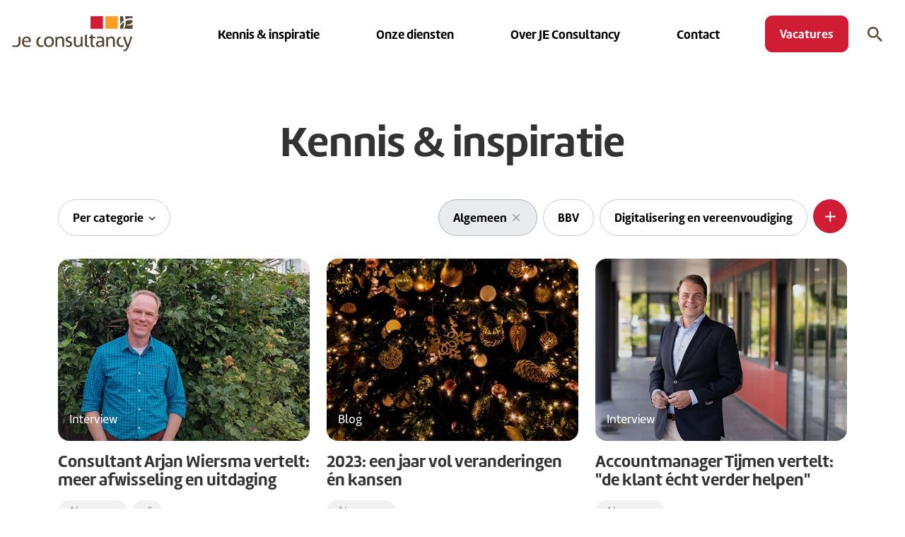

--- FILE ---
content_type: text/html; charset=utf-8
request_url: https://www.jeconsultancy.nl/kennis-inspiratie/?cat=&tag=Algemeen
body_size: 11135
content:


<!doctype html>
<html lang="nl">
<head>
<!-- Google Tag Manager -->
<script>(function(w,d,s,l,i){w[l]=w[l]||[];w[l].push({'gtm.start':
new Date().getTime(),event:'gtm.js'});var f=d.getElementsByTagName(s)[0],
j=d.createElement(s),dl=l!='dataLayer'?'&l='+l:'';j.async=true;j.src=
'https://www.googletagmanager.com/gtm.js?id='+i+dl;f.parentNode.insertBefore(j,f);
})(window,document,'script','dataLayer','GTM-5GLRSHL');</script>
<!-- End Google Tag Manager -->


    <meta charset="utf-8">
    <meta name="viewport" content="width=device-width, initial-scale=1">
    <meta name="google-site-verification" content="7es_4l68IiqFMACYBfK0Rmn24aOlugLHvtsnc7J5dow" />
    <link rel="stylesheet" href="https://use.typekit.net/pfm4eix.css">
    <link rel="stylesheet" href="/dist/css/app.css">

    <link rel="apple-touch-icon" sizes="57x57" href="/dist/favicon/apple-icon-57x57.png">
    <link rel="apple-touch-icon" sizes="60x60" href="/dist/favicon/apple-icon-60x60.png">
    <link rel="apple-touch-icon" sizes="72x72" href="/dist/favicon/apple-icon-72x72.png">
    <link rel="apple-touch-icon" sizes="76x76" href="/dist/favicon/apple-icon-76x76.png">
    <link rel="apple-touch-icon" sizes="114x114" href="/dist/favicon/apple-icon-114x114.png">
    <link rel="apple-touch-icon" sizes="120x120" href="/dist/favicon/apple-icon-120x120.png">
    <link rel="apple-touch-icon" sizes="144x144" href="/dist/favicon/apple-icon-144x144.png">
    <link rel="apple-touch-icon" sizes="152x152" href="/dist/favicon/apple-icon-152x152.png">
    <link rel="apple-touch-icon" sizes="180x180" href="/dist/favicon/apple-icon-180x180.png">
    <link rel="icon" type="image/dist/favicon/png" sizes="192x192"  href="/dist/favicon/android-icon-192x192.png">
    <link rel="icon" type="image/dist/favicon/png" sizes="32x32" href="/dist/favicon/favicon-32x32.png">
    <link rel="icon" type="image/dist/favicon/png" sizes="96x96" href="/dist/favicon/favicon-96x96.png">
    <link rel="icon" type="image/dist/favicon/png" sizes="16x16" href="/dist/favicon/favicon-16x16.png">
    <link rel="manifest" href="/dist/favicon/manifest.json">
    <meta name="msapplication-TileColor" content="#ffffff">
    <meta name="msapplication-TileImage" content="/dist/favicon/ms-icon-144x144.png">
    <meta name="theme-color" content="#ffffff">
    <meta name="description" content="">
    <meta name="keywords" content="">

            <title>JE Consultancy</title>

    <style>.intractive-player-wrapper {
      z-index: 900000;
    }</style>

</head>
<body id="app" class="view--blog-list">

<!-- Google Tag Manager (noscript) -->
<noscript><iframe src="https://www.googletagmanager.com/ns.html?id=GTM-5GLRSHL"
height="0" width="0" style="display:none;visibility:hidden"></iframe></noscript>
<!-- End Google Tag Manager (noscript) -->

    <div id="top"></div>

    <div class="page">

        <header class="page-header" data-scroll-header>
            <div class="container container--bleed-lg">
                

<div class="navigation">

    <div class="navigation__brand">
        <a href="/" class="navigation__brand-logo">
            <img src="/dist/img/logo.svg" class="img-fluid" title="JE Consultancy" width="180" />
        </a>
    </div>

    <div class="navigation__navbar">

        <ul class="navigation__navbar-links d-none d-xl-flex">
                <li class="navigation__navbar-links-item">
                    <a href="/kennis-inspiratie/" class="navigation__navbar-links-link">
                        <span>Kennis &amp; inspiratie</span>
                    </a>
                        <ul class="navigation__navbar-sub-links">
                                <li class="navigation__navbar-sub-links-item">
                                    <a href="/kennis-inspiratie/?cat=artikel" class="navigation__navbar-sub-links-link">
                                        <span>Artikel</span>
                                    </a>
                                </li>
                                <li class="navigation__navbar-sub-links-item">
                                    <a href="/kennis-inspiratie/?cat=case" class="navigation__navbar-sub-links-link">
                                        <span>Case</span>
                                    </a>
                                </li>
                                <li class="navigation__navbar-sub-links-item">
                                    <a href="/kennis-inspiratie/?cat=nieuws" class="navigation__navbar-sub-links-link">
                                        <span>Nieuws</span>
                                    </a>
                                </li>
                                <li class="navigation__navbar-sub-links-item">
                                    <a href="/kennis-inspiratie/?cat=interview" class="navigation__navbar-sub-links-link">
                                        <span>Interview</span>
                                    </a>
                                </li>
                                <li class="navigation__navbar-sub-links-item">
                                    <a href="/kennis-inspiratie/?cat=webinar" class="navigation__navbar-sub-links-link">
                                        <span>Webinar</span>
                                    </a>
                                </li>
                                <li class="navigation__navbar-sub-links-item">
                                    <a href="/kennis-inspiratie/?cat=blog" class="navigation__navbar-sub-links-link">
                                        <span>Blog</span>
                                    </a>
                                </li>
                            <li class="navigation__navbar-sub-links-item navigation__navbar-sub-links-item--read-more">
                        <a href="/kennis-inspiratie/" class="navigation__navbar-sub-links-link">
                            <span>Alle items</span>
                         </a>
                    </li>
                        </ul>
                </li>
                <li class="navigation__navbar-links-item">
                    <a href="/onze-diensten/" class="navigation__navbar-links-link">
                        <span>Onze diensten</span>
                    </a>
                    
                    <ul class="navigation__navbar-sub-links">
                            <li class="navigation__navbar-sub-links-item">
                                <a href="/onze-diensten/consultancy/" class="navigation__navbar-sub-links-link">
                                    <span>Consultancy</span>
                                </a>
                            </li>
                            <li class="navigation__navbar-sub-links-item">
                                <a href="/onze-diensten/interim-professionals/" class="navigation__navbar-sub-links-link">
                                    <span>Interim professionals</span>
                                </a>
                            </li>
                            <li class="navigation__navbar-sub-links-item">
                                <a href="/onze-diensten/opleidingen/" class="navigation__navbar-sub-links-link">
                                    <span>Opleidingen</span>
                                </a>
                            </li>
                            <li class="navigation__navbar-sub-links-item">
                                <a href="/onze-diensten/werving-selectie/" class="navigation__navbar-sub-links-link">
                                    <span>Werving &amp; selectie</span>
                                </a>
                            </li>
                        <li class="navigation__navbar-sub-links-item navigation__navbar-sub-links-item--read-more">
                            <a href="/onze-diensten/" class="navigation__navbar-sub-links-link">
                                <span>Al onze diensten</span>
                            </a>
                        </li>
                    </ul>
                </li>
                <li class="navigation__navbar-links-item">
                    <a href="/over-je-consultancy/" class="navigation__navbar-links-link">
                        <span>Over JE Consultancy</span>
                    </a>
                    
                    <ul class="navigation__navbar-sub-links">
                            <li class="navigation__navbar-sub-links-item">
                                <a href="/over-je-consultancy/ons-team/" class="navigation__navbar-sub-links-link">
                                    <span>Ons team</span>
                                </a>
                            </li>
                            <li class="navigation__navbar-sub-links-item">
                                <a href="/over-je-consultancy/vacatures/" class="navigation__navbar-sub-links-link">
                                    <span>Vacatures</span>
                                </a>
                            </li>
                            <li class="navigation__navbar-sub-links-item">
                                <a href="/over-je-consultancy/werken-bij-je/" class="navigation__navbar-sub-links-link">
                                    <span>Werken bij JE</span>
                                </a>
                            </li>
                            <li class="navigation__navbar-sub-links-item">
                                <a href="/over-je-consultancy/werken-bij-onze-opdrachtgevers/" class="navigation__navbar-sub-links-link">
                                    <span>Werken bij onze opdrachtgevers</span>
                                </a>
                            </li>
                        <li class="navigation__navbar-sub-links-item navigation__navbar-sub-links-item--read-more">
                            <a href="/over-je-consultancy/" class="navigation__navbar-sub-links-link">
                                <span>Alles over JE</span>
                            </a>
                        </li>
                    </ul>
                </li>
                <li class="navigation__navbar-links-item">
                    <a href="/contact/" class="navigation__navbar-links-link">
                        <span>Contact</span>
                    </a>
                </li>

        </ul>

        <div class="navigation__navbar-cta d-none d-sm-flex">
            <a href="/over-je-consultancy/vacatures" class="btn btn-brand-red">
                <span>Vacatures</span>
            </a>
        </div>

        <form
            class="navigation__navbar-search js-form-validate"
            method="get"
            action="/zoeken"
        >
            <div class="navigation__navbar-search-wrapper">
                <input
                        type="search"
                        class="form-control"
                        name="query"
                        id="formInputSearch"
                        placeholder=""
                        data-placeholder="Zoeken"
                        minlength="3"
                />
                <button type="submit" class="btn btn-link">
                    <svg height="21" viewBox="0 0 21 21" width="21" xmlns="http://www.w3.org/2000/svg"><path d="m1732.19839 57 1.80161-1.8016086-5.96783-5.9678284h-.9571l-.3378-.3378016c.48793-.6005362.91957-1.3981233 1.2949-2.3927614.37534-.9946381.563-1.886059.563-2.6742627 0-2.1769437-.75067-4.0254692-2.25201-5.5455764-1.50134-1.5201073-3.34048-2.2801609-5.51742-2.2801609-2.17695 0-4.02547.7600536-5.54558 2.2801609-1.52011 1.5201072-2.28016 3.3686327-2.28016 5.5455764s.76005 4.0160858 2.28016 5.5174262c1.52011 1.5013405 3.36863 2.2520108 5.54558 2.2520108 1.95174 0 3.64075-.619303 5.06702-1.8579089l.3378.3378016v.9571046zm-11.37265-7.769437c-1.50134 0-2.77748-.5254692-3.82842-1.5764075s-1.57641-2.3270778-1.57641-3.8284182c0-1.5013405.52547-2.7774799 1.57641-3.8284183 1.05094-1.0509383 2.32708-1.5764075 3.82842-1.5764075s2.77748.5254692 3.82842 1.5764075c1.05093 1.0509384 1.5764 2.3270778 1.5764 3.8284183 0 1.5013404-.52547 2.7774799-1.5764 3.8284182-1.05094 1.0509383-2.32708 1.5764075-3.82842 1.5764075z" fill="currentColor" transform="translate(-1713 -36)"/></svg>
                    <span class="visually-hidden">Search</span>
                </button>
            </div>
        </form>

        <div class="navigation__navbar-toggle d-xl-none">
            <button
                class="btn navigation__navbar-toggle-btn"
                data-bs-toggle="offcanvas"
                data-bs-target="#offcanvasNav"
                aria-controls="offcanvasNav"
            >
                <i class="navigation__navbar-toggle-btn-icon" aria-hidden="true"></i>
            </button>
        </div>

    </div>

</div>

            </div>
        </header>

        <main class="page-main">
            
<section class="section-blog-list py-6">
    <div class="container">

        <h1 class="display-1 text-center mb-5">Kennis &amp; inspiratie</h1>

        <div class="row g-2 mb-4">

            <!-- Dropdown for blog types/categories -->
            <div class="col-6 col-lg-2">
                <div class="blog-nav-categories dropdown text-center text-lg-start">
                    <button class="btn btn-block dropdown-toggle"
                            type="button"
                            id="dropdownMenuNavCategoriesBtn"
                            data-bs-toggle="dropdown"
                            aria-expanded="false">
                        Per categorie
                    </button>
                    <ul class="dropdown-menu" aria-labelledby="dropdownMenuNavCategoriesBtn">
                        <li><a class="dropdown-item" href="/kennis-inspiratie/?cat=&tag=Algemeen">Toon alles</a></li>
                            <li><a class="dropdown-item" href="/kennis-inspiratie/?cat=artikel&tag=Algemeen">Artikel</a></li>
                            <li><a class="dropdown-item" href="/kennis-inspiratie/?cat=case&tag=Algemeen">Case</a></li>
                            <li><a class="dropdown-item" href="/kennis-inspiratie/?cat=nieuws&tag=Algemeen">Nieuws</a></li>
                            <li><a class="dropdown-item" href="/kennis-inspiratie/?cat=interview&tag=Algemeen">Interview</a></li>
                            <li><a class="dropdown-item" href="/kennis-inspiratie/?cat=webinar&tag=Algemeen">Webinar</a></li>
                            <li><a class="dropdown-item" href="/kennis-inspiratie/?cat=blog&tag=Algemeen">Blog</a></li>
                    </ul>
                </div>
            </div>

            <!-- Expands/collapses the tags on mobile -->
            <div class="col-6 d-lg-none">
                <div class="blog-nav-filter-expand">
                    <button class="btn-outline"
                            type="button"
                            data-bs-toggle="collapse"
                            data-bs-target="#collapseFilterLinks"
                            aria-expanded="false"
                            aria-controls="collapseFilterLinks">
                        Per tag
                    </button>
                </div>
            </div>

            <!-- Expandible/collapsible tag containers -->
            <div class="col-12 col-lg-10">
                <div class="blog-nav-filter">

                    <div class="collapse" id="collapseFilterLinks">

                        <div class="d-flex w-100">
                            <div class="flex-grow-1 d-flex flex-wrap justify-content-center justify-content-lg-end">

                                    <a href="/kennis-inspiratie/?cat=&tag=" class="blog-nav-filter-link active">
                                        <span>Algemeen</span>
                                    </a>
                                    <a href="/kennis-inspiratie/?cat=&tag=BBV" class="blog-nav-filter-link ">
                                        <span>BBV</span>
                                    </a>
                                    <a href="/kennis-inspiratie/?cat=&tag=Digitalisering en vereenvoudiging" class="blog-nav-filter-link ">
                                        <span>Digitalisering en vereenvoudiging</span>
                                    </a>


                                <div class="collapse collapse-collapse-lg " id="collapseFilterExtraLinks">
                                    <div class="d-flex flex-wrap justify-content-center justify-content-lg-end">

                                            <a href="/kennis-inspiratie/?cat=&tag=Effici&#235;nte planning en control" class="blog-nav-filter-link ">
                                                <span>Effici&#235;nte planning en control</span>
                                            </a>
                                            <a href="/kennis-inspiratie/?cat=&tag=Evenement" class="blog-nav-filter-link ">
                                                <span>Evenement</span>
                                            </a>
                                            <a href="/kennis-inspiratie/?cat=&tag=Financi&#235;le basis op orde" class="blog-nav-filter-link ">
                                                <span>Financi&#235;le basis op orde</span>
                                            </a>
                                            <a href="/kennis-inspiratie/?cat=&tag=Interne controle en beheersing" class="blog-nav-filter-link ">
                                                <span>Interne controle en beheersing</span>
                                            </a>
                                            <a href="/kennis-inspiratie/?cat=&tag=Interview" class="blog-nav-filter-link ">
                                                <span>Interview</span>
                                            </a>
                                            <a href="/kennis-inspiratie/?cat=&tag=Jaarafsluiting" class="blog-nav-filter-link ">
                                                <span>Jaarafsluiting</span>
                                            </a>
                                            <a href="/kennis-inspiratie/?cat=&tag=Krimpen en bezuinigen" class="blog-nav-filter-link ">
                                                <span>Krimpen en bezuinigen</span>
                                            </a>
                                            <a href="/kennis-inspiratie/?cat=&tag=Ontwikkeling" class="blog-nav-filter-link ">
                                                <span>Ontwikkeling</span>
                                            </a>
                                            <a href="/kennis-inspiratie/?cat=&tag=Persbericht" class="blog-nav-filter-link ">
                                                <span>Persbericht</span>
                                            </a>
                                            <a href="/kennis-inspiratie/?cat=&tag=Personeelslasten" class="blog-nav-filter-link ">
                                                <span>Personeelslasten</span>
                                            </a>
                                            <a href="/kennis-inspiratie/?cat=&tag=Prognosemodel" class="blog-nav-filter-link ">
                                                <span>Prognosemodel</span>
                                            </a>
                                            <a href="/kennis-inspiratie/?cat=&tag=Referentie" class="blog-nav-filter-link ">
                                                <span>Referentie</span>
                                            </a>
                                            <a href="/kennis-inspiratie/?cat=&tag=Risicomanagement" class="blog-nav-filter-link ">
                                                <span>Risicomanagement</span>
                                            </a>
                                            <a href="/kennis-inspiratie/?cat=&tag=Samenwerking" class="blog-nav-filter-link ">
                                                <span>Samenwerking</span>
                                            </a>
                                            <a href="/kennis-inspiratie/?cat=&tag=Scrum" class="blog-nav-filter-link ">
                                                <span>Scrum</span>
                                            </a>
                                            <a href="/kennis-inspiratie/?cat=&tag=Sociaal domein" class="blog-nav-filter-link ">
                                                <span>Sociaal domein</span>
                                            </a>
                                            <a href="/kennis-inspiratie/?cat=&tag=Sturing en beleidsindicatoren" class="blog-nav-filter-link ">
                                                <span>Sturing en beleidsindicatoren</span>
                                            </a>
                                            <a href="/kennis-inspiratie/?cat=&tag=Webinar" class="blog-nav-filter-link ">
                                                <span>Webinar</span>
                                            </a>
                                            <a href="/kennis-inspiratie/?cat=&tag=Workshop" class="blog-nav-filter-link ">
                                                <span>Workshop</span>
                                            </a>

                                    </div>
                                </div>
                            </div>

                            <div class="blog-nav-filter__toggle d-none d-lg-inline-block">
                                <button type="button"
                                        class="btn btn-brand-red"
                                        data-bs-toggle="collapse"
                                        data-bs-target="#collapseFilterExtraLinks"
                                        aria-expanded="false"
                                        aria-controls="#collapseFilterExtraLinks">
                                    <span class="visually-hidden">Toon meer</span>
                                </button>
                            </div>

                        </div>

                    </div>
                </div>

            </div>
        </div>

        <div class="row">
                    <div class="col-md-6 col-lg-4">
                        <a href="/kennis-inspiratie/consultant-arjan-wiersma-vertelt-meer-afwisseling-en-uitdaging/" class="blog-card mb-5">
                            <figure class="blog-card__img">
                                <img src="/media/zkgliuq2/arjan-wiersma-thumbnail.jpg?mode=pad&amp;width=356&amp;height=258"
                                     class="img-fluid"
                                     title="Consultant Arjan Wiersma vertelt: meer afwisseling en uitdaging"
                                     loading="lazy" />
                                <figcaption class="blog-card__img-type">Interview</figcaption>
                            </figure>
                            <div class="blog-card__body">

                                <h3 class="display-5 mb-3">Consultant Arjan Wiersma vertelt: meer afwisseling en uitdaging</h3>

                                <div class="blog-card-tags mb-2">
                                    <div class="blog-card-tags-item">
Algemeen                                    </div>
                                    <button class="blog-card-tags-item blog-card-tags-item--extra"
                                            data-bs-toggle="tooltip"
                                            data-bs-placement="top"
                                            data-bd-trigger="hover focus"
                                            title="Interview">
                                        <span>+1</span>
                                    </button>

                                </div>

                                <p class="mb-0"><p>Arjan Wiersma maakte na meer dan 20 jaar bij één gemeente gewerkt te hebben de overstap naar consultant bij JE. Wat waren zijn overwegingen om de overstap te maken? Hij vertelt het je zelf!</p></p>
                            </div>
                        </a>
                    </div>
                    <div class="col-md-6 col-lg-4">
                        <a href="/kennis-inspiratie/2023-een-jaar-vol-veranderingen-en-kansen/" class="blog-card mb-5">
                            <figure class="blog-card__img">
                                <img src="/media/24hnb1pv/kerst2-700-x-508-nick-fewings-uz9w7xzneka-unsplash.jpg?mode=pad&amp;width=356&amp;height=258"
                                     class="img-fluid"
                                     title="2023: een jaar vol veranderingen &#233;n kansen"
                                     loading="lazy" />
                                <figcaption class="blog-card__img-type">Blog</figcaption>
                            </figure>
                            <div class="blog-card__body">

                                <h3 class="display-5 mb-3">2023: een jaar vol veranderingen &#233;n kansen</h3>

                                <div class="blog-card-tags mb-2">
                                    <div class="blog-card-tags-item">
Algemeen                                    </div>

                                </div>

                                <p class="mb-0"><p>Er is een hoop gebeurd in 2022. In deze blog blikken we terug op het afgelopen jaar én vooruit op 2023.</p></p>
                            </div>
                        </a>
                    </div>
                    <div class="col-md-6 col-lg-4">
                        <a href="/kennis-inspiratie/accountmanager-tijmen-vertelt-de-klant-echt-verder-helpen/" class="blog-card mb-5">
                            <figure class="blog-card__img">
                                <img src="/media/mrpj40kw/tijmen-klaasman-thumbnail.png?mode=pad&amp;width=356&amp;height=258"
                                     class="img-fluid"
                                     title="Accountmanager Tijmen vertelt: &quot;de klant &#233;cht verder helpen&quot;"
                                     loading="lazy" />
                                <figcaption class="blog-card__img-type">Interview</figcaption>
                            </figure>
                            <div class="blog-card__body">

                                <h3 class="display-5 mb-3">Accountmanager Tijmen vertelt: &quot;de klant &#233;cht verder helpen&quot;</h3>

                                <div class="blog-card-tags mb-2">
                                    <div class="blog-card-tags-item">
Algemeen                                    </div>

                                </div>

                                <p class="mb-0"><p>Als accountmanager bij JE Consultancy bedien en ontzorg je onze klanten. Collega Tijmen Klaasman is accountmanager in de regio Noord en Oost en vertelt je meer over zijn ervaringen. </p></p>
                            </div>
                        </a>
                    </div>
                    <div class="col-md-6 col-lg-4">
                        <a href="/kennis-inspiratie/bbv-training-de-ervaringen-van-de-deelnemers/" class="blog-card mb-5">
                            <figure class="blog-card__img">
                                <img src="/media/fuqfaf44/bbv-training-overzicht.jpg?mode=pad&amp;width=356&amp;height=258"
                                     class="img-fluid"
                                     title="BBV-training: wat zijn de ervaringen?"
                                     loading="lazy" />
                                <figcaption class="blog-card__img-type">Nieuws</figcaption>
                            </figure>
                            <div class="blog-card__body">

                                <h3 class="display-5 mb-3">BBV-training: wat zijn de ervaringen?</h3>

                                <div class="blog-card-tags mb-2">
                                    <div class="blog-card-tags-item">
Algemeen                                    </div>

                                </div>

                                <p class="mb-0"><p>BBV-training door managing director Harold Maas en senior financieel adviseur/controller Katia Scholder. De deelnemers vertellen. </p></p>
                            </div>
                        </a>
                    </div>
                    <div class="col-md-6 col-lg-4">
                        <a href="/kennis-inspiratie/lokale-lastenmeter/" class="blog-card mb-5">
                            <figure class="blog-card__img">
                                <img src="/media/iduoe4xs/lokalelastenmeter2.png?mode=pad&amp;width=356&amp;height=258"
                                     class="img-fluid"
                                     title="Lokale Lastenmeter"
                                     loading="lazy" />
                                <figcaption class="blog-card__img-type">Nieuws</figcaption>
                            </figure>
                            <div class="blog-card__body">

                                <h3 class="display-5 mb-3">Lokale Lastenmeter</h3>

                                <div class="blog-card-tags mb-2">
                                    <div class="blog-card-tags-item">
Algemeen                                    </div>

                                </div>

                                <p class="mb-0"><p>Eind november zijn Lokale Lastenmeter (LLM) en JE Consultancy een samenwerking aangegaan. JE Consultancy treedt op als implementatiepartner voor de LLM.</p></p>
                            </div>
                        </a>
                    </div>
                    <div class="col-md-6 col-lg-4">
                        <a href="/kennis-inspiratie/20-jaar-je-consultancy-interview-met-john-en-eric/" class="blog-card mb-5">
                            <figure class="blog-card__img">
                                <img src="/media/z5vnw0ir/dsc_1829-700-x-508.jpg?mode=pad&amp;width=356&amp;height=258"
                                     class="img-fluid"
                                     title="20 jaar JE Consultancy - Interview met John en Eric"
                                     loading="lazy" />
                                <figcaption class="blog-card__img-type">Interview</figcaption>
                            </figure>
                            <div class="blog-card__body">

                                <h3 class="display-5 mb-3">20 jaar JE Consultancy - Interview met John en Eric</h3>

                                <div class="blog-card-tags mb-2">
                                    <div class="blog-card-tags-item">
Algemeen                                    </div>

                                </div>

                                <p class="mb-0"><p>Naar aanleiding van hun 20-jarig jubileum gaven John en Eric, de oprichters van JE Consultancy, een interview. Lees snel verder.</p></p>
                            </div>
                        </a>
                    </div>
                    <div class="col-md-6 col-lg-4">
                        <a href="/kennis-inspiratie/20-jarig-jubileum-gevierd/" class="blog-card mb-5">
                            <figure class="blog-card__img">
                                <img src="/media/rqkpbq2t/groepkajak-700-x-508.jpg?mode=pad&amp;width=356&amp;height=258"
                                     class="img-fluid"
                                     title="20-jarig jubileum gevierd"
                                     loading="lazy" />
                                <figcaption class="blog-card__img-type">Nieuws</figcaption>
                            </figure>
                            <div class="blog-card__body">

                                <h3 class="display-5 mb-3">20-jarig jubileum gevierd</h3>

                                <div class="blog-card-tags mb-2">
                                    <div class="blog-card-tags-item">
Algemeen                                    </div>

                                </div>

                                <p class="mb-0"><p>In oktober bestaat JE 20 jaar. We hebben dit uitgebreid in de Ardennen gevierd.</p></p>
                            </div>
                        </a>
                    </div>
                    <div class="col-md-6 col-lg-4">
                        <a href="/kennis-inspiratie/harold-maas-per-1-mei-2021-nieuwe-managing-director/" class="blog-card mb-5">
                            <figure class="blog-card__img">
                                <img src="/media/l3rdkbvt/harold-klein-700-x-508-jpg.png?mode=pad&amp;width=356&amp;height=258"
                                     class="img-fluid"
                                     title="Harold Maas per 1 mei 2021 nieuwe managing director"
                                     loading="lazy" />
                                <figcaption class="blog-card__img-type">Nieuws</figcaption>
                            </figure>
                            <div class="blog-card__body">

                                <h3 class="display-5 mb-3">Harold Maas per 1 mei 2021 nieuwe managing director</h3>

                                <div class="blog-card-tags mb-2">
                                    <div class="blog-card-tags-item">
Algemeen                                    </div>

                                </div>

                                <p class="mb-0"><p>Harold Maas richt zich op het verder uitbouwen van onze advies- &amp; consultancypraktijk.</p></p>
                            </div>
                        </a>
                    </div>
                    <div class="col-md-6 col-lg-4">
                        <a href="/kennis-inspiratie/tijdens-de-lockdown-met-een-nieuwe-baan-beginnen/" class="blog-card mb-5">
                            <figure class="blog-card__img">
                                <img src="/media/snehavb3/yasmina-klein-h-p8djpfqehw0-unsplash.jpg?mode=pad&amp;width=356&amp;height=258"
                                     class="img-fluid"
                                     title="Tijdens de lockdown met een nieuwe baan beginnen"
                                     loading="lazy" />
                                <figcaption class="blog-card__img-type">Nieuws</figcaption>
                            </figure>
                            <div class="blog-card__body">

                                <h3 class="display-5 mb-3">Tijdens de lockdown met een nieuwe baan beginnen</h3>

                                <div class="blog-card-tags mb-2">
                                    <div class="blog-card-tags-item">
Algemeen                                    </div>

                                </div>

                                <p class="mb-0"><p>Onze consultant Katia kwam tijdens de lockdown bij JE in dienst. We vroegen haar hoe het was om die periode met een nieuwe baan te beginnen.</p></p>
                            </div>
                        </a>
                    </div>
                    <div class="col-md-6 col-lg-4">
                        <a href="/kennis-inspiratie/strategische-samenwerking-je-consultancy-en-inergy/" class="blog-card mb-5">
                            <figure class="blog-card__img">
                                <img src="/media/csbnlnee/samewerking-inergy-je-klein.png?mode=pad&amp;width=356&amp;height=258"
                                     class="img-fluid"
                                     title="Strategische samenwerking JE Consultancy en Inergy"
                                     loading="lazy" />
                                <figcaption class="blog-card__img-type">Nieuws</figcaption>
                            </figure>
                            <div class="blog-card__body">

                                <h3 class="display-5 mb-3">Strategische samenwerking JE Consultancy en Inergy</h3>

                                <div class="blog-card-tags mb-2">
                                    <div class="blog-card-tags-item">
Algemeen                                    </div>

                                </div>

                                <p class="mb-0"><p>Persbericht: Inergy en JE Consultancy zijn op 6 januari 2021 een strategische samenwerking aangegaan.</p></p>
                            </div>
                        </a>
                    </div>
                    <div class="col-md-6 col-lg-4">
                        <a href="/kennis-inspiratie/mt1000-je-dit-jaar-opnieuw-in-top-10-interim-management/" class="blog-card mb-5">
                            <figure class="blog-card__img">
                                <img src="/media/wcxlkvhh/mt10002019.jpg?mode=pad&amp;width=356&amp;height=258"
                                     class="img-fluid"
                                     title="MT1000: JE dit jaar opnieuw in top 10 Interim Management"
                                     loading="lazy" />
                                <figcaption class="blog-card__img-type">Nieuws</figcaption>
                            </figure>
                            <div class="blog-card__body">

                                <h3 class="display-5 mb-3">MT1000: JE dit jaar opnieuw in top 10 Interim Management</h3>

                                <div class="blog-card-tags mb-2">
                                    <div class="blog-card-tags-item">
Algemeen                                    </div>

                                </div>

                                <p class="mb-0"><p>Sinds 2017 brengt Management Team de MT1000 uit. Een panel van zakelijke beslissers wordt jaarlijks uitgenodigd om hun ervaringen te delen.</p></p>
                            </div>
                        </a>
                    </div>
                    <div class="col-md-6 col-lg-4">
                        <a href="/kennis-inspiratie/interview-met-john-samsen-consultant-bij-je/" class="blog-card mb-5">
                            <figure class="blog-card__img">
                                <img src="/media/kwxh5bth/john-samsen-klein.jpg?mode=pad&amp;width=356&amp;height=258"
                                     class="img-fluid"
                                     title="Interview met John Samsen - consultant bij JE"
                                     loading="lazy" />
                                <figcaption class="blog-card__img-type">Interview</figcaption>
                            </figure>
                            <div class="blog-card__body">

                                <h3 class="display-5 mb-3">Interview met John Samsen - consultant bij JE</h3>

                                <div class="blog-card-tags mb-2">
                                    <div class="blog-card-tags-item">
Algemeen                                    </div>

                                </div>

                                <p class="mb-0"><p>Interview met John Samsen, consultant bij JE. Wat waren zijn overwegingen om de overstap naar JE te maken?</p></p>
                            </div>
                        </a>
                    </div>
        </div>
            <nav aria-label="Bladeren">
                <ul class="pagination justify-content-center">
                                            <li class="page-item active">
                            <a class="page-link" href="/kennis-inspiratie/?cat=&tag=Algemeen&page=1">1</a>
                        </li>
                        <li class="page-item ">
                            <a class="page-link" href="/kennis-inspiratie/?cat=&tag=Algemeen&page=2">2</a>
                        </li>

                        <li class="page-item">
                            <a class="page-link" href="/kennis-inspiratie/?cat=&tag=Algemeen&page=2" aria-label="Volgende">
                                <span aria-hidden="true">&rsaquo;</span>
                            </a>
                        </li>

                </ul>
            </nav>
    </div>
</section>
        </main>

        <footer class="page-footer pt-6">
            <div class="container">
                <div class="row">
                    <div class="col-lg-3 d-none d-lg-block">

                        
<div class="footer-direct-links mb-5">

    <strong class="display-4 d-block text-white mb-4">Direct naar</strong>

    <ul class="list-unstyled">
        <li><a href="/">Home</a></li>
            <li><a href="/kennis-inspiratie/">Kennis &amp; inspiratie</a></li>
            <li><a href="/onze-diensten/">Onze diensten</a></li>
            <li><a href="/over-je-consultancy/">Over JE Consultancy</a></li>
            <li><a href="/contact/">Contact</a></li>

    </ul>

</div><!-- /footer-direct-links -->




                    </div>
                    <div class="col-lg-6 col-xl-5">

                        
<div class="footer-about mb-5">

    <strong class="display-4 d-block text-white mb-4">Over JE Consultancy</strong>

    <p class="mb-2"> <p>Public controlling, financiën en bedrijfsvoering: het vakgebied van onze JE consultants. U komt onze gedreven interim professionals tegen bij de lokale overheid én in de gezondheidszorg.</p></p>
    <p class="read-more">
        <a href="/over-je-consultancy">Meer over JE</a>
    </p>

</div><!-- /footer-about -->


                        <div class="footer-navigation mt-4 mb-lg-5">
    <ul class="list-unstyled">
        <li><a href="/privacy">Privacy</a></li>
        <li><a href="/disclaimer">Disclaimer</a></li>
        <li><a href="/algemene-voorwaarden">Algemene voorwaarden</a></li>
    </ul>
</div><!-- /footer-navigation -->


                    </div>
                    <div class="col-lg-auto ms-lg-auto d-none d-lg-block">

                        

<div class="footer-address mb-5">

    <strong class="display-4 d-block text-white mb-4">Contact</strong>

    <p class="mb-0"><strong class="d-block">Hoofdkantoor</strong>
        <p>Wegalaan 49<br />2132 JD  Hoofddorp<br />088 – 126 44 00</p>
    </p>
    
    
    <div class="mt-3">
            <a href="https://www.linkedin.com/company/je-consultancy/" target="_blank">
                <svg height="15" viewBox="0 0 15 15" width="15" xmlns="http://www.w3.org/2000/svg"><path d="m13.6499675 16.0499975c.5774858 0 1.0499975-.4757801 1.0499975-1.0598348v-12.58029534c0-.5840547-.4725117-1.05983482-1.0499975-1.05983482h-12.60323843c-.57751785 0-1.04672907.47578012-1.04672907 1.05983482v12.58029534c0 .5840547.46921122 1.0598348 1.04672907 1.0598348zm-10.29653159-10.07341349c-.69889817 0-1.26327823-.56764848-1.26327823-1.26327823s.56438006-1.26327824 1.26327823-1.26327824c.69562975 0 1.26327824.56764849 1.26327824 1.26327824 0 .69889817-.56438006 1.26327823-1.26327824 1.26327823zm4.63638879 7.97341849h-2.17875762v-7.01528936h2.09015767v.95812912h.029544c.29201133-.55127432 1.00404729-1.13202855 2.0638821-1.13202855 2.20500115 0 2.61515645 1.45358388 2.61515645 3.34356659v3.8456222h-2.1787256v-3.4124919c0-.81374161-.0164062-1.86047068-1.13202855-1.86047068-1.13532902 0-1.30922845.88593538-1.30922845 1.80141478zm-3.54374155 0h-2.18202605v-7.01528936h2.18202605z" fill="#fff" transform="translate(0 -1.2)" /></svg>
                <span class="visually-hidden">Linkedin</span>
            </a>
        <a href="https://www.instagram.com/jeconsultancy" target="_blank">
            <svg xmlns="http://www.w3.org/2000/svg" viewBox="0 0 448 512" width="15"><path fill="#ffffff" d="M224.1 141c-63.6 0-114.9 51.3-114.9 114.9s51.3 114.9 114.9 114.9S339 319.5 339 255.9 287.7 141 224.1 141zm0 189.6c-41.1 0-74.7-33.5-74.7-74.7s33.5-74.7 74.7-74.7 74.7 33.5 74.7 74.7-33.6 74.7-74.7 74.7zm146.4-194.3c0 14.9-12 26.8-26.8 26.8-14.9 0-26.8-12-26.8-26.8s12-26.8 26.8-26.8 26.8 12 26.8 26.8zm76.1 27.2c-1.7-35.9-9.9-67.7-36.2-93.9-26.2-26.2-58-34.4-93.9-36.2-37-2.1-147.9-2.1-184.9 0-35.8 1.7-67.6 9.9-93.9 36.1s-34.4 58-36.2 93.9c-2.1 37-2.1 147.9 0 184.9 1.7 35.9 9.9 67.7 36.2 93.9s58 34.4 93.9 36.2c37 2.1 147.9 2.1 184.9 0 35.9-1.7 67.7-9.9 93.9-36.2 26.2-26.2 34.4-58 36.2-93.9 2.1-37 2.1-147.8 0-184.8zM398.8 388c-7.8 19.6-22.9 34.7-42.6 42.6-29.5 11.7-99.5 9-132.1 9s-102.7 2.6-132.1-9c-19.6-7.8-34.7-22.9-42.6-42.6-11.7-29.5-9-99.5-9-132.1s-2.6-102.7 9-132.1c7.8-19.6 22.9-34.7 42.6-42.6 29.5-11.7 99.5-9 132.1-9s102.7-2.6 132.1 9c19.6 7.8 34.7 22.9 42.6 42.6 11.7 29.5 9 99.5 9 132.1s2.7 102.7-9 132.1z" /></svg>
            <span class="visually-hidden">Instagram</span>
        </a>
        <a href="https://www.facebook.com/jeconsultancy.nl" target="_blank">
            <svg xmlns="http://www.w3.org/2000/svg" viewBox="0 0 448 512" width="15"><path fill="#ffffff" d="M64 32C28.7 32 0 60.7 0 96V416c0 35.3 28.7 64 64 64h98.2V334.2H109.4V256h52.8V222.3c0-87.1 39.4-127.5 125-127.5c16.2 0 44.2 3.2 55.7 6.4V172c-6-.6-16.5-1-29.6-1c-42 0-58.2 15.9-58.2 57.2V256h83.6l-14.4 78.2H255V480H384c35.3 0 64-28.7 64-64V96c0-35.3-28.7-64-64-64H64z" /></svg>
            <span class="visually-hidden">Facebook</span>
        </a>
    </div>


</div><!-- /footer-address -->


                    </div>
                </div>
                <div class="page-footer__footnote mt-lg-6 pb-4">
                    <p class="mb-0">All rechten voorbehouden - JE Consultancy</p>
                </div>
            </div><!-- /container -->
        </footer>

    </div><!-- /page -->

    <a href="#top" class="scroll-top" title="Scroll naar boven">
    <svg height="24" viewBox="0 0 18 24" width="18" xmlns="http://www.w3.org/2000/svg"><path d="m41.1484375 51.6484375v-18.8671875l5.359375 5.359375 1.640625-1.640625-8.1484375-8.1484375-8.1484375 8.1484375 1.640625 1.640625 5.359375-5.359375v18.8671875z" fill="currentColor" transform="translate(-31 -28)"/></svg>
</a>


    
    <div class="offcanvas offcanvas-end"
         tabindex="-1"
         id="offcanvasNav"
         aria-labelledby=""
         data-bs-scroll="true">
        <div class="offcanvas-header justify-content-end">
            <button type="button"
                    class="btn btn-offcanvas-close"
                    data-bs-dismiss="offcanvas"
                    aria-label="Close">
                <i class="btn-offcanvas-close__icon" aria-hidden="true"></i>
            </button>
        </div>
        <div class="offcanvas-body">
            
            <ul class="offcanvas-nav" id="offcanvasNav">
                <li class="offcanvas-nav-item">
                    <a href="/kennis-inspiratie/" class="offcanvas-nav-link">
                        <span>Kennis &amp; inspiratie</span>
                    </a>
                            <button class="offcanvas-nav-link-toggle"
                                    type="button"
                                    data-bs-toggle="collapse"
                                    data-bs-target="#offcanvasNavCollapse-0"
                                    aria-expanded="false"
                                    aria-controls="offcanvasNavCollapse-0"
                                    aria-label="Uitklappen">
                            </button>
                            <div class="collapse" id="offcanvasNavCollapse-0"
                                 data-bs-parent="#offcanvasNav">
                                <ul class="offcanvas-nav-sublinks">
                                    <li class="offcanvas-nav-sublinks-item">
                                        <a href="/kennis-inspiratie/?cat=artikel" class="offcanvas-nav-sublinks-link">
                                            <span>Artikel</span>
                                        </a>
                                    </li>
                                    <li class="offcanvas-nav-sublinks-item">
                                        <a href="/kennis-inspiratie/?cat=case" class="offcanvas-nav-sublinks-link">
                                            <span>Case</span>
                                        </a>
                                    </li>
                                    <li class="offcanvas-nav-sublinks-item">
                                        <a href="/kennis-inspiratie/?cat=nieuws" class="offcanvas-nav-sublinks-link">
                                            <span>Nieuws</span>
                                        </a>
                                    </li>
                                    <li class="offcanvas-nav-sublinks-item">
                                        <a href="/kennis-inspiratie/?cat=interview" class="offcanvas-nav-sublinks-link">
                                            <span>Interview</span>
                                        </a>
                                    </li>
                                    <li class="offcanvas-nav-sublinks-item">
                                        <a href="/kennis-inspiratie/?cat=webinar" class="offcanvas-nav-sublinks-link">
                                            <span>Webinar</span>
                                        </a>
                                    </li>
                                    <li class="offcanvas-nav-sublinks-item">
                                        <a href="/kennis-inspiratie/?cat=blog" class="offcanvas-nav-sublinks-link">
                                            <span>Blog</span>
                                        </a>
                                    </li>
                                </ul>
                            </div>
                </li>
                <li class="offcanvas-nav-item">
                    <a href="/onze-diensten/" class="offcanvas-nav-link">
                        <span>Onze diensten</span>
                    </a>
                    <button class="offcanvas-nav-link-toggle"
                            type="button"
                            data-bs-toggle="collapse"
                            data-bs-target="#offcanvasNavCollapse-1"
                            aria-expanded="false"
                            aria-controls="offcanvasNavCollapse-1"
                            aria-label="Uitklappen">
                    </button>
                    <div class="collapse" id="offcanvasNavCollapse-1"
                         data-bs-parent="#offcanvasNav">
                        <ul class="offcanvas-nav-sublinks">
                            <li class="offcanvas-nav-sublinks-item">
                                <a href="/onze-diensten/consultancy/" class="offcanvas-nav-sublinks-link">
                                    <span>Consultancy</span>
                                </a>
                            </li>
                            <li class="offcanvas-nav-sublinks-item">
                                <a href="/onze-diensten/interim-professionals/" class="offcanvas-nav-sublinks-link">
                                    <span>Interim professionals</span>
                                </a>
                            </li>
                            <li class="offcanvas-nav-sublinks-item">
                                <a href="/onze-diensten/opleidingen/" class="offcanvas-nav-sublinks-link">
                                    <span>Opleidingen</span>
                                </a>
                            </li>
                            <li class="offcanvas-nav-sublinks-item">
                                <a href="/onze-diensten/werving-selectie/" class="offcanvas-nav-sublinks-link">
                                    <span>Werving &amp; selectie</span>
                                </a>
                            </li>
                        </ul>
                    </div>
                </li>
                <li class="offcanvas-nav-item">
                    <a href="/over-je-consultancy/" class="offcanvas-nav-link">
                        <span>Over JE Consultancy</span>
                    </a>
                    <button class="offcanvas-nav-link-toggle"
                            type="button"
                            data-bs-toggle="collapse"
                            data-bs-target="#offcanvasNavCollapse-2"
                            aria-expanded="false"
                            aria-controls="offcanvasNavCollapse-2"
                            aria-label="Uitklappen">
                    </button>
                    <div class="collapse" id="offcanvasNavCollapse-2"
                         data-bs-parent="#offcanvasNav">
                        <ul class="offcanvas-nav-sublinks">
                            <li class="offcanvas-nav-sublinks-item">
                                <a href="/over-je-consultancy/ons-team/" class="offcanvas-nav-sublinks-link">
                                    <span>Ons team</span>
                                </a>
                            </li>
                            <li class="offcanvas-nav-sublinks-item">
                                <a href="/over-je-consultancy/vacatures/" class="offcanvas-nav-sublinks-link">
                                    <span>Vacatures</span>
                                </a>
                            </li>
                            <li class="offcanvas-nav-sublinks-item">
                                <a href="/over-je-consultancy/werken-bij-je/" class="offcanvas-nav-sublinks-link">
                                    <span>Werken bij JE</span>
                                </a>
                            </li>
                            <li class="offcanvas-nav-sublinks-item">
                                <a href="/over-je-consultancy/werken-bij-onze-opdrachtgevers/" class="offcanvas-nav-sublinks-link">
                                    <span>Werken bij onze opdrachtgevers</span>
                                </a>
                            </li>
                        </ul>
                    </div>
                </li>
                <li class="offcanvas-nav-item">
                    <a href="/contact/" class="offcanvas-nav-link">
                        <span>Contact</span>
                    </a>
                </li>
                <li class="offcanvas-nav-item offcanvas-nav-item--cta">
                    <a href="/over-je-consultancy/werken-bij-je/" class="offcanvas-nav-link">
                        <span>Werken bij JE</span>
                    </a>
                </li>



            </ul>

        </div>
    </div>



      <script>(function(w,d){
        w.IntractivePlayer=function(){w.IntractivePlayer.q.push(arguments)};w.IntractivePlayer.q=[];
        function r(){var s=document.createElement('script');s.async=1;s.type='text/javascript';s.src='https://embed.intractive.app/v2';(d.body||d.head).appendChild(s);}
        if(w.attachEvent){w.attachEvent('onload',r)}else{w.addEventListener('load',r,false)}
      })(window, document)
    </script>
    <script src="/dist/js/manifest.js"></script>
    <script src="/dist/js/vendor.js"></script>
    <script src="/dist/js/app.js"></script>


    <!-- Enter Google Maps API Key here -->
    <script src="https://maps.googleapis.com/maps/api/js?key=AIzaSyBQ4NWL82jUGMNJc4IXHnbXBmd8SShRxxI&callback=initMap&libraries=&v=weekly" async></script>





</body>
</html>


--- FILE ---
content_type: text/css
request_url: https://www.jeconsultancy.nl/dist/css/app.css
body_size: 74076
content:
@import url(https://fonts.googleapis.com/css2?family=Material+Icons&display=swap);@font-face{font-family:swiper-icons;src:url("data:application/font-woff;charset=utf-8;base64, [base64]//wADZ2x5ZgAAAywAAADMAAAD2MHtryVoZWFkAAABbAAAADAAAAA2E2+eoWhoZWEAAAGcAAAAHwAAACQC9gDzaG10eAAAAigAAAAZAAAArgJkABFsb2NhAAAC0AAAAFoAAABaFQAUGG1heHAAAAG8AAAAHwAAACAAcABAbmFtZQAAA/gAAAE5AAACXvFdBwlwb3N0AAAFNAAAAGIAAACE5s74hXjaY2BkYGAAYpf5Hu/j+W2+MnAzMYDAzaX6QjD6/4//Bxj5GA8AuRwMYGkAPywL13jaY2BkYGA88P8Agx4j+/8fQDYfA1AEBWgDAIB2BOoAeNpjYGRgYNBh4GdgYgABEMnIABJzYNADCQAACWgAsQB42mNgYfzCOIGBlYGB0YcxjYGBwR1Kf2WQZGhhYGBiYGVmgAFGBiQQkOaawtDAoMBQxXjg/wEGPcYDDA4wNUA2CCgwsAAAO4EL6gAAeNpj2M0gyAACqxgGNWBkZ2D4/wMA+xkDdgAAAHjaY2BgYGaAYBkGRgYQiAHyGMF8FgYHIM3DwMHABGQrMOgyWDLEM1T9/w8UBfEMgLzE////P/5//f/V/xv+r4eaAAeMbAxwIUYmIMHEgKYAYjUcsDAwsLKxc3BycfPw8jEQA/[base64]/uznmfPFBNODM2K7MTQ45YEAZqGP81AmGGcF3iPqOop0r1SPTaTbVkfUe4HXj97wYE+yNwWYxwWu4v1ugWHgo3S1XdZEVqWM7ET0cfnLGxWfkgR42o2PvWrDMBSFj/IHLaF0zKjRgdiVMwScNRAoWUoH78Y2icB/yIY09An6AH2Bdu/UB+yxopYshQiEvnvu0dURgDt8QeC8PDw7Fpji3fEA4z/PEJ6YOB5hKh4dj3EvXhxPqH/SKUY3rJ7srZ4FZnh1PMAtPhwP6fl2PMJMPDgeQ4rY8YT6Gzao0eAEA409DuggmTnFnOcSCiEiLMgxCiTI6Cq5DZUd3Qmp10vO0LaLTd2cjN4fOumlc7lUYbSQcZFkutRG7g6JKZKy0RmdLY680CDnEJ+UMkpFFe1RN7nxdVpXrC4aTtnaurOnYercZg2YVmLN/d/gczfEimrE/fs/bOuq29Zmn8tloORaXgZgGa78yO9/cnXm2BpaGvq25Dv9S4E9+5SIc9PqupJKhYFSSl47+Qcr1mYNAAAAeNptw0cKwkAAAMDZJA8Q7OUJvkLsPfZ6zFVERPy8qHh2YER+3i/BP83vIBLLySsoKimrqKqpa2hp6+jq6RsYGhmbmJqZSy0sraxtbO3sHRydnEMU4uR6yx7JJXveP7WrDycAAAAAAAH//wACeNpjYGRgYOABYhkgZgJCZgZNBkYGLQZtIJsFLMYAAAw3ALgAeNolizEKgDAQBCchRbC2sFER0YD6qVQiBCv/H9ezGI6Z5XBAw8CBK/m5iQQVauVbXLnOrMZv2oLdKFa8Pjuru2hJzGabmOSLzNMzvutpB3N42mNgZGBg4GKQYzBhYMxJLMlj4GBgAYow/P/PAJJhLM6sSoWKfWCAAwDAjgbRAAB42mNgYGBkAIIbCZo5IPrmUn0hGA0AO8EFTQAA") format("woff");font-weight:400;font-style:normal}:root{--swiper-theme-color:#007aff}.swiper-container{margin-left:auto;margin-right:auto;position:relative;overflow:hidden;list-style:none;padding:0;z-index:1}.swiper-container-vertical>.swiper-wrapper{flex-direction:column}.swiper-wrapper{position:relative;width:100%;height:100%;z-index:1;display:flex;transition-property:-webkit-transform;transition-property:transform;transition-property:transform,-webkit-transform;box-sizing:content-box}.swiper-container-android .swiper-slide,.swiper-wrapper{-webkit-transform:translateZ(0);transform:translateZ(0)}.swiper-container-multirow>.swiper-wrapper{flex-wrap:wrap}.swiper-container-multirow-column>.swiper-wrapper{flex-wrap:wrap;flex-direction:column}.swiper-container-free-mode>.swiper-wrapper{transition-timing-function:ease-out;margin:0 auto}.swiper-container-pointer-events{touch-action:pan-y}.swiper-container-pointer-events.swiper-container-vertical{touch-action:pan-x}.swiper-slide{flex-shrink:0;width:100%;height:100%;position:relative;transition-property:-webkit-transform;transition-property:transform;transition-property:transform,-webkit-transform}.swiper-slide-invisible-blank{visibility:hidden}.swiper-container-autoheight,.swiper-container-autoheight .swiper-slide{height:auto}.swiper-container-autoheight .swiper-wrapper{align-items:flex-start;transition-property:height,-webkit-transform;transition-property:transform,height;transition-property:transform,height,-webkit-transform}.swiper-container-3d{-webkit-perspective:1200px;perspective:1200px}.swiper-container-3d .swiper-cube-shadow,.swiper-container-3d .swiper-slide,.swiper-container-3d .swiper-slide-shadow-bottom,.swiper-container-3d .swiper-slide-shadow-left,.swiper-container-3d .swiper-slide-shadow-right,.swiper-container-3d .swiper-slide-shadow-top,.swiper-container-3d .swiper-wrapper{-webkit-transform-style:preserve-3d;transform-style:preserve-3d}.swiper-container-3d .swiper-slide-shadow-bottom,.swiper-container-3d .swiper-slide-shadow-left,.swiper-container-3d .swiper-slide-shadow-right,.swiper-container-3d .swiper-slide-shadow-top{position:absolute;left:0;top:0;width:100%;height:100%;pointer-events:none;z-index:10}.swiper-container-3d .swiper-slide-shadow-left{background-image:linear-gradient(270deg,rgba(0,0,0,.5),transparent)}.swiper-container-3d .swiper-slide-shadow-right{background-image:linear-gradient(90deg,rgba(0,0,0,.5),transparent)}.swiper-container-3d .swiper-slide-shadow-top{background-image:linear-gradient(0deg,rgba(0,0,0,.5),transparent)}.swiper-container-3d .swiper-slide-shadow-bottom{background-image:linear-gradient(180deg,rgba(0,0,0,.5),transparent)}.swiper-container-css-mode>.swiper-wrapper{overflow:auto;scrollbar-width:none;-ms-overflow-style:none}.swiper-container-css-mode>.swiper-wrapper::-webkit-scrollbar{display:none}.swiper-container-css-mode>.swiper-wrapper>.swiper-slide{scroll-snap-align:start start}.swiper-container-horizontal.swiper-container-css-mode>.swiper-wrapper{-ms-scroll-snap-type:x mandatory;scroll-snap-type:x mandatory}.swiper-container-vertical.swiper-container-css-mode>.swiper-wrapper{-ms-scroll-snap-type:y mandatory;scroll-snap-type:y mandatory}.swiper-pagination{position:absolute;text-align:center;transition:opacity .3s;-webkit-transform:translateZ(0);transform:translateZ(0);z-index:10}.swiper-pagination.swiper-pagination-hidden{opacity:0}.swiper-container-horizontal>.swiper-pagination-bullets,.swiper-pagination-custom,.swiper-pagination-fraction{bottom:10px;left:0;width:100%}.swiper-pagination-bullets-dynamic{overflow:hidden;font-size:0}.swiper-pagination-bullets-dynamic .swiper-pagination-bullet{-webkit-transform:scale(.33);transform:scale(.33);position:relative}.swiper-pagination-bullets-dynamic .swiper-pagination-bullet-active,.swiper-pagination-bullets-dynamic .swiper-pagination-bullet-active-main{-webkit-transform:scale(1);transform:scale(1)}.swiper-pagination-bullets-dynamic .swiper-pagination-bullet-active-prev{-webkit-transform:scale(.66);transform:scale(.66)}.swiper-pagination-bullets-dynamic .swiper-pagination-bullet-active-prev-prev{-webkit-transform:scale(.33);transform:scale(.33)}.swiper-pagination-bullets-dynamic .swiper-pagination-bullet-active-next{-webkit-transform:scale(.66);transform:scale(.66)}.swiper-pagination-bullets-dynamic .swiper-pagination-bullet-active-next-next{-webkit-transform:scale(.33);transform:scale(.33)}.swiper-pagination-bullet{width:8px;height:8px;display:inline-block;border-radius:50%;background:#000;opacity:.2}button.swiper-pagination-bullet{border:none;margin:0;padding:0;box-shadow:none;-webkit-appearance:none;-moz-appearance:none;appearance:none}.swiper-pagination-clickable .swiper-pagination-bullet{cursor:pointer}.swiper-pagination-bullet:only-child{display:none!important}.swiper-pagination-bullet-active{opacity:1;background:var(--swiper-pagination-color,var(--swiper-theme-color))}.swiper-container-vertical>.swiper-pagination-bullets{right:10px;top:50%;-webkit-transform:translate3d(0,-50%,0);transform:translate3d(0,-50%,0)}.swiper-container-vertical>.swiper-pagination-bullets .swiper-pagination-bullet{margin:6px 0;display:block}.swiper-container-vertical>.swiper-pagination-bullets.swiper-pagination-bullets-dynamic{top:50%;-webkit-transform:translateY(-50%);transform:translateY(-50%);width:8px}.swiper-container-vertical>.swiper-pagination-bullets.swiper-pagination-bullets-dynamic .swiper-pagination-bullet{display:inline-block;transition:top .2s,-webkit-transform .2s;transition:transform .2s,top .2s;transition:transform .2s,top .2s,-webkit-transform .2s}.swiper-container-horizontal>.swiper-pagination-bullets .swiper-pagination-bullet{margin:0 4px}.swiper-container-horizontal>.swiper-pagination-bullets.swiper-pagination-bullets-dynamic{left:50%;-webkit-transform:translateX(-50%);transform:translateX(-50%);white-space:nowrap}.swiper-container-horizontal>.swiper-pagination-bullets.swiper-pagination-bullets-dynamic .swiper-pagination-bullet{transition:left .2s,-webkit-transform .2s;transition:transform .2s,left .2s;transition:transform .2s,left .2s,-webkit-transform .2s}.swiper-container-horizontal.swiper-container-rtl>.swiper-pagination-bullets-dynamic .swiper-pagination-bullet{transition:right .2s,-webkit-transform .2s;transition:transform .2s,right .2s;transition:transform .2s,right .2s,-webkit-transform .2s}.swiper-pagination-progressbar{background:rgba(0,0,0,.25);position:absolute}.intractive-player-wrapper{z-index:90000 !important;}.swiper-pagination-progressbar .swiper-pagination-progressbar-fill{background:var(--swiper-pagination-color,var(--swiper-theme-color));position:absolute;left:0;top:0;width:100%;height:100%;-webkit-transform:scale(0);transform:scale(0);-webkit-transform-origin:left top;transform-origin:left top}.swiper-container-rtl .swiper-pagination-progressbar .swiper-pagination-progressbar-fill{-webkit-transform-origin:right top;transform-origin:right top}.swiper-container-horizontal>.swiper-pagination-progressbar,.swiper-container-vertical>.swiper-pagination-progressbar.swiper-pagination-progressbar-opposite{width:100%;height:4px;left:0;top:0}.swiper-container-horizontal>.swiper-pagination-progressbar.swiper-pagination-progressbar-opposite,.swiper-container-vertical>.swiper-pagination-progressbar{width:4px;height:100%;left:0;top:0}.swiper-pagination-white{--swiper-pagination-color:#fff}.swiper-pagination-black{--swiper-pagination-color:#000}.swiper-pagination-lock{display:none}:root{--swiper-navigation-size:44px}.swiper-button-next,.swiper-button-prev{position:absolute;top:50%;width:calc(var(--swiper-navigation-size)/44*27);height:var(--swiper-navigation-size);margin-top:calc(0px - var(--swiper-navigation-size)/2);z-index:10;cursor:pointer;display:flex;align-items:center;justify-content:center;color:var(--swiper-navigation-color,var(--swiper-theme-color))}.swiper-button-next.swiper-button-disabled,.swiper-button-prev.swiper-button-disabled{opacity:.35;cursor:auto;pointer-events:none}.swiper-button-next:after,.swiper-button-prev:after{font-family:swiper-icons;font-size:var(--swiper-navigation-size);text-transform:none!important;letter-spacing:0;text-transform:none;font-variant:normal;line-height:1}.swiper-button-prev,.swiper-container-rtl .swiper-button-next{left:10px;right:auto}.swiper-button-prev:after,.swiper-container-rtl .swiper-button-next:after{content:"prev"}.swiper-button-next,.swiper-container-rtl .swiper-button-prev{right:10px;left:auto}.swiper-button-next:after,.swiper-container-rtl .swiper-button-prev:after{content:"next"}.swiper-button-next.swiper-button-white,.swiper-button-prev.swiper-button-white{--swiper-navigation-color:#fff}.swiper-button-next.swiper-button-black,.swiper-button-prev.swiper-button-black{--swiper-navigation-color:#000}.swiper-button-lock{display:none}.swiper-container-fade.swiper-container-free-mode .swiper-slide{transition-timing-function:ease-out}.swiper-container-fade .swiper-slide{pointer-events:none;transition-property:opacity}.swiper-container-fade .swiper-slide .swiper-slide{pointer-events:none}.swiper-container-fade .swiper-slide-active,.swiper-container-fade .swiper-slide-active .swiper-slide-active{pointer-events:auto}.not-selectable{-moz-user-select:none;-webkit-user-select:none;-ms-user-select:none;user-select:none}.carousel{box-sizing:border-box}.carousel *,.carousel :after,.carousel :before{box-sizing:inherit}.carousel.is-draggable{cursor:move;cursor:-webkit-grab;cursor:grab}.carousel.is-dragging{cursor:move;cursor:-webkit-grabbing;cursor:grabbing}.carousel__viewport{position:relative;overflow:hidden;max-width:100%;max-height:100%}.carousel__track{display:flex}.carousel__slide{flex:0 0 auto;width:var(--carousel-slide-width,60%);max-width:100%;padding:1rem;position:relative;overflow-x:hidden;overflow-y:auto;-ms-scroll-chaining:none;overscroll-behavior:contain;-webkit-overflow-scrolling:touch;touch-action:pan-y}.carousel.has-dots{margin-bottom:calc(.5rem + 22px)}.carousel__dots{margin:0 auto;padding:0;position:absolute;top:calc(100% + .5rem);left:0;right:0;display:flex;justify-content:center;list-style:none;-webkit-user-select:none;-moz-user-select:none;-ms-user-select:none;user-select:none}.carousel__dots .carousel__dot{margin:0;padding:0;display:block;position:relative;width:22px;height:22px;cursor:pointer}.carousel__dots .carousel__dot:after{content:"";width:8px;height:8px;border-radius:50%;position:absolute;top:50%;left:50%;-webkit-transform:translate(-50%,-50%);transform:translate(-50%,-50%);background-color:currentColor;opacity:.25;transition:opacity .15s ease-in-out}.carousel__dots .carousel__dot.is-selected:after{opacity:1}.carousel__button{width:var(--carousel-button-width,48px);height:var(--carousel-button-height,48px);padding:0;border:0;display:flex;justify-content:center;align-items:center;pointer-events:all;cursor:pointer;color:var(--carousel-button-color,currentColor);background:var(--carousel-button-bg,transparent);border-radius:var(--carousel-button-border-radius,50%);box-shadow:var(--carousel-button-shadow,none);transition:opacity .15s ease}.carousel__button.is-next,.carousel__button.is-prev{position:absolute;top:50%;-webkit-transform:translateY(-50%);transform:translateY(-50%)}.carousel__button.is-prev{left:10px}.carousel__button.is-next{right:10px}.carousel__button[disabled]{cursor:default;opacity:.3}.carousel__button svg{width:var(--carousel-button-svg-width,50%);height:var(--carousel-button-svg-height,50%);fill:none;stroke:currentColor;stroke-width:var(--carousel-button-svg-stroke-width,1.5);stroke-linejoin:bevel;stroke-linecap:round;-webkit-filter:var(--carousel-button-svg-filter,none);filter:var(--carousel-button-svg-filter,none);pointer-events:none}body.compensate-for-scrollbar{overflow:hidden!important;touch-action:none}.fancybox__container{position:fixed;top:0;left:0;bottom:0;right:0;direction:ltr;margin:0;padding:env(safe-area-inset-top,0) env(safe-area-inset-right,0) env(safe-area-inset-bottom,0) env(safe-area-inset-left,0);box-sizing:border-box;display:flex;flex-direction:column;color:var(--fancybox-color,#fff);-webkit-tap-highlight-color:transparent;overflow:hidden;z-index:1050;outline:none;-webkit-transform-origin:top left;transform-origin:top left;--carousel-button-width:48px;--carousel-button-height:48px;--carousel-button-svg-width:24px;--carousel-button-svg-height:24px;--carousel-button-svg-stroke-width:2.5;--carousel-button-svg-filter:drop-shadow(1px 1px 1px rgba(0,0,0,0.4))}.fancybox__container *,.fancybox__container :after,.fancybox__container :before{box-sizing:inherit}.fancybox__container :focus{outline:thin dotted}body.is-using-mouse .fancybox__container :focus{outline:none}@media (min-width:1024px){.fancybox__container{--carousel-button-width:48px;--carousel-button-height:48px;--carousel-button-svg-width:27px;--carousel-button-svg-height:27px}}.fancybox__backdrop{position:absolute;top:0;right:0;bottom:0;left:0;z-index:-1;background:var(--fancybox-bg,rgba(24,24,27,.92))}.fancybox__carousel{position:relative;flex:1 1 auto;min-height:0;height:100%;z-index:10}.fancybox__carousel.has-dots{margin-bottom:calc(.5rem + 22px)}.fancybox__viewport{position:relative;width:100%;height:100%;overflow:visible;cursor:default}.fancybox__track{display:flex;height:100%}.fancybox__slide{flex:0 0 auto;width:100%;max-width:100%;margin:0;padding:48px 8px 8px;position:relative;-ms-scroll-chaining:none;overscroll-behavior:contain;display:flex;flex-direction:column;outline:0;overflow:auto;-webkit-overflow-scrolling:touch;--carousel-button-width:36px;--carousel-button-height:36px;--carousel-button-svg-width:22px;--carousel-button-svg-height:22px}.fancybox__slide:after,.fancybox__slide:before{content:"";flex:0 0 0;margin:auto}@media (min-width:1024px){.fancybox__slide{padding:64px 100px}}.fancybox__content{margin:0 env(safe-area-inset-right,0) 0 env(safe-area-inset-left,0);padding:36px;color:var(--fancybox-content-color,#374151);background:var(--fancybox-content-bg,#fff);position:relative;display:flex;flex-direction:column;z-index:20}.fancybox__caption,.fancybox__content{-ms-grid-row-align:center;align-self:center}.fancybox__caption{max-width:100%;margin:0;padding:1rem 0 0;line-height:1.375;color:var(--fancybox-color,currentColor);visibility:visible;cursor:auto;flex-shrink:0;overflow-wrap:anywhere}.is-loading .fancybox__caption{visibility:hidden}.fancybox__container>.carousel__dots{top:100%;color:var(--fancybox-color,#fff)}.fancybox__nav .carousel__button{z-index:40}.fancybox__nav .carousel__button.is-next{right:8px}@media (min-width:1024px){.fancybox__nav .carousel__button.is-next{right:40px}}.fancybox__nav .carousel__button.is-prev{left:8px}@media (min-width:1024px){.fancybox__nav .carousel__button.is-prev{left:40px}}.carousel__button.is-close{position:absolute;top:8px;right:8px;top:calc(env(safe-area-inset-top, 0px) + 8px);right:calc(env(safe-area-inset-right, 0px) + 8px);z-index:40}@media (min-width:1024px){.carousel__button.is-close{right:40px}}.fancybox__content>.carousel__button.is-close{position:absolute;top:-36px;right:0;color:var(--fancybox-color,#fff)}.fancybox__no-click,.fancybox__no-click button{pointer-events:none}.fancybox__spinner{position:absolute;top:50%;left:50%;-webkit-transform:translate(-50%,-50%);transform:translate(-50%,-50%);width:50px;height:50px;color:var(--fancybox-color,currentColor)}.fancybox__slide .fancybox__spinner{cursor:pointer;z-index:1053}.fancybox__spinner svg{-webkit-animation:fancybox-rotate 2s linear infinite;animation:fancybox-rotate 2s linear infinite;-webkit-transform-origin:center center;transform-origin:center center;position:absolute;top:0;right:0;bottom:0;left:0;margin:auto;width:100%;height:100%}.fancybox__spinner svg circle{fill:none;stroke-width:2.75;stroke-miterlimit:10;stroke-dasharray:1,200;stroke-dashoffset:0;-webkit-animation:fancybox-dash 1.5s ease-in-out infinite;animation:fancybox-dash 1.5s ease-in-out infinite;stroke-linecap:round;stroke:currentColor}@-webkit-keyframes fancybox-rotate{to{-webkit-transform:rotate(1turn);transform:rotate(1turn)}}@keyframes fancybox-rotate{to{-webkit-transform:rotate(1turn);transform:rotate(1turn)}}@-webkit-keyframes fancybox-dash{0%{stroke-dasharray:1,200;stroke-dashoffset:0}50%{stroke-dasharray:89,200;stroke-dashoffset:-35px}to{stroke-dasharray:89,200;stroke-dashoffset:-124px}}@keyframes fancybox-dash{0%{stroke-dasharray:1,200;stroke-dashoffset:0}50%{stroke-dasharray:89,200;stroke-dashoffset:-35px}to{stroke-dasharray:89,200;stroke-dashoffset:-124px}}.carousel__button.is-close,.carousel__dots,.fancybox__backdrop,.fancybox__caption,.fancybox__nav{opacity:var(--fancybox-opacity,1)}.fancybox__container.is-animated[aria-hidden=false] .carousel__button.is-close,.fancybox__container.is-animated[aria-hidden=false] .carousel__dots,.fancybox__container.is-animated[aria-hidden=false] .fancybox__backdrop,.fancybox__container.is-animated[aria-hidden=false] .fancybox__caption,.fancybox__container.is-animated[aria-hidden=false] .fancybox__nav{-webkit-animation:fancybox-fadeIn .15s ease backwards;animation:fancybox-fadeIn .15s ease backwards}.fancybox__container.is-animated.is-closing .carousel__button.is-close,.fancybox__container.is-animated.is-closing .carousel__dots,.fancybox__container.is-animated.is-closing .fancybox__backdrop,.fancybox__container.is-animated.is-closing .fancybox__caption,.fancybox__container.is-animated.is-closing .fancybox__nav{-webkit-animation:fancybox-fadeOut .15s ease both;animation:fancybox-fadeOut .15s ease both}.fancybox-fadeIn{-webkit-animation:fancybox-fadeIn .15s ease both;animation:fancybox-fadeIn .15s ease both}.fancybox-fadeOut{-webkit-animation:fancybox-fadeOut .1s ease both;animation:fancybox-fadeOut .1s ease both}.fancybox-zoomInUp{-webkit-animation:fancybox-zoomInUp .2s ease both;animation:fancybox-zoomInUp .2s ease both}.fancybox-zoomOutDown{-webkit-animation:fancybox-zoomOutDown .15s ease both;animation:fancybox-zoomOutDown .15s ease both}.fancybox-throwOutUp{-webkit-animation:fancybox-throwOutUp .15s ease both;animation:fancybox-throwOutUp .15s ease both}.fancybox-throwOutDown{-webkit-animation:fancybox-throwOutDown .15s ease both;animation:fancybox-throwOutDown .15s ease both}@-webkit-keyframes fancybox-fadeIn{0%{opacity:0}to{opacity:1}}@keyframes fancybox-fadeIn{0%{opacity:0}to{opacity:1}}@-webkit-keyframes fancybox-fadeOut{to{opacity:0}}@keyframes fancybox-fadeOut{to{opacity:0}}@-webkit-keyframes fancybox-zoomInUp{0%{-webkit-transform:scale(.97) translate3d(0,16px,0);transform:scale(.97) translate3d(0,16px,0);opacity:0}to{-webkit-transform:scale(1) translateZ(0);transform:scale(1) translateZ(0);opacity:1}}@keyframes fancybox-zoomInUp{0%{-webkit-transform:scale(.97) translate3d(0,16px,0);transform:scale(.97) translate3d(0,16px,0);opacity:0}to{-webkit-transform:scale(1) translateZ(0);transform:scale(1) translateZ(0);opacity:1}}@-webkit-keyframes fancybox-zoomOutDown{to{-webkit-transform:scale(.97) translate3d(0,16px,0);transform:scale(.97) translate3d(0,16px,0);opacity:0}}@keyframes fancybox-zoomOutDown{to{-webkit-transform:scale(.97) translate3d(0,16px,0);transform:scale(.97) translate3d(0,16px,0);opacity:0}}@-webkit-keyframes fancybox-throwOutUp{to{-webkit-transform:translate3d(0,-30%,0);transform:translate3d(0,-30%,0);opacity:0}}@keyframes fancybox-throwOutUp{to{-webkit-transform:translate3d(0,-30%,0);transform:translate3d(0,-30%,0);opacity:0}}@-webkit-keyframes fancybox-throwOutDown{to{-webkit-transform:translate3d(0,30%,0);transform:translate3d(0,30%,0);opacity:0}}@keyframes fancybox-throwOutDown{to{-webkit-transform:translate3d(0,30%,0);transform:translate3d(0,30%,0);opacity:0}}.fancybox__carousel .carousel__slide{scrollbar-width:thin;scrollbar-color:#ccc hsla(0,0%,100%,.1)}.fancybox__carousel .carousel__slide::-webkit-scrollbar{width:8px;height:8px}.fancybox__carousel .carousel__slide::-webkit-scrollbar-track{background-color:hsla(0,0%,100%,.1)}.fancybox__carousel .carousel__slide::-webkit-scrollbar-thumb{background-color:#ccc;border-radius:2px;box-shadow:inset 0 0 4px rgba(0,0,0,.2)}.fancybox__carousel.is-draggable .fancybox__slide,.fancybox__carousel.is-draggable .fancybox__slide .fancybox__content{cursor:move;cursor:-webkit-grab;cursor:grab}.fancybox__carousel.is-dragging .fancybox__slide,.fancybox__carousel.is-dragging .fancybox__slide .fancybox__content{cursor:move;cursor:-webkit-grabbing;cursor:grabbing}.fancybox__carousel .fancybox__slide .fancybox__content{cursor:auto}.fancybox__carousel .fancybox__slide.can-zoom_in .fancybox__content{cursor:-webkit-zoom-in;cursor:zoom-in}.fancybox__carousel .fancybox__slide.can-zoom_out .fancybox__content{cursor:-webkit-zoom-out;cursor:zoom-out}.fancybox__carousel .fancybox__slide.is-draggable .fancybox__content{cursor:move;cursor:-webkit-grab;cursor:grab}.fancybox__carousel .fancybox__slide.is-dragging .fancybox__content{cursor:move;cursor:-webkit-grabbing;cursor:grabbing}.fancybox__image{-webkit-transform-origin:0 0;transform-origin:0 0;touch-action:none;-webkit-user-select:none;-moz-user-select:none;-ms-user-select:none;user-select:none;transition:none}.has-image .fancybox__content{padding:0;background:transparent;min-height:1px}.is-closing .has-image .fancybox__content{overflow:visible}.has-image[data-image-fit=contain]{overflow:visible;touch-action:none}.has-image[data-image-fit=contain] .fancybox__image{max-width:100%;max-height:100%;-o-object-fit:contain;object-fit:contain}.has-image[data-image-fit=contain-w]{overflow-x:hidden;overflow-y:auto}.has-image[data-image-fit=contain-w] .fancybox__content{min-height:auto}.has-image[data-image-fit=contain-w] .fancybox__image{max-width:100%;height:auto}.has-image[data-image-fit=cover]{overflow:visible;touch-action:none}.has-image[data-image-fit=cover] .fancybox__content{width:100%;height:100%}.has-image[data-image-fit=cover] .fancybox__image{width:100%;height:100%;-o-object-fit:cover;object-fit:cover}.fancybox__carousel .fancybox__slide.has-html5video .fancybox__content,.fancybox__carousel .fancybox__slide.has-iframe .fancybox__content,.fancybox__carousel .fancybox__slide.has-map .fancybox__content,.fancybox__carousel .fancybox__slide.has-pdf .fancybox__content,.fancybox__carousel .fancybox__slide.has-video .fancybox__content{flex-shrink:1;min-height:1px;overflow:visible}.fancybox__carousel .fancybox__slide.has-iframe .fancybox__content,.fancybox__carousel .fancybox__slide.has-map .fancybox__content,.fancybox__carousel .fancybox__slide.has-pdf .fancybox__content{width:100%;height:80%}.fancybox__carousel .fancybox__slide.has-html5video .fancybox__content,.fancybox__carousel .fancybox__slide.has-video .fancybox__content{width:960px;height:540px;max-width:100%;max-height:100%}.fancybox__carousel .fancybox__slide.has-html5video .fancybox__content,.fancybox__carousel .fancybox__slide.has-map .fancybox__content,.fancybox__carousel .fancybox__slide.has-pdf .fancybox__content,.fancybox__carousel .fancybox__slide.has-video .fancybox__content{padding:0;background:rgba(24,24,27,.9);color:#fff}.fancybox__carousel .fancybox__slide.has-map .fancybox__content{background:#e5e3df}.fancybox__html5video,.fancybox__iframe{border:0;display:block;height:100%;width:100%;background:transparent}.fancybox-placeholder{position:absolute;width:1px;height:1px;padding:0;margin:-1px;overflow:hidden;clip:rect(0,0,0,0);white-space:nowrap;border-width:0}.fancybox__thumbs{flex:0 0 auto;position:relative;padding:0 3px;opacity:var(--fancybox-opacity,1)}.fancybox__container.is-animated[aria-hidden=false] .fancybox__thumbs{-webkit-animation:fancybox-fadeIn .15s ease-in backwards;animation:fancybox-fadeIn .15s ease-in backwards}.fancybox__container.is-animated.is-closing .fancybox__thumbs{opacity:0}.fancybox__thumbs .carousel__slide{flex:0 0 auto;width:var(--fancybox-thumbs-width,96px);margin:0;padding:8px 3px;box-sizing:content-box;display:flex;align-items:center;justify-content:center;overflow:visible;cursor:pointer}.fancybox__thumbs .carousel__slide .fancybox__thumb:after{content:"";position:absolute;top:0;left:0;right:0;bottom:0;border:5px solid var(--fancybox-accent-color,rgba(1,210,232,.94));opacity:0;transition:opacity .15s ease;border-radius:4px}.fancybox__thumbs .carousel__slide.is-nav-selected .fancybox__thumb:after{opacity:.92}.fancybox__thumbs .carousel__slide>*{pointer-events:none;-webkit-user-select:none;-moz-user-select:none;-ms-user-select:none;user-select:none}.fancybox__thumb{position:relative;width:100%;padding-top:calc(100%/var(--fancybox-thumbs-ratio, 1.5));background-size:cover;background-position:50%;background-color:hsla(0,0%,100%,.1);background-repeat:no-repeat;border-radius:4px}.fancybox__toolbar{position:absolute;top:0;right:0;left:0;z-index:20;background:linear-gradient(0deg,transparent 0,rgba(0,0,0,.006) 8.1%,rgba(0,0,0,.021) 15.5%,rgba(0,0,0,.046) 22.5%,rgba(0,0,0,.077) 29%,rgba(0,0,0,.114) 35.3%,rgba(0,0,0,.155) 41.2%,rgba(0,0,0,.198) 47.1%,rgba(0,0,0,.242) 52.9%,rgba(0,0,0,.285) 58.8%,rgba(0,0,0,.326) 64.7%,rgba(0,0,0,.363) 71%,rgba(0,0,0,.394) 77.5%,rgba(0,0,0,.419) 84.5%,rgba(0,0,0,.434) 91.9%,rgba(0,0,0,.44));padding:0;touch-action:none;display:flex;justify-content:space-between;--carousel-button-svg-width:20px;--carousel-button-svg-height:20px;opacity:var(--fancybox-opacity,1);text-shadow:var(--fancybox-toolbar-text-shadow,1px 1px 1px rgba(0,0,0,.4))}@media (min-width:1024px){.fancybox__toolbar{padding:8px}}.fancybox__container.is-animated[aria-hidden=false] .fancybox__toolbar{-webkit-animation:fancybox-fadeIn .15s ease-in backwards;animation:fancybox-fadeIn .15s ease-in backwards}.fancybox__container.is-animated.is-closing .fancybox__toolbar{opacity:0}.fancybox__toolbar__items{display:flex}.fancybox__toolbar__items--left{margin-right:auto}.fancybox__toolbar__items--center{position:absolute;left:50%;-webkit-transform:translateX(-50%);transform:translateX(-50%)}.fancybox__toolbar__items--right{margin-left:auto}@media (max-width:640px){.fancybox__toolbar__items--center:not(:last-child){display:none}}.fancybox__counter{min-width:72px;padding:0 10px;line-height:var(--carousel-button-height,48px);text-align:center;font-size:17px;font-variant-numeric:tabular-nums;-webkit-font-smoothing:subpixel-antialiased}.fancybox__progress{background:var(--fancybox-accent-color,rgba(1,210,232,.94));height:3px;left:0;position:absolute;right:0;top:0;-webkit-transform:scaleX(0);transform:scaleX(0);-webkit-transform-origin:0;transform-origin:0;transition-property:-webkit-transform;transition-property:transform;transition-property:transform,-webkit-transform;transition-timing-function:linear;z-index:30;-webkit-user-select:none;-moz-user-select:none;-ms-user-select:none;user-select:none}.fancybox__container:-webkit-full-screen::-webkit-backdrop{opacity:0}.fancybox__container:-webkit-full-screen::backdrop{opacity:0}.fancybox__container:-ms-fullscreen::backdrop{opacity:0}.fancybox__container:fullscreen::-webkit-backdrop{opacity:0}.fancybox__container:fullscreen::backdrop{opacity:0}.fancybox__button--fullscreen g:nth-child(2){display:none}.fancybox__container:-webkit-full-screen .fancybox__button--fullscreen g:first-child{display:none}.fancybox__container:-ms-fullscreen .fancybox__button--fullscreen g:first-child{display:none}.fancybox__container:fullscreen .fancybox__button--fullscreen g:first-child{display:none}.fancybox__container:-webkit-full-screen .fancybox__button--fullscreen g:nth-child(2){display:block}.fancybox__container:-ms-fullscreen .fancybox__button--fullscreen g:nth-child(2){display:block}.fancybox__container:fullscreen .fancybox__button--fullscreen g:nth-child(2){display:block}.fancybox__button--slideshow g:nth-child(2),.fancybox__container.has-slideshow .fancybox__button--slideshow g:first-child{display:none}.fancybox__container.has-slideshow .fancybox__button--slideshow g:nth-child(2){display:block}:root{--bs-white:#fff;--bs-black:#000;--bs-gray-100:#f8f9fa;--bs-gray-200:#e9ecef;--bs-gray-300:#dee2e6;--bs-gray-400:#ced4da;--bs-gray-500:#adb5bd;--bs-gray-600:#6c757d;--bs-gray-700:#495057;--bs-gray-800:#343a40;--bs-gray-900:#212529;--bs-brand-red:#d01d33;--bs-brand-orange:#ff9d29;--bs-brand-brown:#574430;--bs-brand-blue:#00768d;--bs-light:#f2f2f2;--bs-brand-red-rgb:208,29,51;--bs-brand-orange-rgb:255,157,41;--bs-brand-brown-rgb:87,68,48;--bs-brand-blue-rgb:0,118,141;--bs-light-rgb:242,242,242;--bs-white-rgb:255,255,255;--bs-black-rgb:0,0,0;--bs-body-rgb:51,51,51;--bs-font-sans-serif:marine,sans-serif;--bs-font-monospace:SFMono-Regular,Menlo,Monaco,Consolas,"Liberation Mono","Courier New",monospace;--bs-gradient:linear-gradient(180deg,hsla(0,0%,100%,0.15),hsla(0,0%,100%,0));--bs-body-font-family:var(--bs-font-sans-serif);--bs-body-font-size:1.125rem;--bs-body-font-weight:400;--bs-body-line-height:1.65;--bs-body-color:#333;--bs-body-bg:#fff}*,:after,:before{box-sizing:border-box}@media (prefers-reduced-motion:no-preference){:root{scroll-behavior:smooth}}body{margin:0;font-family:var(--bs-body-font-family);font-size:var(--bs-body-font-size);font-weight:var(--bs-body-font-weight);line-height:var(--bs-body-line-height);color:var(--bs-body-color);text-align:var(--bs-body-text-align);background-color:var(--bs-body-bg);-webkit-text-size-adjust:100%;-webkit-tap-highlight-color:rgba(0,0,0,0)}hr{margin:1rem 0;color:inherit;background-color:currentColor;border:0;opacity:.25}hr:not([size]){height:1px}.h1,.h2,.h3,.h4,.h5,.h6,h1,h2,h3,h4,h5,h6{margin-top:0;margin-bottom:.5rem;font-family:marine,sans-serif;font-weight:700;line-height:1.1}.h1,h1{font-size:calc(1.40625rem + 1.875vw)}@media (min-width:1200px){.h1,h1{font-size:2.8125rem}}.h2,h2{font-size:calc(1.35rem + 1.2vw)}@media (min-width:1200px){.h2,h2{font-size:2.25rem}}.h3,h3{font-size:calc(1.32188rem + .8625vw)}@media (min-width:1200px){.h3,h3{font-size:1.96875rem}}.h4,h4{font-size:calc(1.29375rem + .525vw)}@media (min-width:1200px){.h4,h4{font-size:1.6875rem}}.h5,h5{font-size:calc(1.26563rem + .1875vw)}@media (min-width:1200px){.h5,h5{font-size:1.40625rem}}.h6,h6{font-size:1.125rem}p{margin-top:0;margin-bottom:1rem}abbr[data-bs-original-title],abbr[title]{-webkit-text-decoration:underline dotted;text-decoration:underline dotted;cursor:help;-webkit-text-decoration-skip-ink:none;text-decoration-skip-ink:none}address{margin-bottom:1rem;font-style:normal;line-height:inherit}ol,ul{padding-left:2rem}dl,ol,ul{margin-top:0;margin-bottom:1rem}ol ol,ol ul,ul ol,ul ul{margin-bottom:0}dt{font-weight:700}dd{margin-bottom:.5rem;margin-left:0}blockquote{margin:0 0 1rem}b,strong{font-weight:bolder}.small,small{font-size:.875em}.mark,mark{padding:.2em;background-color:#fcf8e3}sub,sup{position:relative;font-size:.75em;line-height:0;vertical-align:baseline}sub{bottom:-.25em}sup{top:-.5em}a{color:#00768d;text-decoration:none}a:hover{color:#004b5a;text-decoration:underline}a:not([href]):not([class]),a:not([href]):not([class]):hover{color:inherit;text-decoration:none}code,kbd,pre,samp{font-family:var(--bs-font-monospace);font-size:1em;direction:ltr;unicode-bidi:bidi-override}pre{display:block;margin-top:0;margin-bottom:1rem;overflow:auto;font-size:.875em}pre code{font-size:inherit;color:inherit;word-break:normal}code{font-size:.875em;color:#d63384;word-wrap:break-word}a>code{color:inherit}kbd{padding:.2rem .4rem;font-size:.875em;color:#fff;background-color:#212529;border-radius:.2rem}kbd kbd{padding:0;font-size:1em;font-weight:700}figure{margin:0 0 1rem}img,svg{vertical-align:middle}table{caption-side:bottom;border-collapse:collapse}caption{padding-top:.5rem;padding-bottom:.5rem;color:#999;text-align:left}th{text-align:inherit;text-align:-webkit-match-parent}tbody,td,tfoot,th,thead,tr{border:0 solid;border-color:inherit}label{display:inline-block}button{border-radius:0}button:focus:not(:focus-visible){outline:0}button,input,optgroup,select,textarea{margin:0;font-family:inherit;font-size:inherit;line-height:inherit}button,select{text-transform:none}[role=button]{cursor:pointer}select{word-wrap:normal}select:disabled{opacity:1}[list]::-webkit-calendar-picker-indicator{display:none}[type=button],[type=reset],[type=submit],button{-webkit-appearance:button}[type=button]:not(:disabled),[type=reset]:not(:disabled),[type=submit]:not(:disabled),button:not(:disabled){cursor:pointer}::-moz-focus-inner{padding:0;border-style:none}textarea{resize:vertical}fieldset{min-width:0;padding:0;margin:0;border:0}legend{float:left;width:100%;padding:0;margin-bottom:.5rem;font-size:calc(1.275rem + .3vw);line-height:inherit}@media (min-width:1200px){legend{font-size:1.5rem}}legend+*{clear:left}::-webkit-datetime-edit-day-field,::-webkit-datetime-edit-fields-wrapper,::-webkit-datetime-edit-hour-field,::-webkit-datetime-edit-minute,::-webkit-datetime-edit-month-field,::-webkit-datetime-edit-text,::-webkit-datetime-edit-year-field{padding:0}::-webkit-inner-spin-button{height:auto}[type=search]{outline-offset:-2px;-webkit-appearance:textfield}::-webkit-search-decoration{-webkit-appearance:none}::-webkit-color-swatch-wrapper{padding:0}::file-selector-button{font:inherit}::-webkit-file-upload-button{font:inherit;-webkit-appearance:button}output{display:inline-block}iframe{border:0}summary{display:list-item;cursor:pointer}progress{vertical-align:baseline}[hidden]{display:none!important}.lead{font-size:calc(1.25625rem + .075vw);font-weight:300}@media (min-width:1200px){.lead{font-size:1.3125rem}}.display-1{font-size:calc(1.5rem + 3vw);font-weight:700;line-height:1.1}@media (min-width:1200px){.display-1{font-size:3.75rem}}.display-2{font-size:calc(1.425rem + 2.1vw);font-weight:700;line-height:1.1}@media (min-width:1200px){.display-2{font-size:3rem}}.display-3{font-size:calc(1.35rem + 1.2vw);font-weight:700;line-height:1.1}@media (min-width:1200px){.display-3{font-size:2.25rem}}.display-4{font-size:calc(1.3rem + .6vw);font-weight:700;line-height:1.1}@media (min-width:1200px){.display-4{font-size:1.75rem}}.display-5{font-size:calc(1.275rem + .3vw);font-weight:700;line-height:1.1}@media (min-width:1200px){.display-5{font-size:1.5rem}}.display-6{font-size:1rem;font-weight:700;line-height:1.1}.list-inline,.list-unstyled,.vacancies-list-item__header-details{padding-left:0;list-style:none}.list-inline-item{display:inline-block}.list-inline-item:not(:last-child){margin-right:.5rem}.initialism{font-size:.875em;text-transform:uppercase}.blockquote{margin-bottom:1rem;font-size:calc(1.26563rem + .1875vw)}@media (min-width:1200px){.blockquote{font-size:1.40625rem}}.blockquote>:last-child{margin-bottom:0}.blockquote-footer{margin-top:-1rem;margin-bottom:1rem;font-size:.875em;color:#6c757d}.blockquote-footer:before{content:"\2014\A0"}.img-fluid,.img-thumbnail{max-width:100%;height:auto}.img-thumbnail{padding:.25rem;background-color:#fff;border:1px solid #dee2e6;border-radius:1rem}.figure{display:inline-block}.figure-img{margin-bottom:.5rem;line-height:1}.figure-caption{font-size:.875em;color:#6c757d}.container,.container-fluid,.container-lg,.container-md,.container-sm,.container-xl{width:100%;padding-right:var(--bs-gutter-x,.75rem);padding-left:var(--bs-gutter-x,.75rem);margin-right:auto;margin-left:auto}@media (min-width:576px){.container,.container-sm{max-width:540px}}@media (min-width:768px){.container,.container-md,.container-sm{max-width:720px}}@media (min-width:992px){.container,.container-lg,.container-md,.container-sm{max-width:960px}}@media (min-width:1200px){.container,.container-lg,.container-md,.container-sm,.container-xl{max-width:1140px}}.row{--bs-gutter-x:1.5rem;--bs-gutter-y:0;display:flex;flex-wrap:wrap;margin-top:calc(var(--bs-gutter-y)*-1);margin-right:calc(var(--bs-gutter-x)*-0.5);margin-left:calc(var(--bs-gutter-x)*-0.5)}.row>*{flex-shrink:0;width:100%;max-width:100%;padding-right:calc(var(--bs-gutter-x)*0.5);padding-left:calc(var(--bs-gutter-x)*0.5);margin-top:var(--bs-gutter-y)}.col{flex:1 0 0%}.row-cols-auto>*{flex:0 0 auto;width:auto}.row-cols-1>*{flex:0 0 auto;width:100%}.row-cols-2>*{flex:0 0 auto;width:50%}.row-cols-3>*{flex:0 0 auto;width:33.3333333333%}.row-cols-4>*{flex:0 0 auto;width:25%}.row-cols-5>*{flex:0 0 auto;width:20%}.row-cols-6>*{flex:0 0 auto;width:16.6666666667%}.col-auto{flex:0 0 auto;width:auto}.col-1{flex:0 0 auto;width:8.33333333%}.col-2{flex:0 0 auto;width:16.66666667%}.col-3{flex:0 0 auto;width:25%}.col-4{flex:0 0 auto;width:33.33333333%}.col-5{flex:0 0 auto;width:41.66666667%}.col-6{flex:0 0 auto;width:50%}.col-7{flex:0 0 auto;width:58.33333333%}.col-8{flex:0 0 auto;width:66.66666667%}.col-9{flex:0 0 auto;width:75%}.col-10{flex:0 0 auto;width:83.33333333%}.col-11{flex:0 0 auto;width:91.66666667%}.col-12{flex:0 0 auto;width:100%}.offset-1{margin-left:8.33333333%}.offset-2{margin-left:16.66666667%}.offset-3{margin-left:25%}.offset-4{margin-left:33.33333333%}.offset-5{margin-left:41.66666667%}.offset-6{margin-left:50%}.offset-7{margin-left:58.33333333%}.offset-8{margin-left:66.66666667%}.offset-9{margin-left:75%}.offset-10{margin-left:83.33333333%}.offset-11{margin-left:91.66666667%}.g-0,.gx-0{--bs-gutter-x:0}.g-0,.gy-0{--bs-gutter-y:0}.g-1,.gx-1{--bs-gutter-x:0.25rem}.g-1,.gy-1{--bs-gutter-y:0.25rem}.g-2,.gx-2{--bs-gutter-x:0.5rem}.g-2,.gy-2{--bs-gutter-y:0.5rem}.g-3,.gx-3{--bs-gutter-x:1rem}.g-3,.gy-3{--bs-gutter-y:1rem}.g-4,.gx-4{--bs-gutter-x:1.5rem}.g-4,.gy-4{--bs-gutter-y:1.5rem}.g-5,.gx-5{--bs-gutter-x:3rem}.g-5,.gy-5{--bs-gutter-y:3rem}.g-6,.gx-6{--bs-gutter-x:4.5rem}.g-6,.gy-6{--bs-gutter-y:4.5rem}.g-7,.gx-7{--bs-gutter-x:6rem}.g-7,.gy-7{--bs-gutter-y:6rem}.g-8,.gx-8{--bs-gutter-x:8rem}.g-8,.gy-8{--bs-gutter-y:8rem}@media (min-width:576px){.col-sm{flex:1 0 0%}.row-cols-sm-auto>*{flex:0 0 auto;width:auto}.row-cols-sm-1>*{flex:0 0 auto;width:100%}.row-cols-sm-2>*{flex:0 0 auto;width:50%}.row-cols-sm-3>*{flex:0 0 auto;width:33.3333333333%}.row-cols-sm-4>*{flex:0 0 auto;width:25%}.row-cols-sm-5>*{flex:0 0 auto;width:20%}.row-cols-sm-6>*{flex:0 0 auto;width:16.6666666667%}.col-sm-auto{flex:0 0 auto;width:auto}.col-sm-1{flex:0 0 auto;width:8.33333333%}.col-sm-2{flex:0 0 auto;width:16.66666667%}.col-sm-3{flex:0 0 auto;width:25%}.col-sm-4{flex:0 0 auto;width:33.33333333%}.col-sm-5{flex:0 0 auto;width:41.66666667%}.col-sm-6{flex:0 0 auto;width:50%}.col-sm-7{flex:0 0 auto;width:58.33333333%}.col-sm-8{flex:0 0 auto;width:66.66666667%}.col-sm-9{flex:0 0 auto;width:75%}.col-sm-10{flex:0 0 auto;width:83.33333333%}.col-sm-11{flex:0 0 auto;width:91.66666667%}.col-sm-12{flex:0 0 auto;width:100%}.offset-sm-0{margin-left:0}.offset-sm-1{margin-left:8.33333333%}.offset-sm-2{margin-left:16.66666667%}.offset-sm-3{margin-left:25%}.offset-sm-4{margin-left:33.33333333%}.offset-sm-5{margin-left:41.66666667%}.offset-sm-6{margin-left:50%}.offset-sm-7{margin-left:58.33333333%}.offset-sm-8{margin-left:66.66666667%}.offset-sm-9{margin-left:75%}.offset-sm-10{margin-left:83.33333333%}.offset-sm-11{margin-left:91.66666667%}.g-sm-0,.gx-sm-0{--bs-gutter-x:0}.g-sm-0,.gy-sm-0{--bs-gutter-y:0}.g-sm-1,.gx-sm-1{--bs-gutter-x:0.25rem}.g-sm-1,.gy-sm-1{--bs-gutter-y:0.25rem}.g-sm-2,.gx-sm-2{--bs-gutter-x:0.5rem}.g-sm-2,.gy-sm-2{--bs-gutter-y:0.5rem}.g-sm-3,.gx-sm-3{--bs-gutter-x:1rem}.g-sm-3,.gy-sm-3{--bs-gutter-y:1rem}.g-sm-4,.gx-sm-4{--bs-gutter-x:1.5rem}.g-sm-4,.gy-sm-4{--bs-gutter-y:1.5rem}.g-sm-5,.gx-sm-5{--bs-gutter-x:3rem}.g-sm-5,.gy-sm-5{--bs-gutter-y:3rem}.g-sm-6,.gx-sm-6{--bs-gutter-x:4.5rem}.g-sm-6,.gy-sm-6{--bs-gutter-y:4.5rem}.g-sm-7,.gx-sm-7{--bs-gutter-x:6rem}.g-sm-7,.gy-sm-7{--bs-gutter-y:6rem}.g-sm-8,.gx-sm-8{--bs-gutter-x:8rem}.g-sm-8,.gy-sm-8{--bs-gutter-y:8rem}}@media (min-width:768px){.col-md{flex:1 0 0%}.row-cols-md-auto>*{flex:0 0 auto;width:auto}.row-cols-md-1>*{flex:0 0 auto;width:100%}.row-cols-md-2>*{flex:0 0 auto;width:50%}.row-cols-md-3>*{flex:0 0 auto;width:33.3333333333%}.row-cols-md-4>*{flex:0 0 auto;width:25%}.row-cols-md-5>*{flex:0 0 auto;width:20%}.row-cols-md-6>*{flex:0 0 auto;width:16.6666666667%}.col-md-auto{flex:0 0 auto;width:auto}.col-md-1{flex:0 0 auto;width:8.33333333%}.col-md-2{flex:0 0 auto;width:16.66666667%}.col-md-3{flex:0 0 auto;width:25%}.col-md-4{flex:0 0 auto;width:33.33333333%}.col-md-5{flex:0 0 auto;width:41.66666667%}.col-md-6{flex:0 0 auto;width:50%}.col-md-7{flex:0 0 auto;width:58.33333333%}.col-md-8{flex:0 0 auto;width:66.66666667%}.col-md-9{flex:0 0 auto;width:75%}.col-md-10{flex:0 0 auto;width:83.33333333%}.col-md-11{flex:0 0 auto;width:91.66666667%}.col-md-12{flex:0 0 auto;width:100%}.offset-md-0{margin-left:0}.offset-md-1{margin-left:8.33333333%}.offset-md-2{margin-left:16.66666667%}.offset-md-3{margin-left:25%}.offset-md-4{margin-left:33.33333333%}.offset-md-5{margin-left:41.66666667%}.offset-md-6{margin-left:50%}.offset-md-7{margin-left:58.33333333%}.offset-md-8{margin-left:66.66666667%}.offset-md-9{margin-left:75%}.offset-md-10{margin-left:83.33333333%}.offset-md-11{margin-left:91.66666667%}.g-md-0,.gx-md-0{--bs-gutter-x:0}.g-md-0,.gy-md-0{--bs-gutter-y:0}.g-md-1,.gx-md-1{--bs-gutter-x:0.25rem}.g-md-1,.gy-md-1{--bs-gutter-y:0.25rem}.g-md-2,.gx-md-2{--bs-gutter-x:0.5rem}.g-md-2,.gy-md-2{--bs-gutter-y:0.5rem}.g-md-3,.gx-md-3{--bs-gutter-x:1rem}.g-md-3,.gy-md-3{--bs-gutter-y:1rem}.g-md-4,.gx-md-4{--bs-gutter-x:1.5rem}.g-md-4,.gy-md-4{--bs-gutter-y:1.5rem}.g-md-5,.gx-md-5{--bs-gutter-x:3rem}.g-md-5,.gy-md-5{--bs-gutter-y:3rem}.g-md-6,.gx-md-6{--bs-gutter-x:4.5rem}.g-md-6,.gy-md-6{--bs-gutter-y:4.5rem}.g-md-7,.gx-md-7{--bs-gutter-x:6rem}.g-md-7,.gy-md-7{--bs-gutter-y:6rem}.g-md-8,.gx-md-8{--bs-gutter-x:8rem}.g-md-8,.gy-md-8{--bs-gutter-y:8rem}}@media (min-width:992px){.col-lg{flex:1 0 0%}.row-cols-lg-auto>*{flex:0 0 auto;width:auto}.row-cols-lg-1>*{flex:0 0 auto;width:100%}.row-cols-lg-2>*{flex:0 0 auto;width:50%}.row-cols-lg-3>*{flex:0 0 auto;width:33.3333333333%}.row-cols-lg-4>*{flex:0 0 auto;width:25%}.row-cols-lg-5>*{flex:0 0 auto;width:20%}.row-cols-lg-6>*{flex:0 0 auto;width:16.6666666667%}.col-lg-auto{flex:0 0 auto;width:auto}.col-lg-1{flex:0 0 auto;width:8.33333333%}.col-lg-2{flex:0 0 auto;width:16.66666667%}.col-lg-3{flex:0 0 auto;width:25%}.col-lg-4{flex:0 0 auto;width:33.33333333%}.col-lg-5{flex:0 0 auto;width:41.66666667%}.col-lg-6{flex:0 0 auto;width:50%}.col-lg-7{flex:0 0 auto;width:58.33333333%}.col-lg-8{flex:0 0 auto;width:66.66666667%}.col-lg-9{flex:0 0 auto;width:75%}.col-lg-10{flex:0 0 auto;width:83.33333333%}.col-lg-11{flex:0 0 auto;width:91.66666667%}.col-lg-12{flex:0 0 auto;width:100%}.offset-lg-0{margin-left:0}.offset-lg-1{margin-left:8.33333333%}.offset-lg-2{margin-left:16.66666667%}.offset-lg-3{margin-left:25%}.offset-lg-4{margin-left:33.33333333%}.offset-lg-5{margin-left:41.66666667%}.offset-lg-6{margin-left:50%}.offset-lg-7{margin-left:58.33333333%}.offset-lg-8{margin-left:66.66666667%}.offset-lg-9{margin-left:75%}.offset-lg-10{margin-left:83.33333333%}.offset-lg-11{margin-left:91.66666667%}.g-lg-0,.gx-lg-0{--bs-gutter-x:0}.g-lg-0,.gy-lg-0{--bs-gutter-y:0}.g-lg-1,.gx-lg-1{--bs-gutter-x:0.25rem}.g-lg-1,.gy-lg-1{--bs-gutter-y:0.25rem}.g-lg-2,.gx-lg-2{--bs-gutter-x:0.5rem}.g-lg-2,.gy-lg-2{--bs-gutter-y:0.5rem}.g-lg-3,.gx-lg-3{--bs-gutter-x:1rem}.g-lg-3,.gy-lg-3{--bs-gutter-y:1rem}.g-lg-4,.gx-lg-4{--bs-gutter-x:1.5rem}.g-lg-4,.gy-lg-4{--bs-gutter-y:1.5rem}.g-lg-5,.gx-lg-5{--bs-gutter-x:3rem}.g-lg-5,.gy-lg-5{--bs-gutter-y:3rem}.g-lg-6,.gx-lg-6{--bs-gutter-x:4.5rem}.g-lg-6,.gy-lg-6{--bs-gutter-y:4.5rem}.g-lg-7,.gx-lg-7{--bs-gutter-x:6rem}.g-lg-7,.gy-lg-7{--bs-gutter-y:6rem}.g-lg-8,.gx-lg-8{--bs-gutter-x:8rem}.g-lg-8,.gy-lg-8{--bs-gutter-y:8rem}}@media (min-width:1200px){.col-xl{flex:1 0 0%}.row-cols-xl-auto>*{flex:0 0 auto;width:auto}.row-cols-xl-1>*{flex:0 0 auto;width:100%}.row-cols-xl-2>*{flex:0 0 auto;width:50%}.row-cols-xl-3>*{flex:0 0 auto;width:33.3333333333%}.row-cols-xl-4>*{flex:0 0 auto;width:25%}.row-cols-xl-5>*{flex:0 0 auto;width:20%}.row-cols-xl-6>*{flex:0 0 auto;width:16.6666666667%}.col-xl-auto{flex:0 0 auto;width:auto}.col-xl-1{flex:0 0 auto;width:8.33333333%}.col-xl-2{flex:0 0 auto;width:16.66666667%}.col-xl-3{flex:0 0 auto;width:25%}.col-xl-4{flex:0 0 auto;width:33.33333333%}.col-xl-5{flex:0 0 auto;width:41.66666667%}.col-xl-6{flex:0 0 auto;width:50%}.col-xl-7{flex:0 0 auto;width:58.33333333%}.col-xl-8{flex:0 0 auto;width:66.66666667%}.col-xl-9{flex:0 0 auto;width:75%}.col-xl-10{flex:0 0 auto;width:83.33333333%}.col-xl-11{flex:0 0 auto;width:91.66666667%}.col-xl-12{flex:0 0 auto;width:100%}.offset-xl-0{margin-left:0}.offset-xl-1{margin-left:8.33333333%}.offset-xl-2{margin-left:16.66666667%}.offset-xl-3{margin-left:25%}.offset-xl-4{margin-left:33.33333333%}.offset-xl-5{margin-left:41.66666667%}.offset-xl-6{margin-left:50%}.offset-xl-7{margin-left:58.33333333%}.offset-xl-8{margin-left:66.66666667%}.offset-xl-9{margin-left:75%}.offset-xl-10{margin-left:83.33333333%}.offset-xl-11{margin-left:91.66666667%}.g-xl-0,.gx-xl-0{--bs-gutter-x:0}.g-xl-0,.gy-xl-0{--bs-gutter-y:0}.g-xl-1,.gx-xl-1{--bs-gutter-x:0.25rem}.g-xl-1,.gy-xl-1{--bs-gutter-y:0.25rem}.g-xl-2,.gx-xl-2{--bs-gutter-x:0.5rem}.g-xl-2,.gy-xl-2{--bs-gutter-y:0.5rem}.g-xl-3,.gx-xl-3{--bs-gutter-x:1rem}.g-xl-3,.gy-xl-3{--bs-gutter-y:1rem}.g-xl-4,.gx-xl-4{--bs-gutter-x:1.5rem}.g-xl-4,.gy-xl-4{--bs-gutter-y:1.5rem}.g-xl-5,.gx-xl-5{--bs-gutter-x:3rem}.g-xl-5,.gy-xl-5{--bs-gutter-y:3rem}.g-xl-6,.gx-xl-6{--bs-gutter-x:4.5rem}.g-xl-6,.gy-xl-6{--bs-gutter-y:4.5rem}.g-xl-7,.gx-xl-7{--bs-gutter-x:6rem}.g-xl-7,.gy-xl-7{--bs-gutter-y:6rem}.g-xl-8,.gx-xl-8{--bs-gutter-x:8rem}.g-xl-8,.gy-xl-8{--bs-gutter-y:8rem}}@media (min-width:1400px){.col-xxl{flex:1 0 0%}.row-cols-xxl-auto>*{flex:0 0 auto;width:auto}.row-cols-xxl-1>*{flex:0 0 auto;width:100%}.row-cols-xxl-2>*{flex:0 0 auto;width:50%}.row-cols-xxl-3>*{flex:0 0 auto;width:33.3333333333%}.row-cols-xxl-4>*{flex:0 0 auto;width:25%}.row-cols-xxl-5>*{flex:0 0 auto;width:20%}.row-cols-xxl-6>*{flex:0 0 auto;width:16.6666666667%}.col-xxl-auto{flex:0 0 auto;width:auto}.col-xxl-1{flex:0 0 auto;width:8.33333333%}.col-xxl-2{flex:0 0 auto;width:16.66666667%}.col-xxl-3{flex:0 0 auto;width:25%}.col-xxl-4{flex:0 0 auto;width:33.33333333%}.col-xxl-5{flex:0 0 auto;width:41.66666667%}.col-xxl-6{flex:0 0 auto;width:50%}.col-xxl-7{flex:0 0 auto;width:58.33333333%}.col-xxl-8{flex:0 0 auto;width:66.66666667%}.col-xxl-9{flex:0 0 auto;width:75%}.col-xxl-10{flex:0 0 auto;width:83.33333333%}.col-xxl-11{flex:0 0 auto;width:91.66666667%}.col-xxl-12{flex:0 0 auto;width:100%}.offset-xxl-0{margin-left:0}.offset-xxl-1{margin-left:8.33333333%}.offset-xxl-2{margin-left:16.66666667%}.offset-xxl-3{margin-left:25%}.offset-xxl-4{margin-left:33.33333333%}.offset-xxl-5{margin-left:41.66666667%}.offset-xxl-6{margin-left:50%}.offset-xxl-7{margin-left:58.33333333%}.offset-xxl-8{margin-left:66.66666667%}.offset-xxl-9{margin-left:75%}.offset-xxl-10{margin-left:83.33333333%}.offset-xxl-11{margin-left:91.66666667%}.g-xxl-0,.gx-xxl-0{--bs-gutter-x:0}.g-xxl-0,.gy-xxl-0{--bs-gutter-y:0}.g-xxl-1,.gx-xxl-1{--bs-gutter-x:0.25rem}.g-xxl-1,.gy-xxl-1{--bs-gutter-y:0.25rem}.g-xxl-2,.gx-xxl-2{--bs-gutter-x:0.5rem}.g-xxl-2,.gy-xxl-2{--bs-gutter-y:0.5rem}.g-xxl-3,.gx-xxl-3{--bs-gutter-x:1rem}.g-xxl-3,.gy-xxl-3{--bs-gutter-y:1rem}.g-xxl-4,.gx-xxl-4{--bs-gutter-x:1.5rem}.g-xxl-4,.gy-xxl-4{--bs-gutter-y:1.5rem}.g-xxl-5,.gx-xxl-5{--bs-gutter-x:3rem}.g-xxl-5,.gy-xxl-5{--bs-gutter-y:3rem}.g-xxl-6,.gx-xxl-6{--bs-gutter-x:4.5rem}.g-xxl-6,.gy-xxl-6{--bs-gutter-y:4.5rem}.g-xxl-7,.gx-xxl-7{--bs-gutter-x:6rem}.g-xxl-7,.gy-xxl-7{--bs-gutter-y:6rem}.g-xxl-8,.gx-xxl-8{--bs-gutter-x:8rem}.g-xxl-8,.gy-xxl-8{--bs-gutter-y:8rem}}.table{--bs-table-bg:transparent;--bs-table-accent-bg:transparent;--bs-table-striped-color:#333;--bs-table-striped-bg:rgba(0,0,0,0.05);--bs-table-active-color:#333;--bs-table-active-bg:rgba(0,0,0,0.1);--bs-table-hover-color:#333;--bs-table-hover-bg:rgba(0,0,0,0.075);width:100%;margin-bottom:1rem;color:#333;vertical-align:top;border-color:#ccc}.table>:not(caption)>*>*{padding:.5rem;background-color:var(--bs-table-bg);border-bottom-width:1px;box-shadow:inset 0 0 0 9999px var(--bs-table-accent-bg)}.table>tbody{vertical-align:inherit}.table>thead{vertical-align:bottom}.table>:not(:last-child)>:last-child>*{border-bottom-color:currentColor}.caption-top{caption-side:top}.table-sm>:not(caption)>*>*{padding:.25rem}.table-bordered>:not(caption)>*{border-width:1px 0}.table-bordered>:not(caption)>*>*{border-width:0 1px}.table-borderless>:not(caption)>*>*{border-bottom-width:0}.table-striped>tbody>tr:nth-of-type(odd){--bs-table-accent-bg:var(--bs-table-striped-bg);color:var(--bs-table-striped-color)}.table-active{--bs-table-accent-bg:var(--bs-table-active-bg);color:var(--bs-table-active-color)}.table-hover>tbody>tr:hover{--bs-table-accent-bg:var(--bs-table-hover-bg);color:var(--bs-table-hover-color)}.table-primary{--bs-table-bg:#f6d2d6;--bs-table-striped-bg:#eac8cb;--bs-table-striped-color:#000;--bs-table-active-bg:#ddbdc1;--bs-table-active-color:#000;--bs-table-hover-bg:#e4c2c6;--bs-table-hover-color:#000;color:#000;border-color:#ddbdc1}.table-secondary{--bs-table-bg:#e2e3e5;--bs-table-striped-bg:#d7d8da;--bs-table-striped-color:#000;--bs-table-active-bg:#cbccce;--bs-table-active-color:#000;--bs-table-hover-bg:#d1d2d4;--bs-table-hover-color:#000;color:#000;border-color:#cbccce}.table-success{--bs-table-bg:#d1e7dd;--bs-table-striped-bg:#c7dbd2;--bs-table-striped-color:#000;--bs-table-active-bg:#bcd0c7;--bs-table-active-color:#000;--bs-table-hover-bg:#c1d6cc;--bs-table-hover-color:#000;color:#000;border-color:#bcd0c7}.table-info{--bs-table-bg:#cff4fc;--bs-table-striped-bg:#c5e8ef;--bs-table-striped-color:#000;--bs-table-active-bg:#badce3;--bs-table-active-color:#000;--bs-table-hover-bg:#bfe2e9;--bs-table-hover-color:#000;color:#000;border-color:#badce3}.table-warning{--bs-table-bg:#fff3cd;--bs-table-striped-bg:#f2e7c3;--bs-table-striped-color:#000;--bs-table-active-bg:#e6dbb9;--bs-table-active-color:#000;--bs-table-hover-bg:#ece1be;--bs-table-hover-color:#000;color:#000;border-color:#e6dbb9}.table-danger{--bs-table-bg:#f8d7da;--bs-table-striped-bg:#eccccf;--bs-table-striped-color:#000;--bs-table-active-bg:#dfc2c4;--bs-table-active-color:#000;--bs-table-hover-bg:#e5c7ca;--bs-table-hover-color:#000;color:#000;border-color:#dfc2c4}.table-light{--bs-table-bg:#f2f2f2;--bs-table-striped-bg:#e6e6e6;--bs-table-striped-color:#000;--bs-table-active-bg:#dadada;--bs-table-active-color:#000;--bs-table-hover-bg:#e0e0e0;--bs-table-hover-color:#000;color:#000;border-color:#dadada}.table-dark{--bs-table-bg:#333;--bs-table-striped-bg:#3d3d3d;--bs-table-striped-color:#fff;--bs-table-active-bg:#474747;--bs-table-active-color:#fff;--bs-table-hover-bg:#424242;--bs-table-hover-color:#fff;color:#fff;border-color:#474747}.table-responsive{overflow-x:auto;-webkit-overflow-scrolling:touch}@media (max-width:575.98px){.table-responsive-sm{overflow-x:auto;-webkit-overflow-scrolling:touch}}@media (max-width:767.98px){.table-responsive-md{overflow-x:auto;-webkit-overflow-scrolling:touch}}@media (max-width:991.98px){.table-responsive-lg{overflow-x:auto;-webkit-overflow-scrolling:touch}}@media (max-width:1199.98px){.table-responsive-xl{overflow-x:auto;-webkit-overflow-scrolling:touch}}@media (max-width:1399.98px){.table-responsive-xxl{overflow-x:auto;-webkit-overflow-scrolling:touch}}.form-label{margin-bottom:.5rem}.col-form-label{padding-top:calc(.75rem + 1px);padding-bottom:calc(.75rem + 1px);margin-bottom:0;font-size:inherit;line-height:1.65}.col-form-label-lg{padding-top:calc(.5rem + 1px);padding-bottom:calc(.5rem + 1px);font-size:calc(1.26563rem + .1875vw)}@media (min-width:1200px){.col-form-label-lg{font-size:1.40625rem}}.col-form-label-sm{padding-top:calc(.25rem + 1px);padding-bottom:calc(.25rem + 1px);font-size:.984375rem}.form-text{margin-top:.25rem;font-size:.875em;color:#999}.form-control{display:block;width:100%;padding:.75rem 1rem;font-size:1.0625rem;font-weight:400;line-height:1.65;color:#333;background-color:#fff;background-clip:padding-box;border:1px solid #ced4da;-webkit-appearance:none;-moz-appearance:none;appearance:none;border-radius:.625rem;transition:border-color .15s ease-in-out,box-shadow .15s ease-in-out}@media (prefers-reduced-motion:reduce){.form-control{transition:none}}.form-control[type=file]{overflow:hidden}.form-control[type=file]:not(:disabled):not([readonly]){cursor:pointer}.form-control:focus{color:#333;background-color:#fff;border-color:#e88e99;outline:0;box-shadow:0 0 0 .25rem rgba(208,29,51,.25)}.form-control::-webkit-date-and-time-value{height:1.65em}.form-control::-webkit-input-placeholder{color:#6c757d;opacity:1}.form-control::-moz-placeholder{color:#6c757d;opacity:1}.form-control:-ms-input-placeholder{color:#6c757d;opacity:1}.form-control::-ms-input-placeholder{color:#6c757d;opacity:1}.form-control::placeholder{color:#6c757d;opacity:1}.form-control:disabled,.form-control[readonly]{background-color:#e9ecef;opacity:1}.form-control::file-selector-button{padding:.75rem 1rem;margin:-.75rem -1rem;-webkit-margin-end:1rem;margin-inline-end:1rem;color:#333;background-color:#e9ecef;pointer-events:none;border:0 solid;border-color:inherit;border-inline-end-width:1px;border-radius:0;transition:color .15s ease-in-out,background-color .15s ease-in-out,border-color .15s ease-in-out,box-shadow .15s ease-in-out}@media (prefers-reduced-motion:reduce){.form-control::file-selector-button{transition:none}}.form-control:hover:not(:disabled):not([readonly])::file-selector-button{background-color:#dde0e3}.form-control::-webkit-file-upload-button{padding:.75rem 1rem;margin:-.75rem -1rem;-webkit-margin-end:1rem;margin-inline-end:1rem;color:#333;background-color:#e9ecef;pointer-events:none;border:0 solid;border-color:inherit;border-inline-end-width:1px;border-radius:0;-webkit-transition:color .15s ease-in-out,background-color .15s ease-in-out,border-color .15s ease-in-out,box-shadow .15s ease-in-out;transition:color .15s ease-in-out,background-color .15s ease-in-out,border-color .15s ease-in-out,box-shadow .15s ease-in-out}@media (prefers-reduced-motion:reduce){.form-control::-webkit-file-upload-button{-webkit-transition:none;transition:none}}.form-control:hover:not(:disabled):not([readonly])::-webkit-file-upload-button{background-color:#dde0e3}.form-control-plaintext{display:block;width:100%;padding:.75rem 0;margin-bottom:0;line-height:1.65;color:#333;background-color:transparent;border:solid transparent;border-width:1px 0}.form-control-plaintext.form-control-lg,.form-control-plaintext.form-control-sm{padding-right:0;padding-left:0}.form-control-sm{min-height:calc(1.65em + .5rem + 2px);padding:.25rem .5rem;font-size:.984375rem;border-radius:0}.form-control-sm::file-selector-button{padding:.25rem .5rem;margin:-.25rem -.5rem;-webkit-margin-end:.5rem;margin-inline-end:.5rem}.form-control-sm::-webkit-file-upload-button{padding:.25rem .5rem;margin:-.25rem -.5rem;-webkit-margin-end:.5rem;margin-inline-end:.5rem}.form-control-lg{min-height:calc(1.65em + 1rem + 2px);padding:.5rem 1rem;font-size:calc(1.26563rem + .1875vw);border-radius:0}@media (min-width:1200px){.form-control-lg{font-size:1.40625rem}}.form-control-lg::file-selector-button{padding:.5rem 1rem;margin:-.5rem -1rem;-webkit-margin-end:1rem;margin-inline-end:1rem}.form-control-lg::-webkit-file-upload-button{padding:.5rem 1rem;margin:-.5rem -1rem;-webkit-margin-end:1rem;margin-inline-end:1rem}textarea.form-control{min-height:calc(1.65em + 1.5rem + 2px)}textarea.form-control-sm{min-height:calc(1.65em + .5rem + 2px)}textarea.form-control-lg{min-height:calc(1.65em + 1rem + 2px)}.form-control-color{width:3rem;height:auto;padding:.75rem}.form-control-color:not(:disabled):not([readonly]){cursor:pointer}.form-control-color::-moz-color-swatch{height:1.65em;border-radius:.625rem}.form-control-color::-webkit-color-swatch{height:1.65em;border-radius:.625rem}.form-select{display:block;width:100%;padding:.75rem 3rem .75rem 1rem;-moz-padding-start:calc(1rem - 3px);font-size:1.0625rem;font-weight:400;line-height:1.65;color:#333;background-color:#fff;background-image:url("data:image/svg+xml;charset=utf-8,%3Csvg xmlns='http://www.w3.org/2000/svg' viewBox='0 0 16 16'%3E%3Cpath fill='none' stroke='%23343a40' stroke-linecap='round' stroke-linejoin='round' stroke-width='2' d='M2 5l6 6 6-6'/%3E%3C/svg%3E");background-repeat:no-repeat;background-position:right 1rem center;background-size:16px 12px;border:1px solid #ced4da;border-radius:1rem;transition:border-color .15s ease-in-out,box-shadow .15s ease-in-out;-webkit-appearance:none;-moz-appearance:none;appearance:none}@media (prefers-reduced-motion:reduce){.form-select{transition:none}}.form-select:focus{border-color:#e88e99;outline:0;box-shadow:0 0 0 .25rem rgba(208,29,51,.25)}.form-select[multiple],.form-select[size]:not([size="1"]){padding-right:1rem;background-image:none}.form-select:disabled{background-color:#e9ecef}.form-select:-moz-focusring{color:transparent;text-shadow:0 0 0 #333}.form-select-sm{padding-top:.25rem;padding-bottom:.25rem;padding-left:.5rem;font-size:.984375rem}.form-select-lg{padding-top:.5rem;padding-bottom:.5rem;padding-left:1rem;font-size:calc(1.26563rem + .1875vw)}@media (min-width:1200px){.form-select-lg{font-size:1.40625rem}}.form-check{display:block;min-height:1.85625rem;padding-left:1.5em;margin-bottom:.125rem}.form-check .form-check-input{float:left;margin-left:-1.5em}.form-check-input{width:1em;height:1em;margin-top:.325em;vertical-align:top;background-color:#fff;background-repeat:no-repeat;background-position:50%;background-size:contain;border:1px solid rgba(0,0,0,.25);-webkit-appearance:none;-moz-appearance:none;appearance:none;-webkit-print-color-adjust:exact;color-adjust:exact}.form-check-input[type=checkbox]{border-radius:.25em}.form-check-input[type=radio]{border-radius:50%}.form-check-input:active{-webkit-filter:brightness(90%);filter:brightness(90%)}.form-check-input:focus{border-color:#e88e99;outline:0;box-shadow:0 0 0 .25rem rgba(208,29,51,.25)}.form-check-input:checked{background-color:#d01d33;border-color:#d01d33}.form-check-input:checked[type=checkbox]{background-image:url("data:image/svg+xml;charset=utf-8,%3Csvg xmlns='http://www.w3.org/2000/svg' viewBox='0 0 20 20'%3E%3Cpath fill='none' stroke='%23fff' stroke-linecap='round' stroke-linejoin='round' stroke-width='3' d='M6 10l3 3 6-6'/%3E%3C/svg%3E")}.form-check-input:checked[type=radio]{background-image:url("data:image/svg+xml;charset=utf-8,%3Csvg xmlns='http://www.w3.org/2000/svg' viewBox='-4 -4 8 8'%3E%3Ccircle r='2' fill='%23fff'/%3E%3C/svg%3E")}.form-check-input[type=checkbox]:indeterminate{background-color:#d01d33;border-color:#d01d33;background-image:url("data:image/svg+xml;charset=utf-8,%3Csvg xmlns='http://www.w3.org/2000/svg' viewBox='0 0 20 20'%3E%3Cpath fill='none' stroke='%23fff' stroke-linecap='round' stroke-linejoin='round' stroke-width='3' d='M6 10h8'/%3E%3C/svg%3E")}.form-check-input:disabled{pointer-events:none;-webkit-filter:none;filter:none;opacity:.5}.form-check-input:disabled~.form-check-label,.form-check-input[disabled]~.form-check-label{opacity:.5}.form-switch{padding-left:2.5em}.form-switch .form-check-input{width:2em;margin-left:-2.5em;background-image:url("data:image/svg+xml;charset=utf-8,%3Csvg xmlns='http://www.w3.org/2000/svg' viewBox='-4 -4 8 8'%3E%3Ccircle r='3' fill='rgba(0, 0, 0, 0.25)'/%3E%3C/svg%3E");background-position:0;border-radius:2em;transition:background-position .15s ease-in-out}@media (prefers-reduced-motion:reduce){.form-switch .form-check-input{transition:none}}.form-switch .form-check-input:focus{background-image:url("data:image/svg+xml;charset=utf-8,%3Csvg xmlns='http://www.w3.org/2000/svg' viewBox='-4 -4 8 8'%3E%3Ccircle r='3' fill='%23e88e99'/%3E%3C/svg%3E")}.form-switch .form-check-input:checked{background-position:100%;background-image:url("data:image/svg+xml;charset=utf-8,%3Csvg xmlns='http://www.w3.org/2000/svg' viewBox='-4 -4 8 8'%3E%3Ccircle r='3' fill='%23fff'/%3E%3C/svg%3E")}.form-check-inline{display:inline-block;margin-right:1rem}.btn-check{position:absolute;clip:rect(0,0,0,0);pointer-events:none}.blog-nav-categories .btn-check:disabled+.blog-card-tags-item,.blog-nav-categories .btn-check:disabled+.blog-nav-filter-link,.blog-nav-categories .btn-check:disabled+.btn,.blog-nav-categories .btn-check:disabled+.btn-outline,.blog-nav-categories .btn-check[disabled]+.blog-card-tags-item,.blog-nav-categories .btn-check[disabled]+.blog-nav-filter-link,.blog-nav-categories .btn-check[disabled]+.btn,.blog-nav-categories .btn-check[disabled]+.btn-outline,.btn-check:disabled+.blog-card-tags-item,.btn-check:disabled+.blog-nav-filter-link,.btn-check:disabled+.btn,.btn-check:disabled+.btn-outline,.btn-check[disabled]+.blog-card-tags-item,.btn-check[disabled]+.blog-nav-filter-link,.btn-check[disabled]+.btn,.btn-check[disabled]+.btn-outline,.nav-pills .blog-nav-categories .btn-check:disabled+.nav-link,.nav-pills .blog-nav-categories .btn-check[disabled]+.nav-link,.nav-pills .btn-check:disabled+.nav-link,.nav-pills .btn-check[disabled]+.nav-link,.offcanvas .blog-nav-categories .btn-check:disabled+.offcanvas-nav-link-toggle,.offcanvas .blog-nav-categories .btn-check[disabled]+.offcanvas-nav-link-toggle,.offcanvas .btn-check:disabled+.offcanvas-nav-link-toggle,.offcanvas .btn-check[disabled]+.offcanvas-nav-link-toggle,.section-blog-related .blog-nav-categories .btn-check:disabled+.swiper-btn-next,.section-blog-related .blog-nav-categories .btn-check:disabled+.swiper-btn-prev,.section-blog-related .blog-nav-categories .btn-check[disabled]+.swiper-btn-next,.section-blog-related .blog-nav-categories .btn-check[disabled]+.swiper-btn-prev,.section-blog-related .btn-check:disabled+.swiper-btn-next,.section-blog-related .btn-check:disabled+.swiper-btn-prev,.section-blog-related .btn-check[disabled]+.swiper-btn-next,.section-blog-related .btn-check[disabled]+.swiper-btn-prev,.section-reference-carousel__swiper .blog-nav-categories .btn-check:disabled+.swiper-btn-next,.section-reference-carousel__swiper .blog-nav-categories .btn-check:disabled+.swiper-btn-prev,.section-reference-carousel__swiper .blog-nav-categories .btn-check[disabled]+.swiper-btn-next,.section-reference-carousel__swiper .blog-nav-categories .btn-check[disabled]+.swiper-btn-prev,.section-reference-carousel__swiper .btn-check:disabled+.swiper-btn-next,.section-reference-carousel__swiper .btn-check:disabled+.swiper-btn-prev,.section-reference-carousel__swiper .btn-check[disabled]+.swiper-btn-next,.section-reference-carousel__swiper .btn-check[disabled]+.swiper-btn-prev,.section-services-featured .blog-nav-categories .btn-check:disabled+.swiper-btn-next,.section-services-featured .blog-nav-categories .btn-check:disabled+.swiper-btn-prev,.section-services-featured .blog-nav-categories .btn-check[disabled]+.swiper-btn-next,.section-services-featured .blog-nav-categories .btn-check[disabled]+.swiper-btn-prev,.section-services-featured .btn-check:disabled+.swiper-btn-next,.section-services-featured .btn-check:disabled+.swiper-btn-prev,.section-services-featured .btn-check[disabled]+.swiper-btn-next,.section-services-featured .btn-check[disabled]+.swiper-btn-prev{pointer-events:none;-webkit-filter:none;filter:none;opacity:.65}.form-range{width:100%;height:1.5rem;padding:0;background-color:transparent;-webkit-appearance:none;-moz-appearance:none;appearance:none}.form-range:focus{outline:0}.form-range:focus::-webkit-slider-thumb{box-shadow:0 0 0 1px #fff,0 0 0 .25rem rgba(208,29,51,.25)}.form-range:focus::-moz-range-thumb{box-shadow:0 0 0 1px #fff,0 0 0 .25rem rgba(208,29,51,.25)}.form-range::-moz-focus-outer{border:0}.form-range::-webkit-slider-thumb{width:1rem;height:1rem;margin-top:-.25rem;background-color:#d01d33;border:0;border-radius:1rem;-webkit-transition:background-color .15s ease-in-out,border-color .15s ease-in-out,box-shadow .15s ease-in-out;transition:background-color .15s ease-in-out,border-color .15s ease-in-out,box-shadow .15s ease-in-out;-webkit-appearance:none;appearance:none}@media (prefers-reduced-motion:reduce){.form-range::-webkit-slider-thumb{-webkit-transition:none;transition:none}}.form-range::-webkit-slider-thumb:active{background-color:#f1bbc2}.form-range::-webkit-slider-runnable-track{width:100%;height:.5rem;color:transparent;cursor:pointer;background-color:#dee2e6;border-color:transparent;border-radius:1rem}.form-range::-moz-range-thumb{width:1rem;height:1rem;background-color:#d01d33;border:0;border-radius:1rem;-moz-transition:background-color .15s ease-in-out,border-color .15s ease-in-out,box-shadow .15s ease-in-out;transition:background-color .15s ease-in-out,border-color .15s ease-in-out,box-shadow .15s ease-in-out;-moz-appearance:none;appearance:none}@media (prefers-reduced-motion:reduce){.form-range::-moz-range-thumb{-moz-transition:none;transition:none}}.form-range::-moz-range-thumb:active{background-color:#f1bbc2}.form-range::-moz-range-track{width:100%;height:.5rem;color:transparent;cursor:pointer;background-color:#dee2e6;border-color:transparent;border-radius:1rem}.form-range:disabled{pointer-events:none}.form-range:disabled::-webkit-slider-thumb{background-color:#adb5bd}.form-range:disabled::-moz-range-thumb{background-color:#adb5bd}.form-floating{position:relative}.form-floating>.form-control,.form-floating>.form-select{height:calc(3.5rem + 2px);line-height:1.25}.form-floating>label{position:absolute;top:0;left:0;height:100%;padding:1rem;pointer-events:none;border:1px solid transparent;-webkit-transform-origin:0 0;transform-origin:0 0;transition:opacity .1s ease-in-out,-webkit-transform .1s ease-in-out;transition:opacity .1s ease-in-out,transform .1s ease-in-out;transition:opacity .1s ease-in-out,transform .1s ease-in-out,-webkit-transform .1s ease-in-out}@media (prefers-reduced-motion:reduce){.form-floating>label{transition:none}}.form-floating>.form-control{padding:1rem}.form-floating>.form-control::-webkit-input-placeholder{color:transparent}.form-floating>.form-control::-moz-placeholder{color:transparent}.form-floating>.form-control:-ms-input-placeholder{color:transparent}.form-floating>.form-control::-ms-input-placeholder{color:transparent}.form-floating>.form-control::placeholder{color:transparent}.form-floating>.form-control:not(:-moz-placeholder-shown){padding-top:1.625rem;padding-bottom:.625rem}.form-floating>.form-control:not(:-ms-input-placeholder){padding-top:1.625rem;padding-bottom:.625rem}.form-floating>.form-control:focus,.form-floating>.form-control:not(:placeholder-shown){padding-top:1.625rem;padding-bottom:.625rem}.form-floating>.form-control:-webkit-autofill{padding-top:1.625rem;padding-bottom:.625rem}.form-floating>.form-select{padding-top:1.625rem;padding-bottom:.625rem}.form-floating>.form-control:not(:-moz-placeholder-shown)~label{opacity:.65;transform:scale(.85) translateY(-.5rem) translateX(.15rem)}.form-floating>.form-control:not(:-ms-input-placeholder)~label{opacity:.65;transform:scale(.85) translateY(-.5rem) translateX(.15rem)}.form-floating>.form-control:focus~label,.form-floating>.form-control:not(:placeholder-shown)~label,.form-floating>.form-select~label{opacity:.65;-webkit-transform:scale(.85) translateY(-.5rem) translateX(.15rem);transform:scale(.85) translateY(-.5rem) translateX(.15rem)}.form-floating>.form-control:-webkit-autofill~label{opacity:.65;-webkit-transform:scale(.85) translateY(-.5rem) translateX(.15rem);transform:scale(.85) translateY(-.5rem) translateX(.15rem)}.input-group{position:relative;display:flex;flex-wrap:wrap;align-items:stretch;width:100%}.input-group>.form-control,.input-group>.form-select{position:relative;flex:1 1 auto;width:1%;min-width:0}.input-group>.form-control:focus,.input-group>.form-select:focus{z-index:3}.input-group .blog-card-tags-item,.input-group .blog-nav-filter-link,.input-group .btn,.input-group .btn-outline,.input-group .nav-pills .nav-link,.input-group .offcanvas .offcanvas-nav-link-toggle,.input-group .section-blog-related .swiper-btn-next,.input-group .section-blog-related .swiper-btn-prev,.input-group .section-reference-carousel__swiper .swiper-btn-next,.input-group .section-reference-carousel__swiper .swiper-btn-prev,.input-group .section-services-featured .swiper-btn-next,.input-group .section-services-featured .swiper-btn-prev,.nav-pills .input-group .nav-link,.offcanvas .input-group .offcanvas-nav-link-toggle,.section-blog-related .input-group .swiper-btn-next,.section-blog-related .input-group .swiper-btn-prev,.section-reference-carousel__swiper .input-group .swiper-btn-next,.section-reference-carousel__swiper .input-group .swiper-btn-prev,.section-services-featured .input-group .swiper-btn-next,.section-services-featured .input-group .swiper-btn-prev{position:relative;z-index:2}.input-group .blog-card-tags-item:focus,.input-group .blog-nav-filter-link:focus,.input-group .btn-outline:focus,.input-group .btn:focus,.input-group .nav-pills .nav-link:focus,.input-group .offcanvas .offcanvas-nav-link-toggle:focus,.input-group .section-blog-related .swiper-btn-next:focus,.input-group .section-blog-related .swiper-btn-prev:focus,.input-group .section-reference-carousel__swiper .swiper-btn-next:focus,.input-group .section-reference-carousel__swiper .swiper-btn-prev:focus,.input-group .section-services-featured .swiper-btn-next:focus,.input-group .section-services-featured .swiper-btn-prev:focus,.nav-pills .input-group .nav-link:focus,.offcanvas .input-group .offcanvas-nav-link-toggle:focus,.section-blog-related .input-group .swiper-btn-next:focus,.section-blog-related .input-group .swiper-btn-prev:focus,.section-reference-carousel__swiper .input-group .swiper-btn-next:focus,.section-reference-carousel__swiper .input-group .swiper-btn-prev:focus,.section-services-featured .input-group .swiper-btn-next:focus,.section-services-featured .input-group .swiper-btn-prev:focus{z-index:3}.input-group-text{display:flex;align-items:center;padding:.75rem 1rem;font-size:1.0625rem;font-weight:400;line-height:1.65;color:#333;text-align:center;white-space:nowrap;background-color:#e9ecef;border:1px solid #ced4da;border-radius:.625rem}.blog-nav-categories .input-group-lg>.blog-card-tags-item,.blog-nav-categories .input-group-lg>.blog-nav-filter-link,.blog-nav-categories .input-group-lg>.btn,.blog-nav-categories .input-group-lg>.btn-outline,.input-group-lg>.blog-card-tags-item,.input-group-lg>.blog-nav-filter-link,.input-group-lg>.btn,.input-group-lg>.btn-outline,.input-group-lg>.form-control,.input-group-lg>.form-select,.input-group-lg>.input-group-text,.nav-pills .blog-nav-categories .input-group-lg>.nav-link,.nav-pills .input-group-lg>.nav-link,.offcanvas .blog-nav-categories .input-group-lg>.offcanvas-nav-link-toggle,.offcanvas .input-group-lg>.offcanvas-nav-link-toggle,.section-blog-related .blog-nav-categories .input-group-lg>.swiper-btn-next,.section-blog-related .blog-nav-categories .input-group-lg>.swiper-btn-prev,.section-blog-related .input-group-lg>.swiper-btn-next,.section-blog-related .input-group-lg>.swiper-btn-prev,.section-reference-carousel__swiper .blog-nav-categories .input-group-lg>.swiper-btn-next,.section-reference-carousel__swiper .blog-nav-categories .input-group-lg>.swiper-btn-prev,.section-reference-carousel__swiper .input-group-lg>.swiper-btn-next,.section-reference-carousel__swiper .input-group-lg>.swiper-btn-prev,.section-services-featured .blog-nav-categories .input-group-lg>.swiper-btn-next,.section-services-featured .blog-nav-categories .input-group-lg>.swiper-btn-prev,.section-services-featured .input-group-lg>.swiper-btn-next,.section-services-featured .input-group-lg>.swiper-btn-prev{padding:.5rem 1rem;font-size:calc(1.26563rem + .1875vw);border-radius:0}@media (min-width:1200px){.blog-nav-categories .input-group-lg>.blog-card-tags-item,.blog-nav-categories .input-group-lg>.blog-nav-filter-link,.blog-nav-categories .input-group-lg>.btn,.blog-nav-categories .input-group-lg>.btn-outline,.input-group-lg>.blog-card-tags-item,.input-group-lg>.blog-nav-filter-link,.input-group-lg>.btn,.input-group-lg>.btn-outline,.input-group-lg>.form-control,.input-group-lg>.form-select,.input-group-lg>.input-group-text,.nav-pills .blog-nav-categories .input-group-lg>.nav-link,.nav-pills .input-group-lg>.nav-link,.offcanvas .blog-nav-categories .input-group-lg>.offcanvas-nav-link-toggle,.offcanvas .input-group-lg>.offcanvas-nav-link-toggle,.section-blog-related .blog-nav-categories .input-group-lg>.swiper-btn-next,.section-blog-related .blog-nav-categories .input-group-lg>.swiper-btn-prev,.section-blog-related .input-group-lg>.swiper-btn-next,.section-blog-related .input-group-lg>.swiper-btn-prev,.section-reference-carousel__swiper .blog-nav-categories .input-group-lg>.swiper-btn-next,.section-reference-carousel__swiper .blog-nav-categories .input-group-lg>.swiper-btn-prev,.section-reference-carousel__swiper .input-group-lg>.swiper-btn-next,.section-reference-carousel__swiper .input-group-lg>.swiper-btn-prev,.section-services-featured .blog-nav-categories .input-group-lg>.swiper-btn-next,.section-services-featured .blog-nav-categories .input-group-lg>.swiper-btn-prev,.section-services-featured .input-group-lg>.swiper-btn-next,.section-services-featured .input-group-lg>.swiper-btn-prev{font-size:1.40625rem}}.blog-nav-categories .input-group-sm>.blog-card-tags-item,.blog-nav-categories .input-group-sm>.blog-nav-filter-link,.blog-nav-categories .input-group-sm>.btn,.blog-nav-categories .input-group-sm>.btn-outline,.input-group-sm>.blog-card-tags-item,.input-group-sm>.blog-nav-filter-link,.input-group-sm>.btn,.input-group-sm>.btn-outline,.input-group-sm>.form-control,.input-group-sm>.form-select,.input-group-sm>.input-group-text,.nav-pills .blog-nav-categories .input-group-sm>.nav-link,.nav-pills .input-group-sm>.nav-link,.offcanvas .blog-nav-categories .input-group-sm>.offcanvas-nav-link-toggle,.offcanvas .input-group-sm>.offcanvas-nav-link-toggle,.section-blog-related .blog-nav-categories .input-group-sm>.swiper-btn-next,.section-blog-related .blog-nav-categories .input-group-sm>.swiper-btn-prev,.section-blog-related .input-group-sm>.swiper-btn-next,.section-blog-related .input-group-sm>.swiper-btn-prev,.section-reference-carousel__swiper .blog-nav-categories .input-group-sm>.swiper-btn-next,.section-reference-carousel__swiper .blog-nav-categories .input-group-sm>.swiper-btn-prev,.section-reference-carousel__swiper .input-group-sm>.swiper-btn-next,.section-reference-carousel__swiper .input-group-sm>.swiper-btn-prev,.section-services-featured .blog-nav-categories .input-group-sm>.swiper-btn-next,.section-services-featured .blog-nav-categories .input-group-sm>.swiper-btn-prev,.section-services-featured .input-group-sm>.swiper-btn-next,.section-services-featured .input-group-sm>.swiper-btn-prev{padding:.25rem .5rem;font-size:.984375rem;border-radius:0}.input-group-lg>.form-select,.input-group-sm>.form-select{padding-right:4rem}.input-group.has-validation>.dropdown-toggle:nth-last-child(n+4),.input-group.has-validation>:nth-last-child(n+3):not(.dropdown-toggle):not(.dropdown-menu),.input-group:not(.has-validation)>.dropdown-toggle:nth-last-child(n+3),.input-group:not(.has-validation)>:not(:last-child):not(.dropdown-toggle):not(.dropdown-menu){border-top-right-radius:0;border-bottom-right-radius:0}.input-group>:not(:first-child):not(.dropdown-menu):not(.valid-tooltip):not(.valid-feedback):not(.invalid-tooltip):not(.invalid-feedback){margin-left:-1px;border-top-left-radius:0;border-bottom-left-radius:0}.valid-feedback{display:none;width:100%;margin-top:.25rem;font-size:.875em;color:#198754}.valid-tooltip{position:absolute;top:100%;z-index:5;display:none;max-width:100%;padding:.25rem .5rem;margin-top:.1rem;font-size:.984375rem;color:#fff;background-color:rgba(25,135,84,.9);border-radius:.25rem}.is-valid~.valid-feedback,.is-valid~.valid-tooltip,.was-validated :valid~.valid-feedback,.was-validated :valid~.valid-tooltip{display:block}.form-control.is-valid,.was-validated .form-control:valid{border-color:#198754;padding-right:calc(1.65em + 1.5rem);background-image:url("data:image/svg+xml;charset=utf-8,%3Csvg xmlns='http://www.w3.org/2000/svg' viewBox='0 0 8 8'%3E%3Cpath fill='%23198754' d='M2.3 6.73L.6 4.53c-.4-1.04.46-1.4 1.1-.8l1.1 1.4 3.4-3.8c.6-.63 1.6-.27 1.2.7l-4 4.6c-.43.5-.8.4-1.1.1z'/%3E%3C/svg%3E");background-repeat:no-repeat;background-position:right calc(.4125em + .375rem) center;background-size:calc(.825em + .75rem) calc(.825em + .75rem)}.form-control.is-valid:focus,.was-validated .form-control:valid:focus{border-color:#198754;box-shadow:0 0 0 .25rem rgba(25,135,84,.25)}.was-validated textarea.form-control:valid,textarea.form-control.is-valid{padding-right:calc(1.65em + 1.5rem);background-position:top calc(.4125em + .375rem) right calc(.4125em + .375rem)}.form-select.is-valid,.was-validated .form-select:valid{border-color:#198754}.form-select.is-valid:not([multiple]):not([size]),.form-select.is-valid:not([multiple])[size="1"],.was-validated .form-select:valid:not([multiple]):not([size]),.was-validated .form-select:valid:not([multiple])[size="1"]{padding-right:5.5rem;background-image:url("data:image/svg+xml;charset=utf-8,%3Csvg xmlns='http://www.w3.org/2000/svg' viewBox='0 0 16 16'%3E%3Cpath fill='none' stroke='%23343a40' stroke-linecap='round' stroke-linejoin='round' stroke-width='2' d='M2 5l6 6 6-6'/%3E%3C/svg%3E"),url("data:image/svg+xml;charset=utf-8,%3Csvg xmlns='http://www.w3.org/2000/svg' viewBox='0 0 8 8'%3E%3Cpath fill='%23198754' d='M2.3 6.73L.6 4.53c-.4-1.04.46-1.4 1.1-.8l1.1 1.4 3.4-3.8c.6-.63 1.6-.27 1.2.7l-4 4.6c-.43.5-.8.4-1.1.1z'/%3E%3C/svg%3E");background-position:right 1rem center,center right 3rem;background-size:16px 12px,calc(.825em + .75rem) calc(.825em + .75rem)}.form-select.is-valid:focus,.was-validated .form-select:valid:focus{border-color:#198754;box-shadow:0 0 0 .25rem rgba(25,135,84,.25)}.form-check-input.is-valid,.was-validated .form-check-input:valid{border-color:#198754}.form-check-input.is-valid:checked,.was-validated .form-check-input:valid:checked{background-color:#198754}.form-check-input.is-valid:focus,.was-validated .form-check-input:valid:focus{box-shadow:0 0 0 .25rem rgba(25,135,84,.25)}.form-check-input.is-valid~.form-check-label,.was-validated .form-check-input:valid~.form-check-label{color:#198754}.form-check-inline .form-check-input~.valid-feedback{margin-left:.5em}.input-group .form-control.is-valid,.input-group .form-select.is-valid,.was-validated .input-group .form-control:valid,.was-validated .input-group .form-select:valid{z-index:1}.input-group .form-control.is-valid:focus,.input-group .form-select.is-valid:focus,.was-validated .input-group .form-control:valid:focus,.was-validated .input-group .form-select:valid:focus{z-index:3}.invalid-feedback{display:none;width:100%;margin-top:.25rem;font-size:.875em;color:#dc3545}.invalid-tooltip{position:absolute;top:100%;z-index:5;display:none;max-width:100%;padding:.25rem .5rem;margin-top:.1rem;font-size:.984375rem;color:#fff;background-color:rgba(220,53,69,.9);border-radius:.25rem}.is-invalid~.invalid-feedback,.is-invalid~.invalid-tooltip,.was-validated :invalid~.invalid-feedback,.was-validated :invalid~.invalid-tooltip{display:block}.form-control.is-invalid,.was-validated .form-control:invalid{border-color:#dc3545;padding-right:calc(1.65em + 1.5rem);background-image:url("data:image/svg+xml;charset=utf-8,%3Csvg xmlns='http://www.w3.org/2000/svg' width='12' height='12' fill='none' stroke='%23dc3545'%3E%3Ccircle cx='6' cy='6' r='4.5'/%3E%3Cpath stroke-linejoin='round' d='M5.8 3.6h.4L6 6.5z'/%3E%3Ccircle cx='6' cy='8.2' r='.6' fill='%23dc3545' stroke='none'/%3E%3C/svg%3E");background-repeat:no-repeat;background-position:right calc(.4125em + .375rem) center;background-size:calc(.825em + .75rem) calc(.825em + .75rem)}.form-control.is-invalid:focus,.was-validated .form-control:invalid:focus{border-color:#dc3545;box-shadow:0 0 0 .25rem rgba(220,53,69,.25)}.was-validated textarea.form-control:invalid,textarea.form-control.is-invalid{padding-right:calc(1.65em + 1.5rem);background-position:top calc(.4125em + .375rem) right calc(.4125em + .375rem)}.form-select.is-invalid,.was-validated .form-select:invalid{border-color:#dc3545}.form-select.is-invalid:not([multiple]):not([size]),.form-select.is-invalid:not([multiple])[size="1"],.was-validated .form-select:invalid:not([multiple]):not([size]),.was-validated .form-select:invalid:not([multiple])[size="1"]{padding-right:5.5rem;background-image:url("data:image/svg+xml;charset=utf-8,%3Csvg xmlns='http://www.w3.org/2000/svg' viewBox='0 0 16 16'%3E%3Cpath fill='none' stroke='%23343a40' stroke-linecap='round' stroke-linejoin='round' stroke-width='2' d='M2 5l6 6 6-6'/%3E%3C/svg%3E"),url("data:image/svg+xml;charset=utf-8,%3Csvg xmlns='http://www.w3.org/2000/svg' width='12' height='12' fill='none' stroke='%23dc3545'%3E%3Ccircle cx='6' cy='6' r='4.5'/%3E%3Cpath stroke-linejoin='round' d='M5.8 3.6h.4L6 6.5z'/%3E%3Ccircle cx='6' cy='8.2' r='.6' fill='%23dc3545' stroke='none'/%3E%3C/svg%3E");background-position:right 1rem center,center right 3rem;background-size:16px 12px,calc(.825em + .75rem) calc(.825em + .75rem)}.form-select.is-invalid:focus,.was-validated .form-select:invalid:focus{border-color:#dc3545;box-shadow:0 0 0 .25rem rgba(220,53,69,.25)}.form-check-input.is-invalid,.was-validated .form-check-input:invalid{border-color:#dc3545}.form-check-input.is-invalid:checked,.was-validated .form-check-input:invalid:checked{background-color:#dc3545}.form-check-input.is-invalid:focus,.was-validated .form-check-input:invalid:focus{box-shadow:0 0 0 .25rem rgba(220,53,69,.25)}.form-check-input.is-invalid~.form-check-label,.was-validated .form-check-input:invalid~.form-check-label{color:#dc3545}.form-check-inline .form-check-input~.invalid-feedback{margin-left:.5em}.input-group .form-control.is-invalid,.input-group .form-select.is-invalid,.was-validated .input-group .form-control:invalid,.was-validated .input-group .form-select:invalid{z-index:2}.input-group .form-control.is-invalid:focus,.input-group .form-select.is-invalid:focus,.was-validated .input-group .form-control:invalid:focus,.was-validated .input-group .form-select:invalid:focus{z-index:3}.blog-card-tags-item,.blog-nav-categories .blog-card-tags-item,.blog-nav-categories .blog-nav-filter-link,.blog-nav-categories .btn,.blog-nav-categories .btn-outline,.blog-nav-filter-link,.btn,.btn-outline,.nav-pills .nav-link,.offcanvas .offcanvas-nav-link-toggle,.section-blog-related .swiper-btn-next,.section-blog-related .swiper-btn-prev,.section-reference-carousel__swiper .swiper-btn-next,.section-reference-carousel__swiper .swiper-btn-prev,.section-services-featured .swiper-btn-next,.section-services-featured .swiper-btn-prev{display:inline-block;font-weight:700;line-height:1.65;color:#333;text-align:center;vertical-align:middle;cursor:pointer;-webkit-user-select:none;-moz-user-select:none;-ms-user-select:none;user-select:none;background-color:transparent;border:1px solid transparent;padding:.675rem 1.25rem;font-size:1.0625rem;border-radius:.625rem;transition:color .15s ease-in-out,background-color .15s ease-in-out,border-color .15s ease-in-out,box-shadow .15s ease-in-out}@media (prefers-reduced-motion:reduce){.blog-card-tags-item,.blog-nav-categories .blog-card-tags-item,.blog-nav-categories .blog-nav-filter-link,.blog-nav-categories .btn,.blog-nav-categories .btn-outline,.blog-nav-filter-link,.btn,.btn-outline,.nav-pills .nav-link,.offcanvas .offcanvas-nav-link-toggle,.section-blog-related .swiper-btn-next,.section-blog-related .swiper-btn-prev,.section-reference-carousel__swiper .swiper-btn-next,.section-reference-carousel__swiper .swiper-btn-prev,.section-services-featured .swiper-btn-next,.section-services-featured .swiper-btn-prev{transition:none}}.blog-card-tags-item:hover,.blog-nav-filter-link:hover,.btn-outline:hover,.btn:hover,.nav-pills .nav-link:hover,.offcanvas .offcanvas-nav-link-toggle:hover,.section-blog-related .swiper-btn-next:hover,.section-blog-related .swiper-btn-prev:hover,.section-reference-carousel__swiper .swiper-btn-next:hover,.section-reference-carousel__swiper .swiper-btn-prev:hover,.section-services-featured .swiper-btn-next:hover,.section-services-featured .swiper-btn-prev:hover{color:#333;text-decoration:none}.blog-card-tags-item:focus,.blog-nav-categories .btn-check:focus+.blog-card-tags-item,.blog-nav-categories .btn-check:focus+.blog-nav-filter-link,.blog-nav-categories .btn-check:focus+.btn,.blog-nav-categories .btn-check:focus+.btn-outline,.blog-nav-filter-link:focus,.btn-check:focus+.blog-card-tags-item,.btn-check:focus+.blog-nav-filter-link,.btn-check:focus+.btn,.btn-check:focus+.btn-outline,.btn-outline:focus,.btn:focus,.nav-pills .blog-nav-categories .btn-check:focus+.nav-link,.nav-pills .btn-check:focus+.nav-link,.nav-pills .nav-link:focus,.offcanvas .blog-nav-categories .btn-check:focus+.offcanvas-nav-link-toggle,.offcanvas .btn-check:focus+.offcanvas-nav-link-toggle,.offcanvas .offcanvas-nav-link-toggle:focus,.section-blog-related .blog-nav-categories .btn-check:focus+.swiper-btn-next,.section-blog-related .blog-nav-categories .btn-check:focus+.swiper-btn-prev,.section-blog-related .btn-check:focus+.swiper-btn-next,.section-blog-related .btn-check:focus+.swiper-btn-prev,.section-blog-related .swiper-btn-next:focus,.section-blog-related .swiper-btn-prev:focus,.section-reference-carousel__swiper .blog-nav-categories .btn-check:focus+.swiper-btn-next,.section-reference-carousel__swiper .blog-nav-categories .btn-check:focus+.swiper-btn-prev,.section-reference-carousel__swiper .btn-check:focus+.swiper-btn-next,.section-reference-carousel__swiper .btn-check:focus+.swiper-btn-prev,.section-reference-carousel__swiper .swiper-btn-next:focus,.section-reference-carousel__swiper .swiper-btn-prev:focus,.section-services-featured .blog-nav-categories .btn-check:focus+.swiper-btn-next,.section-services-featured .blog-nav-categories .btn-check:focus+.swiper-btn-prev,.section-services-featured .btn-check:focus+.swiper-btn-next,.section-services-featured .btn-check:focus+.swiper-btn-prev,.section-services-featured .swiper-btn-next:focus,.section-services-featured .swiper-btn-prev:focus{outline:0;box-shadow:0 0 0 .25rem rgba(208,29,51,.25)}.blog-card-tags-item:disabled,.blog-nav-filter-link:disabled,.btn-outline:disabled,.btn.disabled,.btn:disabled,.disabled.blog-card-tags-item,.disabled.blog-nav-filter-link,.disabled.btn-outline,.nav-pills .disabled.nav-link,.nav-pills .nav-link:disabled,.nav-pills fieldset:disabled .nav-link,.offcanvas .disabled.offcanvas-nav-link-toggle,.offcanvas .offcanvas-nav-link-toggle:disabled,.offcanvas fieldset:disabled .offcanvas-nav-link-toggle,.section-blog-related .disabled.swiper-btn-next,.section-blog-related .disabled.swiper-btn-prev,.section-blog-related .swiper-btn-next:disabled,.section-blog-related .swiper-btn-prev:disabled,.section-blog-related fieldset:disabled .swiper-btn-next,.section-blog-related fieldset:disabled .swiper-btn-prev,.section-reference-carousel__swiper .disabled.swiper-btn-next,.section-reference-carousel__swiper .disabled.swiper-btn-prev,.section-reference-carousel__swiper .swiper-btn-next:disabled,.section-reference-carousel__swiper .swiper-btn-prev:disabled,.section-reference-carousel__swiper fieldset:disabled .swiper-btn-next,.section-reference-carousel__swiper fieldset:disabled .swiper-btn-prev,.section-services-featured .disabled.swiper-btn-next,.section-services-featured .disabled.swiper-btn-prev,.section-services-featured .swiper-btn-next:disabled,.section-services-featured .swiper-btn-prev:disabled,.section-services-featured fieldset:disabled .swiper-btn-next,.section-services-featured fieldset:disabled .swiper-btn-prev,fieldset:disabled .blog-card-tags-item,fieldset:disabled .blog-nav-filter-link,fieldset:disabled .btn,fieldset:disabled .btn-outline,fieldset:disabled .nav-pills .nav-link,fieldset:disabled .offcanvas .offcanvas-nav-link-toggle,fieldset:disabled .section-blog-related .swiper-btn-next,fieldset:disabled .section-blog-related .swiper-btn-prev,fieldset:disabled .section-reference-carousel__swiper .swiper-btn-next,fieldset:disabled .section-reference-carousel__swiper .swiper-btn-prev,fieldset:disabled .section-services-featured .swiper-btn-next,fieldset:disabled .section-services-featured .swiper-btn-prev{pointer-events:none;opacity:.65}.btn-brand-red{color:#fff;background-color:#d01d33;border-color:#d01d33}.btn-brand-red:focus,.btn-brand-red:hover,.btn-check:focus+.btn-brand-red{color:#fff;background-color:#b1192b;border-color:#a61729}.btn-brand-red:focus,.btn-check:focus+.btn-brand-red{box-shadow:0 0 0 .25rem rgba(215,63,82,.5)}.btn-brand-red.active,.btn-brand-red:active,.btn-check:active+.btn-brand-red,.btn-check:checked+.btn-brand-red,.show>.btn-brand-red.dropdown-toggle{color:#fff;background-color:#a61729;border-color:#9c1626}.btn-brand-red.active:focus,.btn-brand-red:active:focus,.btn-check:active+.btn-brand-red:focus,.btn-check:checked+.btn-brand-red:focus,.show>.btn-brand-red.dropdown-toggle:focus{box-shadow:0 0 0 .25rem rgba(215,63,82,.5)}.btn-brand-red.disabled,.btn-brand-red:disabled{color:#fff;background-color:#d01d33;border-color:#d01d33}.btn-brand-orange{color:#000;background-color:#ff9d29;border-color:#ff9d29}.btn-brand-orange:hover{color:#000;background-color:#ffac49;border-color:#ffa73e}.btn-brand-orange:focus,.btn-check:focus+.btn-brand-orange{color:#000;background-color:#ffac49;border-color:#ffa73e;box-shadow:0 0 0 .25rem rgba(217,133,35,.5)}.btn-brand-orange.active,.btn-brand-orange:active,.btn-check:active+.btn-brand-orange,.btn-check:checked+.btn-brand-orange,.show>.btn-brand-orange.dropdown-toggle{color:#000;background-color:#ffb154;border-color:#ffa73e}.btn-brand-orange.active:focus,.btn-brand-orange:active:focus,.btn-check:active+.btn-brand-orange:focus,.btn-check:checked+.btn-brand-orange:focus,.show>.btn-brand-orange.dropdown-toggle:focus{box-shadow:0 0 0 .25rem rgba(217,133,35,.5)}.btn-brand-orange.disabled,.btn-brand-orange:disabled{color:#000;background-color:#ff9d29;border-color:#ff9d29}.btn-brand-brown{color:#fff;background-color:#574430;border-color:#574430}.btn-brand-brown:hover{color:#fff;background-color:#4a3a29;border-color:#463626}.btn-brand-brown:focus,.btn-check:focus+.btn-brand-brown{color:#fff;background-color:#4a3a29;border-color:#463626;box-shadow:0 0 0 .25rem rgba(112,96,79,.5)}.btn-brand-brown.active,.btn-brand-brown:active,.btn-check:active+.btn-brand-brown,.btn-check:checked+.btn-brand-brown,.show>.btn-brand-brown.dropdown-toggle{color:#fff;background-color:#463626;border-color:#413324}.btn-brand-brown.active:focus,.btn-brand-brown:active:focus,.btn-check:active+.btn-brand-brown:focus,.btn-check:checked+.btn-brand-brown:focus,.show>.btn-brand-brown.dropdown-toggle:focus{box-shadow:0 0 0 .25rem rgba(112,96,79,.5)}.btn-brand-brown.disabled,.btn-brand-brown:disabled{color:#fff;background-color:#574430;border-color:#574430}.btn-brand-blue{color:#fff;background-color:#00768d;border-color:#00768d}.btn-brand-blue:focus,.btn-brand-blue:hover,.btn-check:focus+.btn-brand-blue{color:#fff;background-color:#006478;border-color:#005e71}.btn-brand-blue:focus,.btn-check:focus+.btn-brand-blue{box-shadow:0 0 0 .25rem rgba(38,139,158,.5)}.btn-brand-blue.active,.btn-brand-blue:active,.btn-check:active+.btn-brand-blue,.btn-check:checked+.btn-brand-blue,.show>.btn-brand-blue.dropdown-toggle{color:#fff;background-color:#005e71;border-color:#00596a}.btn-brand-blue.active:focus,.btn-brand-blue:active:focus,.btn-check:active+.btn-brand-blue:focus,.btn-check:checked+.btn-brand-blue:focus,.show>.btn-brand-blue.dropdown-toggle:focus{box-shadow:0 0 0 .25rem rgba(38,139,158,.5)}.btn-brand-blue.disabled,.btn-brand-blue:disabled{color:#fff;background-color:#00768d;border-color:#00768d}.btn-light{color:#000;background-color:#f2f2f2;border-color:#f2f2f2}.btn-check:focus+.btn-light,.btn-light:focus,.btn-light:hover{color:#000;background-color:#f4f4f4;border-color:#f3f3f3}.btn-check:focus+.btn-light,.btn-light:focus{box-shadow:0 0 0 .25rem hsla(0,0%,80.8%,.5)}.btn-check:active+.btn-light,.btn-check:checked+.btn-light,.btn-light.active,.btn-light:active,.show>.btn-light.dropdown-toggle{color:#000;background-color:#f5f5f5;border-color:#f3f3f3}.btn-check:active+.btn-light:focus,.btn-check:checked+.btn-light:focus,.btn-light.active:focus,.btn-light:active:focus,.show>.btn-light.dropdown-toggle:focus{box-shadow:0 0 0 .25rem hsla(0,0%,80.8%,.5)}.btn-light.disabled,.btn-light:disabled{color:#000;background-color:#f2f2f2;border-color:#f2f2f2}.btn-outline-brand-red{color:#d01d33;border-color:#d01d33}.btn-outline-brand-red:hover{color:#fff;background-color:#d01d33;border-color:#d01d33}.btn-check:focus+.btn-outline-brand-red,.btn-outline-brand-red:focus{box-shadow:0 0 0 .25rem rgba(208,29,51,.5)}.btn-check:active+.btn-outline-brand-red,.btn-check:checked+.btn-outline-brand-red,.btn-outline-brand-red.active,.btn-outline-brand-red.dropdown-toggle.show,.btn-outline-brand-red:active{color:#fff;background-color:#d01d33;border-color:#d01d33}.btn-check:active+.btn-outline-brand-red:focus,.btn-check:checked+.btn-outline-brand-red:focus,.btn-outline-brand-red.active:focus,.btn-outline-brand-red.dropdown-toggle.show:focus,.btn-outline-brand-red:active:focus{box-shadow:0 0 0 .25rem rgba(208,29,51,.5)}.btn-outline-brand-red.disabled,.btn-outline-brand-red:disabled{color:#d01d33;background-color:transparent}.btn-outline-brand-orange{color:#ff9d29;border-color:#ff9d29}.btn-outline-brand-orange:hover{color:#000;background-color:#ff9d29;border-color:#ff9d29}.btn-check:focus+.btn-outline-brand-orange,.btn-outline-brand-orange:focus{box-shadow:0 0 0 .25rem rgba(255,157,41,.5)}.btn-check:active+.btn-outline-brand-orange,.btn-check:checked+.btn-outline-brand-orange,.btn-outline-brand-orange.active,.btn-outline-brand-orange.dropdown-toggle.show,.btn-outline-brand-orange:active{color:#000;background-color:#ff9d29;border-color:#ff9d29}.btn-check:active+.btn-outline-brand-orange:focus,.btn-check:checked+.btn-outline-brand-orange:focus,.btn-outline-brand-orange.active:focus,.btn-outline-brand-orange.dropdown-toggle.show:focus,.btn-outline-brand-orange:active:focus{box-shadow:0 0 0 .25rem rgba(255,157,41,.5)}.btn-outline-brand-orange.disabled,.btn-outline-brand-orange:disabled{color:#ff9d29;background-color:transparent}.btn-outline-brand-brown{color:#574430;border-color:#574430}.btn-outline-brand-brown:hover{color:#fff;background-color:#574430;border-color:#574430}.btn-check:focus+.btn-outline-brand-brown,.btn-outline-brand-brown:focus{box-shadow:0 0 0 .25rem rgba(87,68,48,.5)}.btn-check:active+.btn-outline-brand-brown,.btn-check:checked+.btn-outline-brand-brown,.btn-outline-brand-brown.active,.btn-outline-brand-brown.dropdown-toggle.show,.btn-outline-brand-brown:active{color:#fff;background-color:#574430;border-color:#574430}.btn-check:active+.btn-outline-brand-brown:focus,.btn-check:checked+.btn-outline-brand-brown:focus,.btn-outline-brand-brown.active:focus,.btn-outline-brand-brown.dropdown-toggle.show:focus,.btn-outline-brand-brown:active:focus{box-shadow:0 0 0 .25rem rgba(87,68,48,.5)}.btn-outline-brand-brown.disabled,.btn-outline-brand-brown:disabled{color:#574430;background-color:transparent}.btn-outline-brand-blue{color:#00768d;border-color:#00768d}.btn-outline-brand-blue:hover{color:#fff;background-color:#00768d;border-color:#00768d}.btn-check:focus+.btn-outline-brand-blue,.btn-outline-brand-blue:focus{box-shadow:0 0 0 .25rem rgba(0,118,141,.5)}.btn-check:active+.btn-outline-brand-blue,.btn-check:checked+.btn-outline-brand-blue,.btn-outline-brand-blue.active,.btn-outline-brand-blue.dropdown-toggle.show,.btn-outline-brand-blue:active{color:#fff;background-color:#00768d;border-color:#00768d}.btn-check:active+.btn-outline-brand-blue:focus,.btn-check:checked+.btn-outline-brand-blue:focus,.btn-outline-brand-blue.active:focus,.btn-outline-brand-blue.dropdown-toggle.show:focus,.btn-outline-brand-blue:active:focus{box-shadow:0 0 0 .25rem rgba(0,118,141,.5)}.btn-outline-brand-blue.disabled,.btn-outline-brand-blue:disabled{color:#00768d;background-color:transparent}.btn-outline-light{color:#f2f2f2;border-color:#f2f2f2}.btn-outline-light:hover{color:#000;background-color:#f2f2f2;border-color:#f2f2f2}.btn-check:focus+.btn-outline-light,.btn-outline-light:focus{box-shadow:0 0 0 .25rem hsla(0,0%,94.9%,.5)}.btn-check:active+.btn-outline-light,.btn-check:checked+.btn-outline-light,.btn-outline-light.active,.btn-outline-light.dropdown-toggle.show,.btn-outline-light:active{color:#000;background-color:#f2f2f2;border-color:#f2f2f2}.btn-check:active+.btn-outline-light:focus,.btn-check:checked+.btn-outline-light:focus,.btn-outline-light.active:focus,.btn-outline-light.dropdown-toggle.show:focus,.btn-outline-light:active:focus{box-shadow:0 0 0 .25rem hsla(0,0%,94.9%,.5)}.btn-outline-light.disabled,.btn-outline-light:disabled{color:#f2f2f2;background-color:transparent}.btn-link{font-weight:400;color:#00768d;text-decoration:none}.btn-link:hover{color:#004b5a}.btn-link:focus,.btn-link:hover{text-decoration:underline}.btn-link.disabled,.btn-link:disabled{color:#6c757d}.blog-nav-categories .btn-group-lg>.blog-card-tags-item,.blog-nav-categories .btn-group-lg>.blog-nav-filter-link,.blog-nav-categories .btn-group-lg>.btn,.blog-nav-categories .btn-group-lg>.btn-outline,.btn-group-lg>.blog-card-tags-item,.btn-group-lg>.blog-nav-filter-link,.btn-group-lg>.btn,.btn-group-lg>.btn-outline,.btn-lg,.nav-pills .blog-nav-categories .btn-group-lg>.nav-link,.nav-pills .btn-group-lg>.nav-link,.offcanvas .blog-nav-categories .btn-group-lg>.offcanvas-nav-link-toggle,.offcanvas .btn-group-lg>.offcanvas-nav-link-toggle,.section-blog-related .blog-nav-categories .btn-group-lg>.swiper-btn-next,.section-blog-related .blog-nav-categories .btn-group-lg>.swiper-btn-prev,.section-blog-related .btn-group-lg>.swiper-btn-next,.section-blog-related .btn-group-lg>.swiper-btn-prev,.section-reference-carousel__swiper .blog-nav-categories .btn-group-lg>.swiper-btn-next,.section-reference-carousel__swiper .blog-nav-categories .btn-group-lg>.swiper-btn-prev,.section-reference-carousel__swiper .btn-group-lg>.swiper-btn-next,.section-reference-carousel__swiper .btn-group-lg>.swiper-btn-prev,.section-services-featured .blog-nav-categories .btn-group-lg>.swiper-btn-next,.section-services-featured .blog-nav-categories .btn-group-lg>.swiper-btn-prev,.section-services-featured .btn-group-lg>.swiper-btn-next,.section-services-featured .btn-group-lg>.swiper-btn-prev{padding:1rem 1.25rem;font-size:calc(1.26563rem + .1875vw);border-radius:0}@media (min-width:1200px){.blog-nav-categories .btn-group-lg>.blog-card-tags-item,.blog-nav-categories .btn-group-lg>.blog-nav-filter-link,.blog-nav-categories .btn-group-lg>.btn,.blog-nav-categories .btn-group-lg>.btn-outline,.btn-group-lg>.blog-card-tags-item,.btn-group-lg>.blog-nav-filter-link,.btn-group-lg>.btn,.btn-group-lg>.btn-outline,.btn-lg,.nav-pills .blog-nav-categories .btn-group-lg>.nav-link,.nav-pills .btn-group-lg>.nav-link,.offcanvas .blog-nav-categories .btn-group-lg>.offcanvas-nav-link-toggle,.offcanvas .btn-group-lg>.offcanvas-nav-link-toggle,.section-blog-related .blog-nav-categories .btn-group-lg>.swiper-btn-next,.section-blog-related .blog-nav-categories .btn-group-lg>.swiper-btn-prev,.section-blog-related .btn-group-lg>.swiper-btn-next,.section-blog-related .btn-group-lg>.swiper-btn-prev,.section-reference-carousel__swiper .blog-nav-categories .btn-group-lg>.swiper-btn-next,.section-reference-carousel__swiper .blog-nav-categories .btn-group-lg>.swiper-btn-prev,.section-reference-carousel__swiper .btn-group-lg>.swiper-btn-next,.section-reference-carousel__swiper .btn-group-lg>.swiper-btn-prev,.section-services-featured .blog-nav-categories .btn-group-lg>.swiper-btn-next,.section-services-featured .blog-nav-categories .btn-group-lg>.swiper-btn-prev,.section-services-featured .btn-group-lg>.swiper-btn-next,.section-services-featured .btn-group-lg>.swiper-btn-prev{font-size:1.40625rem}}.blog-card-tags-item,.blog-nav-categories .btn-group-sm>.blog-card-tags-item,.blog-nav-categories .btn-group-sm>.blog-nav-filter-link,.blog-nav-categories .btn-group-sm>.btn,.blog-nav-categories .btn-group-sm>.btn-outline,.btn-group-sm>.blog-card-tags-item,.btn-group-sm>.blog-nav-filter-link,.btn-group-sm>.btn,.btn-group-sm>.btn-outline,.btn-sm,.nav-pills .blog-nav-categories .btn-group-sm>.nav-link,.nav-pills .btn-group-sm>.nav-link,.offcanvas .blog-nav-categories .btn-group-sm>.offcanvas-nav-link-toggle,.offcanvas .btn-group-sm>.offcanvas-nav-link-toggle,.section-blog-related .swiper-btn-next,.section-blog-related .swiper-btn-prev,.section-reference-carousel__swiper .swiper-btn-next,.section-reference-carousel__swiper .swiper-btn-prev,.section-services-featured .swiper-btn-next,.section-services-featured .swiper-btn-prev{padding:.5rem .75rem;font-size:.984375rem;border-radius:0}.fade{transition:opacity .15s linear}@media (prefers-reduced-motion:reduce){.fade{transition:none}}.fade:not(.show){opacity:0}.collapse:not(.show){display:none}.collapsing{height:0;overflow:hidden;transition:height .35s ease}@media (prefers-reduced-motion:reduce){.collapsing{transition:none}}.collapsing.collapse-horizontal{width:0;height:auto;transition:width .35s ease}@media (prefers-reduced-motion:reduce){.collapsing.collapse-horizontal{transition:none}}.dropdown,.dropend,.dropstart,.dropup{position:relative}.dropdown-toggle{white-space:nowrap}.dropdown-toggle:after{display:inline-block;margin-left:.255em;vertical-align:.255em;content:"";border-top:.3em solid;border-right:.3em solid transparent;border-bottom:0;border-left:.3em solid transparent}.dropdown-toggle:empty:after{margin-left:0}.dropdown-menu{position:absolute;z-index:1000;display:none;min-width:10rem;padding:.5rem 0;margin:0;font-size:1.125rem;color:#333;text-align:left;list-style:none;background-color:#fff;background-clip:padding-box;border:1px solid rgba(0,0,0,.15);border-radius:1rem}.dropdown-menu[data-bs-popper]{top:100%;left:0;margin-top:.125rem}.dropdown-menu-start{--bs-position:start}.dropdown-menu-start[data-bs-popper]{right:auto;left:0}.dropdown-menu-end{--bs-position:end}.dropdown-menu-end[data-bs-popper]{right:0;left:auto}@media (min-width:576px){.dropdown-menu-sm-start{--bs-position:start}.dropdown-menu-sm-start[data-bs-popper]{right:auto;left:0}.dropdown-menu-sm-end{--bs-position:end}.dropdown-menu-sm-end[data-bs-popper]{right:0;left:auto}}@media (min-width:768px){.dropdown-menu-md-start{--bs-position:start}.dropdown-menu-md-start[data-bs-popper]{right:auto;left:0}.dropdown-menu-md-end{--bs-position:end}.dropdown-menu-md-end[data-bs-popper]{right:0;left:auto}}@media (min-width:992px){.dropdown-menu-lg-start{--bs-position:start}.dropdown-menu-lg-start[data-bs-popper]{right:auto;left:0}.dropdown-menu-lg-end{--bs-position:end}.dropdown-menu-lg-end[data-bs-popper]{right:0;left:auto}}@media (min-width:1200px){.dropdown-menu-xl-start{--bs-position:start}.dropdown-menu-xl-start[data-bs-popper]{right:auto;left:0}.dropdown-menu-xl-end{--bs-position:end}.dropdown-menu-xl-end[data-bs-popper]{right:0;left:auto}}@media (min-width:1400px){.dropdown-menu-xxl-start{--bs-position:start}.dropdown-menu-xxl-start[data-bs-popper]{right:auto;left:0}.dropdown-menu-xxl-end{--bs-position:end}.dropdown-menu-xxl-end[data-bs-popper]{right:0;left:auto}}.dropup .dropdown-menu[data-bs-popper]{top:auto;bottom:100%;margin-top:0;margin-bottom:.125rem}.dropup .dropdown-toggle:after{display:inline-block;margin-left:.255em;vertical-align:.255em;content:"";border-top:0;border-right:.3em solid transparent;border-bottom:.3em solid;border-left:.3em solid transparent}.dropup .dropdown-toggle:empty:after{margin-left:0}.dropend .dropdown-menu[data-bs-popper]{top:0;right:auto;left:100%;margin-top:0;margin-left:.125rem}.dropend .dropdown-toggle:after{display:inline-block;margin-left:.255em;vertical-align:.255em;content:"";border-top:.3em solid transparent;border-right:0;border-bottom:.3em solid transparent;border-left:.3em solid}.dropend .dropdown-toggle:empty:after{margin-left:0}.dropend .dropdown-toggle:after{vertical-align:0}.dropstart .dropdown-menu[data-bs-popper]{top:0;right:100%;left:auto;margin-top:0;margin-right:.125rem}.dropstart .dropdown-toggle:after{display:inline-block;margin-left:.255em;vertical-align:.255em;content:"";display:none}.dropstart .dropdown-toggle:before{display:inline-block;margin-right:.255em;vertical-align:.255em;content:"";border-top:.3em solid transparent;border-right:.3em solid;border-bottom:.3em solid transparent}.dropstart .dropdown-toggle:empty:after{margin-left:0}.dropstart .dropdown-toggle:before{vertical-align:0}.dropdown-divider{height:0;margin:.5rem 0;overflow:hidden;border-top:1px solid rgba(0,0,0,.15)}.dropdown-item{display:block;width:100%;padding:.25rem 1rem;clear:both;font-weight:400;color:#212529;text-align:inherit;white-space:nowrap;background-color:transparent;border:0}.dropdown-item:focus,.dropdown-item:hover{color:#1e2125;text-decoration:none;background-color:#e9ecef}.dropdown-item.active,.dropdown-item:active{color:#fff;text-decoration:none;background-color:#d01d33}.dropdown-item.disabled,.dropdown-item:disabled{color:#adb5bd;pointer-events:none;background-color:transparent}.dropdown-menu.show{display:block}.dropdown-header{display:block;padding:.5rem 1rem;margin-bottom:0;font-size:.984375rem;color:#6c757d;white-space:nowrap}.dropdown-item-text{display:block;padding:.25rem 1rem;color:#212529}.dropdown-menu-dark{color:#dee2e6;background-color:#343a40;border-color:rgba(0,0,0,.15)}.dropdown-menu-dark .dropdown-item{color:#dee2e6}.dropdown-menu-dark .dropdown-item:focus,.dropdown-menu-dark .dropdown-item:hover{color:#fff;background-color:hsla(0,0%,100%,.15)}.dropdown-menu-dark .dropdown-item.active,.dropdown-menu-dark .dropdown-item:active{color:#fff;background-color:#d01d33}.dropdown-menu-dark .dropdown-item.disabled,.dropdown-menu-dark .dropdown-item:disabled{color:#adb5bd}.dropdown-menu-dark .dropdown-divider{border-color:rgba(0,0,0,.15)}.dropdown-menu-dark .dropdown-item-text{color:#dee2e6}.dropdown-menu-dark .dropdown-header{color:#adb5bd}.btn-group,.btn-group-vertical{position:relative;display:inline-flex;vertical-align:middle}.blog-nav-categories .btn-group-vertical>.blog-card-tags-item,.blog-nav-categories .btn-group-vertical>.blog-nav-filter-link,.blog-nav-categories .btn-group-vertical>.btn,.blog-nav-categories .btn-group-vertical>.btn-outline,.blog-nav-categories .btn-group>.blog-card-tags-item,.blog-nav-categories .btn-group>.blog-nav-filter-link,.blog-nav-categories .btn-group>.btn,.blog-nav-categories .btn-group>.btn-outline,.btn-group-vertical>.blog-card-tags-item,.btn-group-vertical>.blog-nav-filter-link,.btn-group-vertical>.btn,.btn-group-vertical>.btn-outline,.btn-group>.blog-card-tags-item,.btn-group>.blog-nav-filter-link,.btn-group>.btn,.btn-group>.btn-outline,.nav-pills .blog-nav-categories .btn-group-vertical>.nav-link,.nav-pills .blog-nav-categories .btn-group>.nav-link,.nav-pills .btn-group-vertical>.nav-link,.nav-pills .btn-group>.nav-link,.offcanvas .blog-nav-categories .btn-group-vertical>.offcanvas-nav-link-toggle,.offcanvas .blog-nav-categories .btn-group>.offcanvas-nav-link-toggle,.offcanvas .btn-group-vertical>.offcanvas-nav-link-toggle,.offcanvas .btn-group>.offcanvas-nav-link-toggle,.section-blog-related .blog-nav-categories .btn-group-vertical>.swiper-btn-next,.section-blog-related .blog-nav-categories .btn-group-vertical>.swiper-btn-prev,.section-blog-related .blog-nav-categories .btn-group>.swiper-btn-next,.section-blog-related .blog-nav-categories .btn-group>.swiper-btn-prev,.section-blog-related .btn-group-vertical>.swiper-btn-next,.section-blog-related .btn-group-vertical>.swiper-btn-prev,.section-blog-related .btn-group>.swiper-btn-next,.section-blog-related .btn-group>.swiper-btn-prev,.section-reference-carousel__swiper .blog-nav-categories .btn-group-vertical>.swiper-btn-next,.section-reference-carousel__swiper .blog-nav-categories .btn-group-vertical>.swiper-btn-prev,.section-reference-carousel__swiper .blog-nav-categories .btn-group>.swiper-btn-next,.section-reference-carousel__swiper .blog-nav-categories .btn-group>.swiper-btn-prev,.section-reference-carousel__swiper .btn-group-vertical>.swiper-btn-next,.section-reference-carousel__swiper .btn-group-vertical>.swiper-btn-prev,.section-reference-carousel__swiper .btn-group>.swiper-btn-next,.section-reference-carousel__swiper .btn-group>.swiper-btn-prev,.section-services-featured .blog-nav-categories .btn-group-vertical>.swiper-btn-next,.section-services-featured .blog-nav-categories .btn-group-vertical>.swiper-btn-prev,.section-services-featured .blog-nav-categories .btn-group>.swiper-btn-next,.section-services-featured .blog-nav-categories .btn-group>.swiper-btn-prev,.section-services-featured .btn-group-vertical>.swiper-btn-next,.section-services-featured .btn-group-vertical>.swiper-btn-prev,.section-services-featured .btn-group>.swiper-btn-next,.section-services-featured .btn-group>.swiper-btn-prev{position:relative;flex:1 1 auto}.blog-nav-categories .btn-group-vertical>.active.blog-card-tags-item,.blog-nav-categories .btn-group-vertical>.active.blog-nav-filter-link,.blog-nav-categories .btn-group-vertical>.active.btn,.blog-nav-categories .btn-group-vertical>.blog-card-tags-item:active,.blog-nav-categories .btn-group-vertical>.blog-card-tags-item:focus,.blog-nav-categories .btn-group-vertical>.blog-card-tags-item:hover,.blog-nav-categories .btn-group-vertical>.blog-nav-filter-link:active,.blog-nav-categories .btn-group-vertical>.blog-nav-filter-link:focus,.blog-nav-categories .btn-group-vertical>.blog-nav-filter-link:hover,.blog-nav-categories .btn-group-vertical>.btn:active,.blog-nav-categories .btn-group-vertical>.btn:focus,.blog-nav-categories .btn-group-vertical>.btn:hover,.blog-nav-categories .btn-group>.active.blog-card-tags-item,.blog-nav-categories .btn-group>.active.blog-nav-filter-link,.blog-nav-categories .btn-group>.active.btn,.blog-nav-categories .btn-group>.blog-card-tags-item:active,.blog-nav-categories .btn-group>.blog-card-tags-item:focus,.blog-nav-categories .btn-group>.blog-card-tags-item:hover,.blog-nav-categories .btn-group>.blog-nav-filter-link:active,.blog-nav-categories .btn-group>.blog-nav-filter-link:focus,.blog-nav-categories .btn-group>.blog-nav-filter-link:hover,.blog-nav-categories .btn-group>.btn:active,.blog-nav-categories .btn-group>.btn:focus,.blog-nav-categories .btn-group>.btn:hover,.blog-nav-categories .offcanvas .btn-group-vertical>.active.offcanvas-nav-link-toggle,.blog-nav-categories .offcanvas .btn-group-vertical>.btn-check:checked+.offcanvas-nav-link-toggle,.blog-nav-categories .offcanvas .btn-group-vertical>.btn-check:focus+.offcanvas-nav-link-toggle,.blog-nav-categories .offcanvas .btn-group-vertical>.offcanvas-nav-link-toggle:active,.blog-nav-categories .offcanvas .btn-group-vertical>.offcanvas-nav-link-toggle:focus,.blog-nav-categories .offcanvas .btn-group-vertical>.offcanvas-nav-link-toggle:hover,.blog-nav-categories .offcanvas .btn-group>.active.offcanvas-nav-link-toggle,.blog-nav-categories .offcanvas .btn-group>.btn-check:checked+.offcanvas-nav-link-toggle,.blog-nav-categories .offcanvas .btn-group>.btn-check:focus+.offcanvas-nav-link-toggle,.blog-nav-categories .offcanvas .btn-group>.offcanvas-nav-link-toggle:active,.blog-nav-categories .offcanvas .btn-group>.offcanvas-nav-link-toggle:focus,.blog-nav-categories .offcanvas .btn-group>.offcanvas-nav-link-toggle:hover,.blog-nav-categories .section-blog-related .btn-group-vertical>.active.swiper-btn-next,.blog-nav-categories .section-blog-related .btn-group-vertical>.active.swiper-btn-prev,.blog-nav-categories .section-blog-related .btn-group-vertical>.btn-check:checked+.swiper-btn-next,.blog-nav-categories .section-blog-related .btn-group-vertical>.btn-check:checked+.swiper-btn-prev,.blog-nav-categories .section-blog-related .btn-group-vertical>.btn-check:focus+.swiper-btn-next,.blog-nav-categories .section-blog-related .btn-group-vertical>.btn-check:focus+.swiper-btn-prev,.blog-nav-categories .section-blog-related .btn-group-vertical>.swiper-btn-next:active,.blog-nav-categories .section-blog-related .btn-group-vertical>.swiper-btn-next:focus,.blog-nav-categories .section-blog-related .btn-group-vertical>.swiper-btn-next:hover,.blog-nav-categories .section-blog-related .btn-group-vertical>.swiper-btn-prev:active,.blog-nav-categories .section-blog-related .btn-group-vertical>.swiper-btn-prev:focus,.blog-nav-categories .section-blog-related .btn-group-vertical>.swiper-btn-prev:hover,.blog-nav-categories .section-blog-related .btn-group>.active.swiper-btn-next,.blog-nav-categories .section-blog-related .btn-group>.active.swiper-btn-prev,.blog-nav-categories .section-blog-related .btn-group>.btn-check:checked+.swiper-btn-next,.blog-nav-categories .section-blog-related .btn-group>.btn-check:checked+.swiper-btn-prev,.blog-nav-categories .section-blog-related .btn-group>.btn-check:focus+.swiper-btn-next,.blog-nav-categories .section-blog-related .btn-group>.btn-check:focus+.swiper-btn-prev,.blog-nav-categories .section-blog-related .btn-group>.swiper-btn-next:active,.blog-nav-categories .section-blog-related .btn-group>.swiper-btn-next:focus,.blog-nav-categories .section-blog-related .btn-group>.swiper-btn-next:hover,.blog-nav-categories .section-blog-related .btn-group>.swiper-btn-prev:active,.blog-nav-categories .section-blog-related .btn-group>.swiper-btn-prev:focus,.blog-nav-categories .section-blog-related .btn-group>.swiper-btn-prev:hover,.blog-nav-categories .section-reference-carousel__swiper .btn-group-vertical>.active.swiper-btn-next,.blog-nav-categories .section-reference-carousel__swiper .btn-group-vertical>.active.swiper-btn-prev,.blog-nav-categories .section-reference-carousel__swiper .btn-group-vertical>.btn-check:checked+.swiper-btn-next,.blog-nav-categories .section-reference-carousel__swiper .btn-group-vertical>.btn-check:checked+.swiper-btn-prev,.blog-nav-categories .section-reference-carousel__swiper .btn-group-vertical>.btn-check:focus+.swiper-btn-next,.blog-nav-categories .section-reference-carousel__swiper .btn-group-vertical>.btn-check:focus+.swiper-btn-prev,.blog-nav-categories .section-reference-carousel__swiper .btn-group-vertical>.swiper-btn-next:active,.blog-nav-categories .section-reference-carousel__swiper .btn-group-vertical>.swiper-btn-next:focus,.blog-nav-categories .section-reference-carousel__swiper .btn-group-vertical>.swiper-btn-next:hover,.blog-nav-categories .section-reference-carousel__swiper .btn-group-vertical>.swiper-btn-prev:active,.blog-nav-categories .section-reference-carousel__swiper .btn-group-vertical>.swiper-btn-prev:focus,.blog-nav-categories .section-reference-carousel__swiper .btn-group-vertical>.swiper-btn-prev:hover,.blog-nav-categories .section-reference-carousel__swiper .btn-group>.active.swiper-btn-next,.blog-nav-categories .section-reference-carousel__swiper .btn-group>.active.swiper-btn-prev,.blog-nav-categories .section-reference-carousel__swiper .btn-group>.btn-check:checked+.swiper-btn-next,.blog-nav-categories .section-reference-carousel__swiper .btn-group>.btn-check:checked+.swiper-btn-prev,.blog-nav-categories .section-reference-carousel__swiper .btn-group>.btn-check:focus+.swiper-btn-next,.blog-nav-categories .section-reference-carousel__swiper .btn-group>.btn-check:focus+.swiper-btn-prev,.blog-nav-categories .section-reference-carousel__swiper .btn-group>.swiper-btn-next:active,.blog-nav-categories .section-reference-carousel__swiper .btn-group>.swiper-btn-next:focus,.blog-nav-categories .section-reference-carousel__swiper .btn-group>.swiper-btn-next:hover,.blog-nav-categories .section-reference-carousel__swiper .btn-group>.swiper-btn-prev:active,.blog-nav-categories .section-reference-carousel__swiper .btn-group>.swiper-btn-prev:focus,.blog-nav-categories .section-reference-carousel__swiper .btn-group>.swiper-btn-prev:hover,.blog-nav-categories .section-services-featured .btn-group-vertical>.active.swiper-btn-next,.blog-nav-categories .section-services-featured .btn-group-vertical>.active.swiper-btn-prev,.blog-nav-categories .section-services-featured .btn-group-vertical>.btn-check:checked+.swiper-btn-next,.blog-nav-categories .section-services-featured .btn-group-vertical>.btn-check:checked+.swiper-btn-prev,.blog-nav-categories .section-services-featured .btn-group-vertical>.btn-check:focus+.swiper-btn-next,.blog-nav-categories .section-services-featured .btn-group-vertical>.btn-check:focus+.swiper-btn-prev,.blog-nav-categories .section-services-featured .btn-group-vertical>.swiper-btn-next:active,.blog-nav-categories .section-services-featured .btn-group-vertical>.swiper-btn-next:focus,.blog-nav-categories .section-services-featured .btn-group-vertical>.swiper-btn-next:hover,.blog-nav-categories .section-services-featured .btn-group-vertical>.swiper-btn-prev:active,.blog-nav-categories .section-services-featured .btn-group-vertical>.swiper-btn-prev:focus,.blog-nav-categories .section-services-featured .btn-group-vertical>.swiper-btn-prev:hover,.blog-nav-categories .section-services-featured .btn-group>.active.swiper-btn-next,.blog-nav-categories .section-services-featured .btn-group>.active.swiper-btn-prev,.blog-nav-categories .section-services-featured .btn-group>.btn-check:checked+.swiper-btn-next,.blog-nav-categories .section-services-featured .btn-group>.btn-check:checked+.swiper-btn-prev,.blog-nav-categories .section-services-featured .btn-group>.btn-check:focus+.swiper-btn-next,.blog-nav-categories .section-services-featured .btn-group>.btn-check:focus+.swiper-btn-prev,.blog-nav-categories .section-services-featured .btn-group>.swiper-btn-next:active,.blog-nav-categories .section-services-featured .btn-group>.swiper-btn-next:focus,.blog-nav-categories .section-services-featured .btn-group>.swiper-btn-next:hover,.blog-nav-categories .section-services-featured .btn-group>.swiper-btn-prev:active,.blog-nav-categories .section-services-featured .btn-group>.swiper-btn-prev:focus,.blog-nav-categories .section-services-featured .btn-group>.swiper-btn-prev:hover,.btn-group-vertical>.active.blog-card-tags-item,.btn-group-vertical>.active.blog-nav-filter-link,.btn-group-vertical>.active.btn-outline,.btn-group-vertical>.blog-card-tags-item:active,.btn-group-vertical>.blog-card-tags-item:focus,.btn-group-vertical>.blog-card-tags-item:hover,.btn-group-vertical>.blog-nav-filter-link:active,.btn-group-vertical>.blog-nav-filter-link:focus,.btn-group-vertical>.blog-nav-filter-link:hover,.btn-group-vertical>.btn-check:checked+.blog-card-tags-item,.btn-group-vertical>.btn-check:checked+.blog-nav-filter-link,.btn-group-vertical>.btn-check:checked+.btn,.btn-group-vertical>.btn-check:checked+.btn-outline,.btn-group-vertical>.btn-check:focus+.blog-card-tags-item,.btn-group-vertical>.btn-check:focus+.blog-nav-filter-link,.btn-group-vertical>.btn-check:focus+.btn,.btn-group-vertical>.btn-check:focus+.btn-outline,.btn-group-vertical>.btn-outline:active,.btn-group-vertical>.btn-outline:focus,.btn-group-vertical>.btn-outline:hover,.btn-group-vertical>.btn.active,.btn-group-vertical>.btn:active,.btn-group-vertical>.btn:focus,.btn-group-vertical>.btn:hover,.btn-group>.active.blog-card-tags-item,.btn-group>.active.blog-nav-filter-link,.btn-group>.active.btn-outline,.btn-group>.blog-card-tags-item:active,.btn-group>.blog-card-tags-item:focus,.btn-group>.blog-card-tags-item:hover,.btn-group>.blog-nav-filter-link:active,.btn-group>.blog-nav-filter-link:focus,.btn-group>.blog-nav-filter-link:hover,.btn-group>.btn-check:checked+.blog-card-tags-item,.btn-group>.btn-check:checked+.blog-nav-filter-link,.btn-group>.btn-check:checked+.btn,.btn-group>.btn-check:checked+.btn-outline,.btn-group>.btn-check:focus+.blog-card-tags-item,.btn-group>.btn-check:focus+.blog-nav-filter-link,.btn-group>.btn-check:focus+.btn,.btn-group>.btn-check:focus+.btn-outline,.btn-group>.btn-outline:active,.btn-group>.btn-outline:focus,.btn-group>.btn-outline:hover,.btn-group>.btn.active,.btn-group>.btn:active,.btn-group>.btn:focus,.btn-group>.btn:hover,.nav-pills .blog-nav-categories .btn-group-vertical>.active.nav-link,.nav-pills .blog-nav-categories .btn-group-vertical>.nav-link:active,.nav-pills .blog-nav-categories .btn-group-vertical>.nav-link:focus,.nav-pills .blog-nav-categories .btn-group-vertical>.nav-link:hover,.nav-pills .blog-nav-categories .btn-group>.active.nav-link,.nav-pills .blog-nav-categories .btn-group>.nav-link:active,.nav-pills .blog-nav-categories .btn-group>.nav-link:focus,.nav-pills .blog-nav-categories .btn-group>.nav-link:hover,.nav-pills .btn-group-vertical>.active.nav-link,.nav-pills .btn-group-vertical>.btn-check:checked+.nav-link,.nav-pills .btn-group-vertical>.btn-check:focus+.nav-link,.nav-pills .btn-group-vertical>.nav-link:active,.nav-pills .btn-group-vertical>.nav-link:focus,.nav-pills .btn-group-vertical>.nav-link:hover,.nav-pills .btn-group>.active.nav-link,.nav-pills .btn-group>.btn-check:checked+.nav-link,.nav-pills .btn-group>.btn-check:focus+.nav-link,.nav-pills .btn-group>.nav-link:active,.nav-pills .btn-group>.nav-link:focus,.nav-pills .btn-group>.nav-link:hover,.offcanvas .blog-nav-categories .btn-group-vertical>.active.offcanvas-nav-link-toggle,.offcanvas .blog-nav-categories .btn-group-vertical>.btn-check:checked+.offcanvas-nav-link-toggle,.offcanvas .blog-nav-categories .btn-group-vertical>.btn-check:focus+.offcanvas-nav-link-toggle,.offcanvas .blog-nav-categories .btn-group-vertical>.offcanvas-nav-link-toggle:active,.offcanvas .blog-nav-categories .btn-group-vertical>.offcanvas-nav-link-toggle:focus,.offcanvas .blog-nav-categories .btn-group-vertical>.offcanvas-nav-link-toggle:hover,.offcanvas .blog-nav-categories .btn-group>.active.offcanvas-nav-link-toggle,.offcanvas .blog-nav-categories .btn-group>.btn-check:checked+.offcanvas-nav-link-toggle,.offcanvas .blog-nav-categories .btn-group>.btn-check:focus+.offcanvas-nav-link-toggle,.offcanvas .blog-nav-categories .btn-group>.offcanvas-nav-link-toggle:active,.offcanvas .blog-nav-categories .btn-group>.offcanvas-nav-link-toggle:focus,.offcanvas .blog-nav-categories .btn-group>.offcanvas-nav-link-toggle:hover,.offcanvas .btn-group-vertical>.active.offcanvas-nav-link-toggle,.offcanvas .btn-group-vertical>.btn-check:checked+.offcanvas-nav-link-toggle,.offcanvas .btn-group-vertical>.btn-check:focus+.offcanvas-nav-link-toggle,.offcanvas .btn-group-vertical>.offcanvas-nav-link-toggle:active,.offcanvas .btn-group-vertical>.offcanvas-nav-link-toggle:focus,.offcanvas .btn-group-vertical>.offcanvas-nav-link-toggle:hover,.offcanvas .btn-group>.active.offcanvas-nav-link-toggle,.offcanvas .btn-group>.btn-check:checked+.offcanvas-nav-link-toggle,.offcanvas .btn-group>.btn-check:focus+.offcanvas-nav-link-toggle,.offcanvas .btn-group>.offcanvas-nav-link-toggle:active,.offcanvas .btn-group>.offcanvas-nav-link-toggle:focus,.offcanvas .btn-group>.offcanvas-nav-link-toggle:hover,.section-blog-related .blog-nav-categories .btn-group-vertical>.active.swiper-btn-next,.section-blog-related .blog-nav-categories .btn-group-vertical>.active.swiper-btn-prev,.section-blog-related .blog-nav-categories .btn-group-vertical>.btn-check:checked+.swiper-btn-next,.section-blog-related .blog-nav-categories .btn-group-vertical>.btn-check:checked+.swiper-btn-prev,.section-blog-related .blog-nav-categories .btn-group-vertical>.btn-check:focus+.swiper-btn-next,.section-blog-related .blog-nav-categories .btn-group-vertical>.btn-check:focus+.swiper-btn-prev,.section-blog-related .blog-nav-categories .btn-group-vertical>.swiper-btn-next:active,.section-blog-related .blog-nav-categories .btn-group-vertical>.swiper-btn-next:focus,.section-blog-related .blog-nav-categories .btn-group-vertical>.swiper-btn-next:hover,.section-blog-related .blog-nav-categories .btn-group-vertical>.swiper-btn-prev:active,.section-blog-related .blog-nav-categories .btn-group-vertical>.swiper-btn-prev:focus,.section-blog-related .blog-nav-categories .btn-group-vertical>.swiper-btn-prev:hover,.section-blog-related .blog-nav-categories .btn-group>.active.swiper-btn-next,.section-blog-related .blog-nav-categories .btn-group>.active.swiper-btn-prev,.section-blog-related .blog-nav-categories .btn-group>.btn-check:checked+.swiper-btn-next,.section-blog-related .blog-nav-categories .btn-group>.btn-check:checked+.swiper-btn-prev,.section-blog-related .blog-nav-categories .btn-group>.btn-check:focus+.swiper-btn-next,.section-blog-related .blog-nav-categories .btn-group>.btn-check:focus+.swiper-btn-prev,.section-blog-related .blog-nav-categories .btn-group>.swiper-btn-next:active,.section-blog-related .blog-nav-categories .btn-group>.swiper-btn-next:focus,.section-blog-related .blog-nav-categories .btn-group>.swiper-btn-next:hover,.section-blog-related .blog-nav-categories .btn-group>.swiper-btn-prev:active,.section-blog-related .blog-nav-categories .btn-group>.swiper-btn-prev:focus,.section-blog-related .blog-nav-categories .btn-group>.swiper-btn-prev:hover,.section-blog-related .btn-group-vertical>.active.swiper-btn-next,.section-blog-related .btn-group-vertical>.active.swiper-btn-prev,.section-blog-related .btn-group-vertical>.btn-check:checked+.swiper-btn-next,.section-blog-related .btn-group-vertical>.btn-check:checked+.swiper-btn-prev,.section-blog-related .btn-group-vertical>.btn-check:focus+.swiper-btn-next,.section-blog-related .btn-group-vertical>.btn-check:focus+.swiper-btn-prev,.section-blog-related .btn-group-vertical>.swiper-btn-next:active,.section-blog-related .btn-group-vertical>.swiper-btn-next:focus,.section-blog-related .btn-group-vertical>.swiper-btn-next:hover,.section-blog-related .btn-group-vertical>.swiper-btn-prev:active,.section-blog-related .btn-group-vertical>.swiper-btn-prev:focus,.section-blog-related .btn-group-vertical>.swiper-btn-prev:hover,.section-blog-related .btn-group>.active.swiper-btn-next,.section-blog-related .btn-group>.active.swiper-btn-prev,.section-blog-related .btn-group>.btn-check:checked+.swiper-btn-next,.section-blog-related .btn-group>.btn-check:checked+.swiper-btn-prev,.section-blog-related .btn-group>.btn-check:focus+.swiper-btn-next,.section-blog-related .btn-group>.btn-check:focus+.swiper-btn-prev,.section-blog-related .btn-group>.swiper-btn-next:active,.section-blog-related .btn-group>.swiper-btn-next:focus,.section-blog-related .btn-group>.swiper-btn-next:hover,.section-blog-related .btn-group>.swiper-btn-prev:active,.section-blog-related .btn-group>.swiper-btn-prev:focus,.section-blog-related .btn-group>.swiper-btn-prev:hover,.section-reference-carousel__swiper .blog-nav-categories .btn-group-vertical>.active.swiper-btn-next,.section-reference-carousel__swiper .blog-nav-categories .btn-group-vertical>.active.swiper-btn-prev,.section-reference-carousel__swiper .blog-nav-categories .btn-group-vertical>.btn-check:checked+.swiper-btn-next,.section-reference-carousel__swiper .blog-nav-categories .btn-group-vertical>.btn-check:checked+.swiper-btn-prev,.section-reference-carousel__swiper .blog-nav-categories .btn-group-vertical>.btn-check:focus+.swiper-btn-next,.section-reference-carousel__swiper .blog-nav-categories .btn-group-vertical>.btn-check:focus+.swiper-btn-prev,.section-reference-carousel__swiper .blog-nav-categories .btn-group-vertical>.swiper-btn-next:active,.section-reference-carousel__swiper .blog-nav-categories .btn-group-vertical>.swiper-btn-next:focus,.section-reference-carousel__swiper .blog-nav-categories .btn-group-vertical>.swiper-btn-next:hover,.section-reference-carousel__swiper .blog-nav-categories .btn-group-vertical>.swiper-btn-prev:active,.section-reference-carousel__swiper .blog-nav-categories .btn-group-vertical>.swiper-btn-prev:focus,.section-reference-carousel__swiper .blog-nav-categories .btn-group-vertical>.swiper-btn-prev:hover,.section-reference-carousel__swiper .blog-nav-categories .btn-group>.active.swiper-btn-next,.section-reference-carousel__swiper .blog-nav-categories .btn-group>.active.swiper-btn-prev,.section-reference-carousel__swiper .blog-nav-categories .btn-group>.btn-check:checked+.swiper-btn-next,.section-reference-carousel__swiper .blog-nav-categories .btn-group>.btn-check:checked+.swiper-btn-prev,.section-reference-carousel__swiper .blog-nav-categories .btn-group>.btn-check:focus+.swiper-btn-next,.section-reference-carousel__swiper .blog-nav-categories .btn-group>.btn-check:focus+.swiper-btn-prev,.section-reference-carousel__swiper .blog-nav-categories .btn-group>.swiper-btn-next:active,.section-reference-carousel__swiper .blog-nav-categories .btn-group>.swiper-btn-next:focus,.section-reference-carousel__swiper .blog-nav-categories .btn-group>.swiper-btn-next:hover,.section-reference-carousel__swiper .blog-nav-categories .btn-group>.swiper-btn-prev:active,.section-reference-carousel__swiper .blog-nav-categories .btn-group>.swiper-btn-prev:focus,.section-reference-carousel__swiper .blog-nav-categories .btn-group>.swiper-btn-prev:hover,.section-reference-carousel__swiper .btn-group-vertical>.active.swiper-btn-next,.section-reference-carousel__swiper .btn-group-vertical>.active.swiper-btn-prev,.section-reference-carousel__swiper .btn-group-vertical>.btn-check:checked+.swiper-btn-next,.section-reference-carousel__swiper .btn-group-vertical>.btn-check:checked+.swiper-btn-prev,.section-reference-carousel__swiper .btn-group-vertical>.btn-check:focus+.swiper-btn-next,.section-reference-carousel__swiper .btn-group-vertical>.btn-check:focus+.swiper-btn-prev,.section-reference-carousel__swiper .btn-group-vertical>.swiper-btn-next:active,.section-reference-carousel__swiper .btn-group-vertical>.swiper-btn-next:focus,.section-reference-carousel__swiper .btn-group-vertical>.swiper-btn-next:hover,.section-reference-carousel__swiper .btn-group-vertical>.swiper-btn-prev:active,.section-reference-carousel__swiper .btn-group-vertical>.swiper-btn-prev:focus,.section-reference-carousel__swiper .btn-group-vertical>.swiper-btn-prev:hover,.section-reference-carousel__swiper .btn-group>.active.swiper-btn-next,.section-reference-carousel__swiper .btn-group>.active.swiper-btn-prev,.section-reference-carousel__swiper .btn-group>.btn-check:checked+.swiper-btn-next,.section-reference-carousel__swiper .btn-group>.btn-check:checked+.swiper-btn-prev,.section-reference-carousel__swiper .btn-group>.btn-check:focus+.swiper-btn-next,.section-reference-carousel__swiper .btn-group>.btn-check:focus+.swiper-btn-prev,.section-reference-carousel__swiper .btn-group>.swiper-btn-next:active,.section-reference-carousel__swiper .btn-group>.swiper-btn-next:focus,.section-reference-carousel__swiper .btn-group>.swiper-btn-next:hover,.section-reference-carousel__swiper .btn-group>.swiper-btn-prev:active,.section-reference-carousel__swiper .btn-group>.swiper-btn-prev:focus,.section-reference-carousel__swiper .btn-group>.swiper-btn-prev:hover,.section-services-featured .blog-nav-categories .btn-group-vertical>.active.swiper-btn-next,.section-services-featured .blog-nav-categories .btn-group-vertical>.active.swiper-btn-prev,.section-services-featured .blog-nav-categories .btn-group-vertical>.btn-check:checked+.swiper-btn-next,.section-services-featured .blog-nav-categories .btn-group-vertical>.btn-check:checked+.swiper-btn-prev,.section-services-featured .blog-nav-categories .btn-group-vertical>.btn-check:focus+.swiper-btn-next,.section-services-featured .blog-nav-categories .btn-group-vertical>.btn-check:focus+.swiper-btn-prev,.section-services-featured .blog-nav-categories .btn-group-vertical>.swiper-btn-next:active,.section-services-featured .blog-nav-categories .btn-group-vertical>.swiper-btn-next:focus,.section-services-featured .blog-nav-categories .btn-group-vertical>.swiper-btn-next:hover,.section-services-featured .blog-nav-categories .btn-group-vertical>.swiper-btn-prev:active,.section-services-featured .blog-nav-categories .btn-group-vertical>.swiper-btn-prev:focus,.section-services-featured .blog-nav-categories .btn-group-vertical>.swiper-btn-prev:hover,.section-services-featured .blog-nav-categories .btn-group>.active.swiper-btn-next,.section-services-featured .blog-nav-categories .btn-group>.active.swiper-btn-prev,.section-services-featured .blog-nav-categories .btn-group>.btn-check:checked+.swiper-btn-next,.section-services-featured .blog-nav-categories .btn-group>.btn-check:checked+.swiper-btn-prev,.section-services-featured .blog-nav-categories .btn-group>.btn-check:focus+.swiper-btn-next,.section-services-featured .blog-nav-categories .btn-group>.btn-check:focus+.swiper-btn-prev,.section-services-featured .blog-nav-categories .btn-group>.swiper-btn-next:active,.section-services-featured .blog-nav-categories .btn-group>.swiper-btn-next:focus,.section-services-featured .blog-nav-categories .btn-group>.swiper-btn-next:hover,.section-services-featured .blog-nav-categories .btn-group>.swiper-btn-prev:active,.section-services-featured .blog-nav-categories .btn-group>.swiper-btn-prev:focus,.section-services-featured .blog-nav-categories .btn-group>.swiper-btn-prev:hover,.section-services-featured .btn-group-vertical>.active.swiper-btn-next,.section-services-featured .btn-group-vertical>.active.swiper-btn-prev,.section-services-featured .btn-group-vertical>.btn-check:checked+.swiper-btn-next,.section-services-featured .btn-group-vertical>.btn-check:checked+.swiper-btn-prev,.section-services-featured .btn-group-vertical>.btn-check:focus+.swiper-btn-next,.section-services-featured .btn-group-vertical>.btn-check:focus+.swiper-btn-prev,.section-services-featured .btn-group-vertical>.swiper-btn-next:active,.section-services-featured .btn-group-vertical>.swiper-btn-next:focus,.section-services-featured .btn-group-vertical>.swiper-btn-next:hover,.section-services-featured .btn-group-vertical>.swiper-btn-prev:active,.section-services-featured .btn-group-vertical>.swiper-btn-prev:focus,.section-services-featured .btn-group-vertical>.swiper-btn-prev:hover,.section-services-featured .btn-group>.active.swiper-btn-next,.section-services-featured .btn-group>.active.swiper-btn-prev,.section-services-featured .btn-group>.btn-check:checked+.swiper-btn-next,.section-services-featured .btn-group>.btn-check:checked+.swiper-btn-prev,.section-services-featured .btn-group>.btn-check:focus+.swiper-btn-next,.section-services-featured .btn-group>.btn-check:focus+.swiper-btn-prev,.section-services-featured .btn-group>.swiper-btn-next:active,.section-services-featured .btn-group>.swiper-btn-next:focus,.section-services-featured .btn-group>.swiper-btn-next:hover,.section-services-featured .btn-group>.swiper-btn-prev:active,.section-services-featured .btn-group>.swiper-btn-prev:focus,.section-services-featured .btn-group>.swiper-btn-prev:hover{z-index:1}.btn-toolbar{display:flex;flex-wrap:wrap;justify-content:flex-start}.btn-toolbar .input-group{width:auto}.blog-nav-categories .btn-group>.blog-card-tags-item:not(:first-child),.blog-nav-categories .btn-group>.blog-nav-filter-link:not(:first-child),.blog-nav-categories .btn-group>.btn:not(:first-child),.btn-group>.blog-card-tags-item:not(:first-child),.btn-group>.blog-nav-filter-link:not(:first-child),.btn-group>.btn-group:not(:first-child),.btn-group>.btn-outline:not(:first-child),.btn-group>.btn:not(:first-child),.nav-pills .blog-nav-categories .btn-group>.nav-link:not(:first-child),.nav-pills .btn-group>.nav-link:not(:first-child),.offcanvas .blog-nav-categories .btn-group>.offcanvas-nav-link-toggle:not(:first-child),.offcanvas .btn-group>.offcanvas-nav-link-toggle:not(:first-child),.section-blog-related .blog-nav-categories .btn-group>.swiper-btn-next:not(:first-child),.section-blog-related .blog-nav-categories .btn-group>.swiper-btn-prev:not(:first-child),.section-blog-related .btn-group>.swiper-btn-next:not(:first-child),.section-blog-related .btn-group>.swiper-btn-prev:not(:first-child),.section-reference-carousel__swiper .blog-nav-categories .btn-group>.swiper-btn-next:not(:first-child),.section-reference-carousel__swiper .blog-nav-categories .btn-group>.swiper-btn-prev:not(:first-child),.section-reference-carousel__swiper .btn-group>.swiper-btn-next:not(:first-child),.section-reference-carousel__swiper .btn-group>.swiper-btn-prev:not(:first-child),.section-services-featured .blog-nav-categories .btn-group>.swiper-btn-next:not(:first-child),.section-services-featured .blog-nav-categories .btn-group>.swiper-btn-prev:not(:first-child),.section-services-featured .btn-group>.swiper-btn-next:not(:first-child),.section-services-featured .btn-group>.swiper-btn-prev:not(:first-child){margin-left:-1px}.blog-nav-categories .btn-group>.blog-card-tags-item:not(:last-child):not(.dropdown-toggle),.blog-nav-categories .btn-group>.blog-nav-filter-link:not(:last-child):not(.dropdown-toggle),.blog-nav-categories .btn-group>.btn:not(:last-child):not(.dropdown-toggle),.btn-group>.blog-card-tags-item:not(:last-child):not(.dropdown-toggle),.btn-group>.blog-nav-filter-link:not(:last-child):not(.dropdown-toggle),.btn-group>.btn-group:not(:last-child)>.blog-card-tags-item,.btn-group>.btn-group:not(:last-child)>.blog-nav-filter-link,.btn-group>.btn-group:not(:last-child)>.btn,.btn-group>.btn-group:not(:last-child)>.btn-outline,.btn-group>.btn-outline:not(:last-child):not(.dropdown-toggle),.btn-group>.btn:not(:last-child):not(.dropdown-toggle),.nav-pills .blog-nav-categories .btn-group>.nav-link:not(:last-child):not(.dropdown-toggle),.nav-pills .btn-group>.btn-group:not(:last-child)>.nav-link,.nav-pills .btn-group>.nav-link:not(:last-child):not(.dropdown-toggle),.offcanvas .blog-nav-categories .btn-group>.offcanvas-nav-link-toggle:not(:last-child):not(.dropdown-toggle),.offcanvas .btn-group>.btn-group:not(:last-child)>.offcanvas-nav-link-toggle,.offcanvas .btn-group>.offcanvas-nav-link-toggle:not(:last-child):not(.dropdown-toggle),.section-blog-related .blog-nav-categories .btn-group>.swiper-btn-next:not(:last-child):not(.dropdown-toggle),.section-blog-related .blog-nav-categories .btn-group>.swiper-btn-prev:not(:last-child):not(.dropdown-toggle),.section-blog-related .btn-group>.btn-group:not(:last-child)>.swiper-btn-next,.section-blog-related .btn-group>.btn-group:not(:last-child)>.swiper-btn-prev,.section-blog-related .btn-group>.swiper-btn-next:not(:last-child):not(.dropdown-toggle),.section-blog-related .btn-group>.swiper-btn-prev:not(:last-child):not(.dropdown-toggle),.section-reference-carousel__swiper .blog-nav-categories .btn-group>.swiper-btn-next:not(:last-child):not(.dropdown-toggle),.section-reference-carousel__swiper .blog-nav-categories .btn-group>.swiper-btn-prev:not(:last-child):not(.dropdown-toggle),.section-reference-carousel__swiper .btn-group>.btn-group:not(:last-child)>.swiper-btn-next,.section-reference-carousel__swiper .btn-group>.btn-group:not(:last-child)>.swiper-btn-prev,.section-reference-carousel__swiper .btn-group>.swiper-btn-next:not(:last-child):not(.dropdown-toggle),.section-reference-carousel__swiper .btn-group>.swiper-btn-prev:not(:last-child):not(.dropdown-toggle),.section-services-featured .blog-nav-categories .btn-group>.swiper-btn-next:not(:last-child):not(.dropdown-toggle),.section-services-featured .blog-nav-categories .btn-group>.swiper-btn-prev:not(:last-child):not(.dropdown-toggle),.section-services-featured .btn-group>.btn-group:not(:last-child)>.swiper-btn-next,.section-services-featured .btn-group>.btn-group:not(:last-child)>.swiper-btn-prev,.section-services-featured .btn-group>.swiper-btn-next:not(:last-child):not(.dropdown-toggle),.section-services-featured .btn-group>.swiper-btn-prev:not(:last-child):not(.dropdown-toggle){border-top-right-radius:0;border-bottom-right-radius:0}.blog-nav-categories .btn-group>.blog-card-tags-item:nth-child(n+3),.blog-nav-categories .btn-group>.blog-nav-filter-link:nth-child(n+3),.blog-nav-categories .btn-group>.btn:nth-child(n+3),.btn-group>.blog-card-tags-item:nth-child(n+3),.btn-group>.blog-nav-filter-link:nth-child(n+3),.btn-group>.btn-group:not(:first-child)>.blog-card-tags-item,.btn-group>.btn-group:not(:first-child)>.blog-nav-filter-link,.btn-group>.btn-group:not(:first-child)>.btn,.btn-group>.btn-group:not(:first-child)>.btn-outline,.btn-group>.btn-outline:nth-child(n+3),.btn-group>.btn:nth-child(n+3),.btn-group>:not(.btn-check)+.blog-card-tags-item,.btn-group>:not(.btn-check)+.blog-nav-filter-link,.btn-group>:not(.btn-check)+.btn,.btn-group>:not(.btn-check)+.btn-outline,.nav-pills .blog-nav-categories .btn-group>.nav-link:nth-child(n+3),.nav-pills .btn-group>.btn-group:not(:first-child)>.nav-link,.nav-pills .btn-group>.nav-link:nth-child(n+3),.nav-pills .btn-group>:not(.btn-check)+.nav-link,.offcanvas .blog-nav-categories .btn-group>.offcanvas-nav-link-toggle:nth-child(n+3),.offcanvas .btn-group>.btn-group:not(:first-child)>.offcanvas-nav-link-toggle,.offcanvas .btn-group>.offcanvas-nav-link-toggle:nth-child(n+3),.offcanvas .btn-group>:not(.btn-check)+.offcanvas-nav-link-toggle,.section-blog-related .blog-nav-categories .btn-group>.swiper-btn-next:nth-child(n+3),.section-blog-related .blog-nav-categories .btn-group>.swiper-btn-prev:nth-child(n+3),.section-blog-related .btn-group>.btn-group:not(:first-child)>.swiper-btn-next,.section-blog-related .btn-group>.btn-group:not(:first-child)>.swiper-btn-prev,.section-blog-related .btn-group>.swiper-btn-next:nth-child(n+3),.section-blog-related .btn-group>.swiper-btn-prev:nth-child(n+3),.section-blog-related .btn-group>:not(.btn-check)+.swiper-btn-next,.section-blog-related .btn-group>:not(.btn-check)+.swiper-btn-prev,.section-reference-carousel__swiper .blog-nav-categories .btn-group>.swiper-btn-next:nth-child(n+3),.section-reference-carousel__swiper .blog-nav-categories .btn-group>.swiper-btn-prev:nth-child(n+3),.section-reference-carousel__swiper .btn-group>.btn-group:not(:first-child)>.swiper-btn-next,.section-reference-carousel__swiper .btn-group>.btn-group:not(:first-child)>.swiper-btn-prev,.section-reference-carousel__swiper .btn-group>.swiper-btn-next:nth-child(n+3),.section-reference-carousel__swiper .btn-group>.swiper-btn-prev:nth-child(n+3),.section-reference-carousel__swiper .btn-group>:not(.btn-check)+.swiper-btn-next,.section-reference-carousel__swiper .btn-group>:not(.btn-check)+.swiper-btn-prev,.section-services-featured .blog-nav-categories .btn-group>.swiper-btn-next:nth-child(n+3),.section-services-featured .blog-nav-categories .btn-group>.swiper-btn-prev:nth-child(n+3),.section-services-featured .btn-group>.btn-group:not(:first-child)>.swiper-btn-next,.section-services-featured .btn-group>.btn-group:not(:first-child)>.swiper-btn-prev,.section-services-featured .btn-group>.swiper-btn-next:nth-child(n+3),.section-services-featured .btn-group>.swiper-btn-prev:nth-child(n+3),.section-services-featured .btn-group>:not(.btn-check)+.swiper-btn-next,.section-services-featured .btn-group>:not(.btn-check)+.swiper-btn-prev{border-top-left-radius:0;border-bottom-left-radius:0}.dropdown-toggle-split{padding-right:.9375rem;padding-left:.9375rem}.dropdown-toggle-split:after,.dropend .dropdown-toggle-split:after,.dropup .dropdown-toggle-split:after{margin-left:0}.dropstart .dropdown-toggle-split:before{margin-right:0}.blog-card-tags-item+.dropdown-toggle-split,.btn-group-sm>.blog-card-tags-item+.dropdown-toggle-split,.btn-group-sm>.blog-nav-filter-link+.dropdown-toggle-split,.btn-group-sm>.btn+.dropdown-toggle-split,.btn-group-sm>.btn-outline+.dropdown-toggle-split,.btn-sm+.dropdown-toggle-split,.nav-pills .btn-group-sm>.nav-link+.dropdown-toggle-split,.offcanvas .btn-group-sm>.offcanvas-nav-link-toggle+.dropdown-toggle-split,.section-blog-related .btn-group-sm>.swiper-btn-next+.dropdown-toggle-split,.section-blog-related .btn-group-sm>.swiper-btn-prev+.dropdown-toggle-split,.section-blog-related .swiper-btn-next+.dropdown-toggle-split,.section-blog-related .swiper-btn-prev+.dropdown-toggle-split,.section-reference-carousel__swiper .btn-group-sm>.swiper-btn-next+.dropdown-toggle-split,.section-reference-carousel__swiper .btn-group-sm>.swiper-btn-prev+.dropdown-toggle-split,.section-reference-carousel__swiper .swiper-btn-next+.dropdown-toggle-split,.section-reference-carousel__swiper .swiper-btn-prev+.dropdown-toggle-split,.section-services-featured .btn-group-sm>.swiper-btn-next+.dropdown-toggle-split,.section-services-featured .btn-group-sm>.swiper-btn-prev+.dropdown-toggle-split,.section-services-featured .swiper-btn-next+.dropdown-toggle-split,.section-services-featured .swiper-btn-prev+.dropdown-toggle-split{padding-right:.5625rem;padding-left:.5625rem}.btn-group-lg>.blog-card-tags-item+.dropdown-toggle-split,.btn-group-lg>.blog-nav-filter-link+.dropdown-toggle-split,.btn-group-lg>.btn+.dropdown-toggle-split,.btn-group-lg>.btn-outline+.dropdown-toggle-split,.btn-lg+.dropdown-toggle-split,.nav-pills .btn-group-lg>.nav-link+.dropdown-toggle-split,.offcanvas .btn-group-lg>.offcanvas-nav-link-toggle+.dropdown-toggle-split,.section-blog-related .btn-group-lg>.swiper-btn-next+.dropdown-toggle-split,.section-blog-related .btn-group-lg>.swiper-btn-prev+.dropdown-toggle-split,.section-reference-carousel__swiper .btn-group-lg>.swiper-btn-next+.dropdown-toggle-split,.section-reference-carousel__swiper .btn-group-lg>.swiper-btn-prev+.dropdown-toggle-split,.section-services-featured .btn-group-lg>.swiper-btn-next+.dropdown-toggle-split,.section-services-featured .btn-group-lg>.swiper-btn-prev+.dropdown-toggle-split{padding-right:.9375rem;padding-left:.9375rem}.btn-group-vertical{flex-direction:column;align-items:flex-start;justify-content:center}.blog-nav-categories .btn-group-vertical>.blog-card-tags-item,.blog-nav-categories .btn-group-vertical>.blog-nav-filter-link,.blog-nav-categories .btn-group-vertical>.btn,.blog-nav-categories .btn-group-vertical>.btn-outline,.btn-group-vertical>.blog-card-tags-item,.btn-group-vertical>.blog-nav-filter-link,.btn-group-vertical>.btn,.btn-group-vertical>.btn-group,.btn-group-vertical>.btn-outline,.nav-pills .blog-nav-categories .btn-group-vertical>.nav-link,.nav-pills .btn-group-vertical>.nav-link,.offcanvas .blog-nav-categories .btn-group-vertical>.offcanvas-nav-link-toggle,.offcanvas .btn-group-vertical>.offcanvas-nav-link-toggle,.section-blog-related .blog-nav-categories .btn-group-vertical>.swiper-btn-next,.section-blog-related .blog-nav-categories .btn-group-vertical>.swiper-btn-prev,.section-blog-related .btn-group-vertical>.swiper-btn-next,.section-blog-related .btn-group-vertical>.swiper-btn-prev,.section-reference-carousel__swiper .blog-nav-categories .btn-group-vertical>.swiper-btn-next,.section-reference-carousel__swiper .blog-nav-categories .btn-group-vertical>.swiper-btn-prev,.section-reference-carousel__swiper .btn-group-vertical>.swiper-btn-next,.section-reference-carousel__swiper .btn-group-vertical>.swiper-btn-prev,.section-services-featured .blog-nav-categories .btn-group-vertical>.swiper-btn-next,.section-services-featured .blog-nav-categories .btn-group-vertical>.swiper-btn-prev,.section-services-featured .btn-group-vertical>.swiper-btn-next,.section-services-featured .btn-group-vertical>.swiper-btn-prev{width:100%}.blog-nav-categories .btn-group-vertical>.blog-card-tags-item:not(:first-child),.blog-nav-categories .btn-group-vertical>.blog-nav-filter-link:not(:first-child),.blog-nav-categories .btn-group-vertical>.btn:not(:first-child),.btn-group-vertical>.blog-card-tags-item:not(:first-child),.btn-group-vertical>.blog-nav-filter-link:not(:first-child),.btn-group-vertical>.btn-group:not(:first-child),.btn-group-vertical>.btn-outline:not(:first-child),.btn-group-vertical>.btn:not(:first-child),.nav-pills .blog-nav-categories .btn-group-vertical>.nav-link:not(:first-child),.nav-pills .btn-group-vertical>.nav-link:not(:first-child),.offcanvas .blog-nav-categories .btn-group-vertical>.offcanvas-nav-link-toggle:not(:first-child),.offcanvas .btn-group-vertical>.offcanvas-nav-link-toggle:not(:first-child),.section-blog-related .blog-nav-categories .btn-group-vertical>.swiper-btn-next:not(:first-child),.section-blog-related .blog-nav-categories .btn-group-vertical>.swiper-btn-prev:not(:first-child),.section-blog-related .btn-group-vertical>.swiper-btn-next:not(:first-child),.section-blog-related .btn-group-vertical>.swiper-btn-prev:not(:first-child),.section-reference-carousel__swiper .blog-nav-categories .btn-group-vertical>.swiper-btn-next:not(:first-child),.section-reference-carousel__swiper .blog-nav-categories .btn-group-vertical>.swiper-btn-prev:not(:first-child),.section-reference-carousel__swiper .btn-group-vertical>.swiper-btn-next:not(:first-child),.section-reference-carousel__swiper .btn-group-vertical>.swiper-btn-prev:not(:first-child),.section-services-featured .blog-nav-categories .btn-group-vertical>.swiper-btn-next:not(:first-child),.section-services-featured .blog-nav-categories .btn-group-vertical>.swiper-btn-prev:not(:first-child),.section-services-featured .btn-group-vertical>.swiper-btn-next:not(:first-child),.section-services-featured .btn-group-vertical>.swiper-btn-prev:not(:first-child){margin-top:-1px}.blog-nav-categories .btn-group-vertical>.blog-card-tags-item:not(:last-child):not(.dropdown-toggle),.blog-nav-categories .btn-group-vertical>.blog-nav-filter-link:not(:last-child):not(.dropdown-toggle),.blog-nav-categories .btn-group-vertical>.btn:not(:last-child):not(.dropdown-toggle),.btn-group-vertical>.blog-card-tags-item:not(:last-child):not(.dropdown-toggle),.btn-group-vertical>.blog-nav-filter-link:not(:last-child):not(.dropdown-toggle),.btn-group-vertical>.btn-group:not(:last-child)>.blog-card-tags-item,.btn-group-vertical>.btn-group:not(:last-child)>.blog-nav-filter-link,.btn-group-vertical>.btn-group:not(:last-child)>.btn,.btn-group-vertical>.btn-group:not(:last-child)>.btn-outline,.btn-group-vertical>.btn-outline:not(:last-child):not(.dropdown-toggle),.btn-group-vertical>.btn:not(:last-child):not(.dropdown-toggle),.nav-pills .blog-nav-categories .btn-group-vertical>.nav-link:not(:last-child):not(.dropdown-toggle),.nav-pills .btn-group-vertical>.btn-group:not(:last-child)>.nav-link,.nav-pills .btn-group-vertical>.nav-link:not(:last-child):not(.dropdown-toggle),.offcanvas .blog-nav-categories .btn-group-vertical>.offcanvas-nav-link-toggle:not(:last-child):not(.dropdown-toggle),.offcanvas .btn-group-vertical>.btn-group:not(:last-child)>.offcanvas-nav-link-toggle,.offcanvas .btn-group-vertical>.offcanvas-nav-link-toggle:not(:last-child):not(.dropdown-toggle),.section-blog-related .blog-nav-categories .btn-group-vertical>.swiper-btn-next:not(:last-child):not(.dropdown-toggle),.section-blog-related .blog-nav-categories .btn-group-vertical>.swiper-btn-prev:not(:last-child):not(.dropdown-toggle),.section-blog-related .btn-group-vertical>.btn-group:not(:last-child)>.swiper-btn-next,.section-blog-related .btn-group-vertical>.btn-group:not(:last-child)>.swiper-btn-prev,.section-blog-related .btn-group-vertical>.swiper-btn-next:not(:last-child):not(.dropdown-toggle),.section-blog-related .btn-group-vertical>.swiper-btn-prev:not(:last-child):not(.dropdown-toggle),.section-reference-carousel__swiper .blog-nav-categories .btn-group-vertical>.swiper-btn-next:not(:last-child):not(.dropdown-toggle),.section-reference-carousel__swiper .blog-nav-categories .btn-group-vertical>.swiper-btn-prev:not(:last-child):not(.dropdown-toggle),.section-reference-carousel__swiper .btn-group-vertical>.btn-group:not(:last-child)>.swiper-btn-next,.section-reference-carousel__swiper .btn-group-vertical>.btn-group:not(:last-child)>.swiper-btn-prev,.section-reference-carousel__swiper .btn-group-vertical>.swiper-btn-next:not(:last-child):not(.dropdown-toggle),.section-reference-carousel__swiper .btn-group-vertical>.swiper-btn-prev:not(:last-child):not(.dropdown-toggle),.section-services-featured .blog-nav-categories .btn-group-vertical>.swiper-btn-next:not(:last-child):not(.dropdown-toggle),.section-services-featured .blog-nav-categories .btn-group-vertical>.swiper-btn-prev:not(:last-child):not(.dropdown-toggle),.section-services-featured .btn-group-vertical>.btn-group:not(:last-child)>.swiper-btn-next,.section-services-featured .btn-group-vertical>.btn-group:not(:last-child)>.swiper-btn-prev,.section-services-featured .btn-group-vertical>.swiper-btn-next:not(:last-child):not(.dropdown-toggle),.section-services-featured .btn-group-vertical>.swiper-btn-prev:not(:last-child):not(.dropdown-toggle){border-bottom-right-radius:0;border-bottom-left-radius:0}.blog-nav-categories .offcanvas .blog-nav-categories .btn-group-vertical>.offcanvas-nav-link-toggle~.offcanvas-nav-link-toggle,.blog-nav-categories .offcanvas .btn-group-vertical>.blog-card-tags-item~.offcanvas-nav-link-toggle,.blog-nav-categories .offcanvas .btn-group-vertical>.blog-nav-filter-link~.offcanvas-nav-link-toggle,.blog-nav-categories .offcanvas .btn-group-vertical>.btn-group:not(:first-child)>.offcanvas-nav-link-toggle,.blog-nav-categories .offcanvas .btn-group-vertical>.btn-outline~.offcanvas-nav-link-toggle,.blog-nav-categories .offcanvas .btn-group-vertical>.btn~.offcanvas-nav-link-toggle,.blog-nav-categories .offcanvas .btn-group-vertical>.offcanvas-nav-link-toggle~.blog-card-tags-item,.blog-nav-categories .offcanvas .btn-group-vertical>.offcanvas-nav-link-toggle~.blog-nav-filter-link,.blog-nav-categories .offcanvas .btn-group-vertical>.offcanvas-nav-link-toggle~.btn,.blog-nav-categories .offcanvas .btn-group-vertical>.offcanvas-nav-link-toggle~.btn-outline,.blog-nav-categories .offcanvas .btn-group-vertical>.offcanvas-nav-link-toggle~.offcanvas-nav-link-toggle,.blog-nav-categories .offcanvas .nav-pills .btn-group-vertical>.nav-link~.offcanvas-nav-link-toggle,.blog-nav-categories .offcanvas .nav-pills .btn-group-vertical>.offcanvas-nav-link-toggle~.nav-link,.blog-nav-categories .offcanvas .section-blog-related .btn-group-vertical>.offcanvas-nav-link-toggle~.swiper-btn-next,.blog-nav-categories .offcanvas .section-blog-related .btn-group-vertical>.offcanvas-nav-link-toggle~.swiper-btn-prev,.blog-nav-categories .offcanvas .section-blog-related .btn-group-vertical>.swiper-btn-next~.offcanvas-nav-link-toggle,.blog-nav-categories .offcanvas .section-blog-related .btn-group-vertical>.swiper-btn-prev~.offcanvas-nav-link-toggle,.blog-nav-categories .offcanvas .section-reference-carousel__swiper .btn-group-vertical>.offcanvas-nav-link-toggle~.swiper-btn-next,.blog-nav-categories .offcanvas .section-reference-carousel__swiper .btn-group-vertical>.offcanvas-nav-link-toggle~.swiper-btn-prev,.blog-nav-categories .offcanvas .section-reference-carousel__swiper .btn-group-vertical>.swiper-btn-next~.offcanvas-nav-link-toggle,.blog-nav-categories .offcanvas .section-reference-carousel__swiper .btn-group-vertical>.swiper-btn-prev~.offcanvas-nav-link-toggle,.blog-nav-categories .offcanvas .section-services-featured .btn-group-vertical>.offcanvas-nav-link-toggle~.swiper-btn-next,.blog-nav-categories .offcanvas .section-services-featured .btn-group-vertical>.offcanvas-nav-link-toggle~.swiper-btn-prev,.blog-nav-categories .offcanvas .section-services-featured .btn-group-vertical>.swiper-btn-next~.offcanvas-nav-link-toggle,.blog-nav-categories .offcanvas .section-services-featured .btn-group-vertical>.swiper-btn-prev~.offcanvas-nav-link-toggle,.blog-nav-categories .section-blog-related .blog-nav-categories .btn-group-vertical>.swiper-btn-next~.swiper-btn-next,.blog-nav-categories .section-blog-related .blog-nav-categories .btn-group-vertical>.swiper-btn-next~.swiper-btn-prev,.blog-nav-categories .section-blog-related .blog-nav-categories .btn-group-vertical>.swiper-btn-prev~.swiper-btn-next,.blog-nav-categories .section-blog-related .blog-nav-categories .btn-group-vertical>.swiper-btn-prev~.swiper-btn-prev,.blog-nav-categories .section-blog-related .btn-group-vertical>.blog-card-tags-item~.swiper-btn-next,.blog-nav-categories .section-blog-related .btn-group-vertical>.blog-card-tags-item~.swiper-btn-prev,.blog-nav-categories .section-blog-related .btn-group-vertical>.blog-nav-filter-link~.swiper-btn-next,.blog-nav-categories .section-blog-related .btn-group-vertical>.blog-nav-filter-link~.swiper-btn-prev,.blog-nav-categories .section-blog-related .btn-group-vertical>.btn-group:not(:first-child)>.swiper-btn-next,.blog-nav-categories .section-blog-related .btn-group-vertical>.btn-group:not(:first-child)>.swiper-btn-prev,.blog-nav-categories .section-blog-related .btn-group-vertical>.btn-outline~.swiper-btn-next,.blog-nav-categories .section-blog-related .btn-group-vertical>.btn-outline~.swiper-btn-prev,.blog-nav-categories .section-blog-related .btn-group-vertical>.btn~.swiper-btn-next,.blog-nav-categories .section-blog-related .btn-group-vertical>.btn~.swiper-btn-prev,.blog-nav-categories .section-blog-related .btn-group-vertical>.swiper-btn-next~.blog-card-tags-item,.blog-nav-categories .section-blog-related .btn-group-vertical>.swiper-btn-next~.blog-nav-filter-link,.blog-nav-categories .section-blog-related .btn-group-vertical>.swiper-btn-next~.btn,.blog-nav-categories .section-blog-related .btn-group-vertical>.swiper-btn-next~.btn-outline,.blog-nav-categories .section-blog-related .btn-group-vertical>.swiper-btn-next~.swiper-btn-next,.blog-nav-categories .section-blog-related .btn-group-vertical>.swiper-btn-next~.swiper-btn-prev,.blog-nav-categories .section-blog-related .btn-group-vertical>.swiper-btn-prev~.blog-card-tags-item,.blog-nav-categories .section-blog-related .btn-group-vertical>.swiper-btn-prev~.blog-nav-filter-link,.blog-nav-categories .section-blog-related .btn-group-vertical>.swiper-btn-prev~.btn,.blog-nav-categories .section-blog-related .btn-group-vertical>.swiper-btn-prev~.btn-outline,.blog-nav-categories .section-blog-related .btn-group-vertical>.swiper-btn-prev~.swiper-btn-next,.blog-nav-categories .section-blog-related .btn-group-vertical>.swiper-btn-prev~.swiper-btn-prev,.blog-nav-categories .section-blog-related .nav-pills .btn-group-vertical>.nav-link~.swiper-btn-next,.blog-nav-categories .section-blog-related .nav-pills .btn-group-vertical>.nav-link~.swiper-btn-prev,.blog-nav-categories .section-blog-related .nav-pills .btn-group-vertical>.swiper-btn-next~.nav-link,.blog-nav-categories .section-blog-related .nav-pills .btn-group-vertical>.swiper-btn-prev~.nav-link,.blog-nav-categories .section-blog-related .offcanvas .btn-group-vertical>.offcanvas-nav-link-toggle~.swiper-btn-next,.blog-nav-categories .section-blog-related .offcanvas .btn-group-vertical>.offcanvas-nav-link-toggle~.swiper-btn-prev,.blog-nav-categories .section-blog-related .offcanvas .btn-group-vertical>.swiper-btn-next~.offcanvas-nav-link-toggle,.blog-nav-categories .section-blog-related .offcanvas .btn-group-vertical>.swiper-btn-prev~.offcanvas-nav-link-toggle,.blog-nav-categories .section-blog-related .section-reference-carousel__swiper .btn-group-vertical>.swiper-btn-next~.swiper-btn-next,.blog-nav-categories .section-blog-related .section-reference-carousel__swiper .btn-group-vertical>.swiper-btn-next~.swiper-btn-prev,.blog-nav-categories .section-blog-related .section-reference-carousel__swiper .btn-group-vertical>.swiper-btn-prev~.swiper-btn-next,.blog-nav-categories .section-blog-related .section-reference-carousel__swiper .btn-group-vertical>.swiper-btn-prev~.swiper-btn-prev,.blog-nav-categories .section-blog-related .section-services-featured .btn-group-vertical>.swiper-btn-next~.swiper-btn-next,.blog-nav-categories .section-blog-related .section-services-featured .btn-group-vertical>.swiper-btn-next~.swiper-btn-prev,.blog-nav-categories .section-blog-related .section-services-featured .btn-group-vertical>.swiper-btn-prev~.swiper-btn-next,.blog-nav-categories .section-blog-related .section-services-featured .btn-group-vertical>.swiper-btn-prev~.swiper-btn-prev,.blog-nav-categories .section-reference-carousel__swiper .blog-nav-categories .btn-group-vertical>.swiper-btn-next~.swiper-btn-next,.blog-nav-categories .section-reference-carousel__swiper .blog-nav-categories .btn-group-vertical>.swiper-btn-next~.swiper-btn-prev,.blog-nav-categories .section-reference-carousel__swiper .blog-nav-categories .btn-group-vertical>.swiper-btn-prev~.swiper-btn-next,.blog-nav-categories .section-reference-carousel__swiper .blog-nav-categories .btn-group-vertical>.swiper-btn-prev~.swiper-btn-prev,.blog-nav-categories .section-reference-carousel__swiper .btn-group-vertical>.blog-card-tags-item~.swiper-btn-next,.blog-nav-categories .section-reference-carousel__swiper .btn-group-vertical>.blog-card-tags-item~.swiper-btn-prev,.blog-nav-categories .section-reference-carousel__swiper .btn-group-vertical>.blog-nav-filter-link~.swiper-btn-next,.blog-nav-categories .section-reference-carousel__swiper .btn-group-vertical>.blog-nav-filter-link~.swiper-btn-prev,.blog-nav-categories .section-reference-carousel__swiper .btn-group-vertical>.btn-group:not(:first-child)>.swiper-btn-next,.blog-nav-categories .section-reference-carousel__swiper .btn-group-vertical>.btn-group:not(:first-child)>.swiper-btn-prev,.blog-nav-categories .section-reference-carousel__swiper .btn-group-vertical>.btn-outline~.swiper-btn-next,.blog-nav-categories .section-reference-carousel__swiper .btn-group-vertical>.btn-outline~.swiper-btn-prev,.blog-nav-categories .section-reference-carousel__swiper .btn-group-vertical>.btn~.swiper-btn-next,.blog-nav-categories .section-reference-carousel__swiper .btn-group-vertical>.btn~.swiper-btn-prev,.blog-nav-categories .section-reference-carousel__swiper .btn-group-vertical>.swiper-btn-next~.blog-card-tags-item,.blog-nav-categories .section-reference-carousel__swiper .btn-group-vertical>.swiper-btn-next~.blog-nav-filter-link,.blog-nav-categories .section-reference-carousel__swiper .btn-group-vertical>.swiper-btn-next~.btn,.blog-nav-categories .section-reference-carousel__swiper .btn-group-vertical>.swiper-btn-next~.btn-outline,.blog-nav-categories .section-reference-carousel__swiper .btn-group-vertical>.swiper-btn-next~.swiper-btn-next,.blog-nav-categories .section-reference-carousel__swiper .btn-group-vertical>.swiper-btn-next~.swiper-btn-prev,.blog-nav-categories .section-reference-carousel__swiper .btn-group-vertical>.swiper-btn-prev~.blog-card-tags-item,.blog-nav-categories .section-reference-carousel__swiper .btn-group-vertical>.swiper-btn-prev~.blog-nav-filter-link,.blog-nav-categories .section-reference-carousel__swiper .btn-group-vertical>.swiper-btn-prev~.btn,.blog-nav-categories .section-reference-carousel__swiper .btn-group-vertical>.swiper-btn-prev~.btn-outline,.blog-nav-categories .section-reference-carousel__swiper .btn-group-vertical>.swiper-btn-prev~.swiper-btn-next,.blog-nav-categories .section-reference-carousel__swiper .btn-group-vertical>.swiper-btn-prev~.swiper-btn-prev,.blog-nav-categories .section-reference-carousel__swiper .nav-pills .btn-group-vertical>.nav-link~.swiper-btn-next,.blog-nav-categories .section-reference-carousel__swiper .nav-pills .btn-group-vertical>.nav-link~.swiper-btn-prev,.blog-nav-categories .section-reference-carousel__swiper .nav-pills .btn-group-vertical>.swiper-btn-next~.nav-link,.blog-nav-categories .section-reference-carousel__swiper .nav-pills .btn-group-vertical>.swiper-btn-prev~.nav-link,.blog-nav-categories .section-reference-carousel__swiper .offcanvas .btn-group-vertical>.offcanvas-nav-link-toggle~.swiper-btn-next,.blog-nav-categories .section-reference-carousel__swiper .offcanvas .btn-group-vertical>.offcanvas-nav-link-toggle~.swiper-btn-prev,.blog-nav-categories .section-reference-carousel__swiper .offcanvas .btn-group-vertical>.swiper-btn-next~.offcanvas-nav-link-toggle,.blog-nav-categories .section-reference-carousel__swiper .offcanvas .btn-group-vertical>.swiper-btn-prev~.offcanvas-nav-link-toggle,.blog-nav-categories .section-reference-carousel__swiper .section-blog-related .btn-group-vertical>.swiper-btn-next~.swiper-btn-next,.blog-nav-categories .section-reference-carousel__swiper .section-blog-related .btn-group-vertical>.swiper-btn-next~.swiper-btn-prev,.blog-nav-categories .section-reference-carousel__swiper .section-blog-related .btn-group-vertical>.swiper-btn-prev~.swiper-btn-next,.blog-nav-categories .section-reference-carousel__swiper .section-blog-related .btn-group-vertical>.swiper-btn-prev~.swiper-btn-prev,.blog-nav-categories .section-reference-carousel__swiper .section-services-featured .btn-group-vertical>.swiper-btn-next~.swiper-btn-next,.blog-nav-categories .section-reference-carousel__swiper .section-services-featured .btn-group-vertical>.swiper-btn-next~.swiper-btn-prev,.blog-nav-categories .section-reference-carousel__swiper .section-services-featured .btn-group-vertical>.swiper-btn-prev~.swiper-btn-next,.blog-nav-categories .section-reference-carousel__swiper .section-services-featured .btn-group-vertical>.swiper-btn-prev~.swiper-btn-prev,.blog-nav-categories .section-services-featured .blog-nav-categories .btn-group-vertical>.swiper-btn-next~.swiper-btn-next,.blog-nav-categories .section-services-featured .blog-nav-categories .btn-group-vertical>.swiper-btn-next~.swiper-btn-prev,.blog-nav-categories .section-services-featured .blog-nav-categories .btn-group-vertical>.swiper-btn-prev~.swiper-btn-next,.blog-nav-categories .section-services-featured .blog-nav-categories .btn-group-vertical>.swiper-btn-prev~.swiper-btn-prev,.blog-nav-categories .section-services-featured .btn-group-vertical>.blog-card-tags-item~.swiper-btn-next,.blog-nav-categories .section-services-featured .btn-group-vertical>.blog-card-tags-item~.swiper-btn-prev,.blog-nav-categories .section-services-featured .btn-group-vertical>.blog-nav-filter-link~.swiper-btn-next,.blog-nav-categories .section-services-featured .btn-group-vertical>.blog-nav-filter-link~.swiper-btn-prev,.blog-nav-categories .section-services-featured .btn-group-vertical>.btn-group:not(:first-child)>.swiper-btn-next,.blog-nav-categories .section-services-featured .btn-group-vertical>.btn-group:not(:first-child)>.swiper-btn-prev,.blog-nav-categories .section-services-featured .btn-group-vertical>.btn-outline~.swiper-btn-next,.blog-nav-categories .section-services-featured .btn-group-vertical>.btn-outline~.swiper-btn-prev,.blog-nav-categories .section-services-featured .btn-group-vertical>.btn~.swiper-btn-next,.blog-nav-categories .section-services-featured .btn-group-vertical>.btn~.swiper-btn-prev,.blog-nav-categories .section-services-featured .btn-group-vertical>.swiper-btn-next~.blog-card-tags-item,.blog-nav-categories .section-services-featured .btn-group-vertical>.swiper-btn-next~.blog-nav-filter-link,.blog-nav-categories .section-services-featured .btn-group-vertical>.swiper-btn-next~.btn,.blog-nav-categories .section-services-featured .btn-group-vertical>.swiper-btn-next~.btn-outline,.blog-nav-categories .section-services-featured .btn-group-vertical>.swiper-btn-next~.swiper-btn-next,.blog-nav-categories .section-services-featured .btn-group-vertical>.swiper-btn-next~.swiper-btn-prev,.blog-nav-categories .section-services-featured .btn-group-vertical>.swiper-btn-prev~.blog-card-tags-item,.blog-nav-categories .section-services-featured .btn-group-vertical>.swiper-btn-prev~.blog-nav-filter-link,.blog-nav-categories .section-services-featured .btn-group-vertical>.swiper-btn-prev~.btn,.blog-nav-categories .section-services-featured .btn-group-vertical>.swiper-btn-prev~.btn-outline,.blog-nav-categories .section-services-featured .btn-group-vertical>.swiper-btn-prev~.swiper-btn-next,.blog-nav-categories .section-services-featured .btn-group-vertical>.swiper-btn-prev~.swiper-btn-prev,.blog-nav-categories .section-services-featured .nav-pills .btn-group-vertical>.nav-link~.swiper-btn-next,.blog-nav-categories .section-services-featured .nav-pills .btn-group-vertical>.nav-link~.swiper-btn-prev,.blog-nav-categories .section-services-featured .nav-pills .btn-group-vertical>.swiper-btn-next~.nav-link,.blog-nav-categories .section-services-featured .nav-pills .btn-group-vertical>.swiper-btn-prev~.nav-link,.blog-nav-categories .section-services-featured .offcanvas .btn-group-vertical>.offcanvas-nav-link-toggle~.swiper-btn-next,.blog-nav-categories .section-services-featured .offcanvas .btn-group-vertical>.offcanvas-nav-link-toggle~.swiper-btn-prev,.blog-nav-categories .section-services-featured .offcanvas .btn-group-vertical>.swiper-btn-next~.offcanvas-nav-link-toggle,.blog-nav-categories .section-services-featured .offcanvas .btn-group-vertical>.swiper-btn-prev~.offcanvas-nav-link-toggle,.blog-nav-categories .section-services-featured .section-blog-related .btn-group-vertical>.swiper-btn-next~.swiper-btn-next,.blog-nav-categories .section-services-featured .section-blog-related .btn-group-vertical>.swiper-btn-next~.swiper-btn-prev,.blog-nav-categories .section-services-featured .section-blog-related .btn-group-vertical>.swiper-btn-prev~.swiper-btn-next,.blog-nav-categories .section-services-featured .section-blog-related .btn-group-vertical>.swiper-btn-prev~.swiper-btn-prev,.blog-nav-categories .section-services-featured .section-reference-carousel__swiper .btn-group-vertical>.swiper-btn-next~.swiper-btn-next,.blog-nav-categories .section-services-featured .section-reference-carousel__swiper .btn-group-vertical>.swiper-btn-next~.swiper-btn-prev,.blog-nav-categories .section-services-featured .section-reference-carousel__swiper .btn-group-vertical>.swiper-btn-prev~.swiper-btn-next,.blog-nav-categories .section-services-featured .section-reference-carousel__swiper .btn-group-vertical>.swiper-btn-prev~.swiper-btn-prev,.btn-group-vertical>.blog-card-tags-item~.blog-card-tags-item,.btn-group-vertical>.blog-card-tags-item~.blog-nav-filter-link,.btn-group-vertical>.blog-card-tags-item~.btn,.btn-group-vertical>.blog-card-tags-item~.btn-outline,.btn-group-vertical>.blog-nav-filter-link~.blog-card-tags-item,.btn-group-vertical>.blog-nav-filter-link~.blog-nav-filter-link,.btn-group-vertical>.blog-nav-filter-link~.btn,.btn-group-vertical>.blog-nav-filter-link~.btn-outline,.btn-group-vertical>.btn-group:not(:first-child)>.blog-card-tags-item,.btn-group-vertical>.btn-group:not(:first-child)>.blog-nav-filter-link,.btn-group-vertical>.btn-group:not(:first-child)>.btn,.btn-group-vertical>.btn-group:not(:first-child)>.btn-outline,.btn-group-vertical>.btn-outline~.blog-card-tags-item,.btn-group-vertical>.btn-outline~.blog-nav-filter-link,.btn-group-vertical>.btn-outline~.btn,.btn-group-vertical>.btn-outline~.btn-outline,.btn-group-vertical>.btn~.blog-card-tags-item,.btn-group-vertical>.btn~.blog-nav-filter-link,.btn-group-vertical>.btn~.btn,.btn-group-vertical>.btn~.btn-outline,.nav-pills .blog-nav-categories .offcanvas .btn-group-vertical>.nav-link~.offcanvas-nav-link-toggle,.nav-pills .blog-nav-categories .offcanvas .btn-group-vertical>.offcanvas-nav-link-toggle~.nav-link,.nav-pills .blog-nav-categories .section-blog-related .btn-group-vertical>.nav-link~.swiper-btn-next,.nav-pills .blog-nav-categories .section-blog-related .btn-group-vertical>.nav-link~.swiper-btn-prev,.nav-pills .blog-nav-categories .section-blog-related .btn-group-vertical>.swiper-btn-next~.nav-link,.nav-pills .blog-nav-categories .section-blog-related .btn-group-vertical>.swiper-btn-prev~.nav-link,.nav-pills .blog-nav-categories .section-reference-carousel__swiper .btn-group-vertical>.nav-link~.swiper-btn-next,.nav-pills .blog-nav-categories .section-reference-carousel__swiper .btn-group-vertical>.nav-link~.swiper-btn-prev,.nav-pills .blog-nav-categories .section-reference-carousel__swiper .btn-group-vertical>.swiper-btn-next~.nav-link,.nav-pills .blog-nav-categories .section-reference-carousel__swiper .btn-group-vertical>.swiper-btn-prev~.nav-link,.nav-pills .blog-nav-categories .section-services-featured .btn-group-vertical>.nav-link~.swiper-btn-next,.nav-pills .blog-nav-categories .section-services-featured .btn-group-vertical>.nav-link~.swiper-btn-prev,.nav-pills .blog-nav-categories .section-services-featured .btn-group-vertical>.swiper-btn-next~.nav-link,.nav-pills .blog-nav-categories .section-services-featured .btn-group-vertical>.swiper-btn-prev~.nav-link,.nav-pills .btn-group-vertical>.blog-card-tags-item~.nav-link,.nav-pills .btn-group-vertical>.blog-nav-filter-link~.nav-link,.nav-pills .btn-group-vertical>.btn-group:not(:first-child)>.nav-link,.nav-pills .btn-group-vertical>.btn-outline~.nav-link,.nav-pills .btn-group-vertical>.btn~.nav-link,.nav-pills .btn-group-vertical>.nav-link~.blog-card-tags-item,.nav-pills .btn-group-vertical>.nav-link~.blog-nav-filter-link,.nav-pills .btn-group-vertical>.nav-link~.btn,.nav-pills .btn-group-vertical>.nav-link~.btn-outline,.nav-pills .btn-group-vertical>.nav-link~.nav-link,.nav-pills .offcanvas .blog-nav-categories .btn-group-vertical>.nav-link~.offcanvas-nav-link-toggle,.nav-pills .offcanvas .blog-nav-categories .btn-group-vertical>.offcanvas-nav-link-toggle~.nav-link,.nav-pills .offcanvas .btn-group-vertical>.nav-link~.offcanvas-nav-link-toggle,.nav-pills .offcanvas .btn-group-vertical>.offcanvas-nav-link-toggle~.nav-link,.nav-pills .section-blog-related .blog-nav-categories .btn-group-vertical>.nav-link~.swiper-btn-next,.nav-pills .section-blog-related .blog-nav-categories .btn-group-vertical>.nav-link~.swiper-btn-prev,.nav-pills .section-blog-related .blog-nav-categories .btn-group-vertical>.swiper-btn-next~.nav-link,.nav-pills .section-blog-related .blog-nav-categories .btn-group-vertical>.swiper-btn-prev~.nav-link,.nav-pills .section-blog-related .btn-group-vertical>.nav-link~.swiper-btn-next,.nav-pills .section-blog-related .btn-group-vertical>.nav-link~.swiper-btn-prev,.nav-pills .section-blog-related .btn-group-vertical>.swiper-btn-next~.nav-link,.nav-pills .section-blog-related .btn-group-vertical>.swiper-btn-prev~.nav-link,.nav-pills .section-reference-carousel__swiper .blog-nav-categories .btn-group-vertical>.nav-link~.swiper-btn-next,.nav-pills .section-reference-carousel__swiper .blog-nav-categories .btn-group-vertical>.nav-link~.swiper-btn-prev,.nav-pills .section-reference-carousel__swiper .blog-nav-categories .btn-group-vertical>.swiper-btn-next~.nav-link,.nav-pills .section-reference-carousel__swiper .blog-nav-categories .btn-group-vertical>.swiper-btn-prev~.nav-link,.nav-pills .section-reference-carousel__swiper .btn-group-vertical>.nav-link~.swiper-btn-next,.nav-pills .section-reference-carousel__swiper .btn-group-vertical>.nav-link~.swiper-btn-prev,.nav-pills .section-reference-carousel__swiper .btn-group-vertical>.swiper-btn-next~.nav-link,.nav-pills .section-reference-carousel__swiper .btn-group-vertical>.swiper-btn-prev~.nav-link,.nav-pills .section-services-featured .blog-nav-categories .btn-group-vertical>.nav-link~.swiper-btn-next,.nav-pills .section-services-featured .blog-nav-categories .btn-group-vertical>.nav-link~.swiper-btn-prev,.nav-pills .section-services-featured .blog-nav-categories .btn-group-vertical>.swiper-btn-next~.nav-link,.nav-pills .section-services-featured .blog-nav-categories .btn-group-vertical>.swiper-btn-prev~.nav-link,.nav-pills .section-services-featured .btn-group-vertical>.nav-link~.swiper-btn-next,.nav-pills .section-services-featured .btn-group-vertical>.nav-link~.swiper-btn-prev,.nav-pills .section-services-featured .btn-group-vertical>.swiper-btn-next~.nav-link,.nav-pills .section-services-featured .btn-group-vertical>.swiper-btn-prev~.nav-link,.offcanvas .blog-nav-categories .btn-group-vertical>.blog-card-tags-item~.offcanvas-nav-link-toggle,.offcanvas .blog-nav-categories .btn-group-vertical>.blog-nav-filter-link~.offcanvas-nav-link-toggle,.offcanvas .blog-nav-categories .btn-group-vertical>.btn-group:not(:first-child)>.offcanvas-nav-link-toggle,.offcanvas .blog-nav-categories .btn-group-vertical>.btn-outline~.offcanvas-nav-link-toggle,.offcanvas .blog-nav-categories .btn-group-vertical>.btn~.offcanvas-nav-link-toggle,.offcanvas .blog-nav-categories .btn-group-vertical>.offcanvas-nav-link-toggle~.blog-card-tags-item,.offcanvas .blog-nav-categories .btn-group-vertical>.offcanvas-nav-link-toggle~.blog-nav-filter-link,.offcanvas .blog-nav-categories .btn-group-vertical>.offcanvas-nav-link-toggle~.btn,.offcanvas .blog-nav-categories .btn-group-vertical>.offcanvas-nav-link-toggle~.btn-outline,.offcanvas .blog-nav-categories .btn-group-vertical>.offcanvas-nav-link-toggle~.offcanvas-nav-link-toggle,.offcanvas .blog-nav-categories .nav-pills .btn-group-vertical>.nav-link~.offcanvas-nav-link-toggle,.offcanvas .blog-nav-categories .nav-pills .btn-group-vertical>.offcanvas-nav-link-toggle~.nav-link,.offcanvas .blog-nav-categories .offcanvas .btn-group-vertical>.offcanvas-nav-link-toggle~.offcanvas-nav-link-toggle,.offcanvas .blog-nav-categories .section-blog-related .btn-group-vertical>.offcanvas-nav-link-toggle~.swiper-btn-next,.offcanvas .blog-nav-categories .section-blog-related .btn-group-vertical>.offcanvas-nav-link-toggle~.swiper-btn-prev,.offcanvas .blog-nav-categories .section-blog-related .btn-group-vertical>.swiper-btn-next~.offcanvas-nav-link-toggle,.offcanvas .blog-nav-categories .section-blog-related .btn-group-vertical>.swiper-btn-prev~.offcanvas-nav-link-toggle,.offcanvas .blog-nav-categories .section-reference-carousel__swiper .btn-group-vertical>.offcanvas-nav-link-toggle~.swiper-btn-next,.offcanvas .blog-nav-categories .section-reference-carousel__swiper .btn-group-vertical>.offcanvas-nav-link-toggle~.swiper-btn-prev,.offcanvas .blog-nav-categories .section-reference-carousel__swiper .btn-group-vertical>.swiper-btn-next~.offcanvas-nav-link-toggle,.offcanvas .blog-nav-categories .section-reference-carousel__swiper .btn-group-vertical>.swiper-btn-prev~.offcanvas-nav-link-toggle,.offcanvas .blog-nav-categories .section-services-featured .btn-group-vertical>.offcanvas-nav-link-toggle~.swiper-btn-next,.offcanvas .blog-nav-categories .section-services-featured .btn-group-vertical>.offcanvas-nav-link-toggle~.swiper-btn-prev,.offcanvas .blog-nav-categories .section-services-featured .btn-group-vertical>.swiper-btn-next~.offcanvas-nav-link-toggle,.offcanvas .blog-nav-categories .section-services-featured .btn-group-vertical>.swiper-btn-prev~.offcanvas-nav-link-toggle,.offcanvas .btn-group-vertical>.blog-card-tags-item~.offcanvas-nav-link-toggle,.offcanvas .btn-group-vertical>.blog-nav-filter-link~.offcanvas-nav-link-toggle,.offcanvas .btn-group-vertical>.btn-group:not(:first-child)>.offcanvas-nav-link-toggle,.offcanvas .btn-group-vertical>.btn-outline~.offcanvas-nav-link-toggle,.offcanvas .btn-group-vertical>.btn~.offcanvas-nav-link-toggle,.offcanvas .btn-group-vertical>.offcanvas-nav-link-toggle~.blog-card-tags-item,.offcanvas .btn-group-vertical>.offcanvas-nav-link-toggle~.blog-nav-filter-link,.offcanvas .btn-group-vertical>.offcanvas-nav-link-toggle~.btn,.offcanvas .btn-group-vertical>.offcanvas-nav-link-toggle~.btn-outline,.offcanvas .btn-group-vertical>.offcanvas-nav-link-toggle~.offcanvas-nav-link-toggle,.offcanvas .nav-pills .btn-group-vertical>.nav-link~.offcanvas-nav-link-toggle,.offcanvas .nav-pills .btn-group-vertical>.offcanvas-nav-link-toggle~.nav-link,.offcanvas .section-blog-related .blog-nav-categories .btn-group-vertical>.offcanvas-nav-link-toggle~.swiper-btn-next,.offcanvas .section-blog-related .blog-nav-categories .btn-group-vertical>.offcanvas-nav-link-toggle~.swiper-btn-prev,.offcanvas .section-blog-related .blog-nav-categories .btn-group-vertical>.swiper-btn-next~.offcanvas-nav-link-toggle,.offcanvas .section-blog-related .blog-nav-categories .btn-group-vertical>.swiper-btn-prev~.offcanvas-nav-link-toggle,.offcanvas .section-blog-related .btn-group-vertical>.offcanvas-nav-link-toggle~.swiper-btn-next,.offcanvas .section-blog-related .btn-group-vertical>.offcanvas-nav-link-toggle~.swiper-btn-prev,.offcanvas .section-blog-related .btn-group-vertical>.swiper-btn-next~.offcanvas-nav-link-toggle,.offcanvas .section-blog-related .btn-group-vertical>.swiper-btn-prev~.offcanvas-nav-link-toggle,.offcanvas .section-reference-carousel__swiper .blog-nav-categories .btn-group-vertical>.offcanvas-nav-link-toggle~.swiper-btn-next,.offcanvas .section-reference-carousel__swiper .blog-nav-categories .btn-group-vertical>.offcanvas-nav-link-toggle~.swiper-btn-prev,.offcanvas .section-reference-carousel__swiper .blog-nav-categories .btn-group-vertical>.swiper-btn-next~.offcanvas-nav-link-toggle,.offcanvas .section-reference-carousel__swiper .blog-nav-categories .btn-group-vertical>.swiper-btn-prev~.offcanvas-nav-link-toggle,.offcanvas .section-reference-carousel__swiper .btn-group-vertical>.offcanvas-nav-link-toggle~.swiper-btn-next,.offcanvas .section-reference-carousel__swiper .btn-group-vertical>.offcanvas-nav-link-toggle~.swiper-btn-prev,.offcanvas .section-reference-carousel__swiper .btn-group-vertical>.swiper-btn-next~.offcanvas-nav-link-toggle,.offcanvas .section-reference-carousel__swiper .btn-group-vertical>.swiper-btn-prev~.offcanvas-nav-link-toggle,.offcanvas .section-services-featured .blog-nav-categories .btn-group-vertical>.offcanvas-nav-link-toggle~.swiper-btn-next,.offcanvas .section-services-featured .blog-nav-categories .btn-group-vertical>.offcanvas-nav-link-toggle~.swiper-btn-prev,.offcanvas .section-services-featured .blog-nav-categories .btn-group-vertical>.swiper-btn-next~.offcanvas-nav-link-toggle,.offcanvas .section-services-featured .blog-nav-categories .btn-group-vertical>.swiper-btn-prev~.offcanvas-nav-link-toggle,.offcanvas .section-services-featured .btn-group-vertical>.offcanvas-nav-link-toggle~.swiper-btn-next,.offcanvas .section-services-featured .btn-group-vertical>.offcanvas-nav-link-toggle~.swiper-btn-prev,.offcanvas .section-services-featured .btn-group-vertical>.swiper-btn-next~.offcanvas-nav-link-toggle,.offcanvas .section-services-featured .btn-group-vertical>.swiper-btn-prev~.offcanvas-nav-link-toggle,.section-blog-related .blog-nav-categories .btn-group-vertical>.blog-card-tags-item~.swiper-btn-next,.section-blog-related .blog-nav-categories .btn-group-vertical>.blog-card-tags-item~.swiper-btn-prev,.section-blog-related .blog-nav-categories .btn-group-vertical>.blog-nav-filter-link~.swiper-btn-next,.section-blog-related .blog-nav-categories .btn-group-vertical>.blog-nav-filter-link~.swiper-btn-prev,.section-blog-related .blog-nav-categories .btn-group-vertical>.btn-group:not(:first-child)>.swiper-btn-next,.section-blog-related .blog-nav-categories .btn-group-vertical>.btn-group:not(:first-child)>.swiper-btn-prev,.section-blog-related .blog-nav-categories .btn-group-vertical>.btn-outline~.swiper-btn-next,.section-blog-related .blog-nav-categories .btn-group-vertical>.btn-outline~.swiper-btn-prev,.section-blog-related .blog-nav-categories .btn-group-vertical>.btn~.swiper-btn-next,.section-blog-related .blog-nav-categories .btn-group-vertical>.btn~.swiper-btn-prev,.section-blog-related .blog-nav-categories .btn-group-vertical>.swiper-btn-next~.blog-card-tags-item,.section-blog-related .blog-nav-categories .btn-group-vertical>.swiper-btn-next~.blog-nav-filter-link,.section-blog-related .blog-nav-categories .btn-group-vertical>.swiper-btn-next~.btn,.section-blog-related .blog-nav-categories .btn-group-vertical>.swiper-btn-next~.btn-outline,.section-blog-related .blog-nav-categories .btn-group-vertical>.swiper-btn-next~.swiper-btn-next,.section-blog-related .blog-nav-categories .btn-group-vertical>.swiper-btn-next~.swiper-btn-prev,.section-blog-related .blog-nav-categories .btn-group-vertical>.swiper-btn-prev~.blog-card-tags-item,.section-blog-related .blog-nav-categories .btn-group-vertical>.swiper-btn-prev~.blog-nav-filter-link,.section-blog-related .blog-nav-categories .btn-group-vertical>.swiper-btn-prev~.btn,.section-blog-related .blog-nav-categories .btn-group-vertical>.swiper-btn-prev~.btn-outline,.section-blog-related .blog-nav-categories .btn-group-vertical>.swiper-btn-prev~.swiper-btn-next,.section-blog-related .blog-nav-categories .btn-group-vertical>.swiper-btn-prev~.swiper-btn-prev,.section-blog-related .blog-nav-categories .nav-pills .btn-group-vertical>.nav-link~.swiper-btn-next,.section-blog-related .blog-nav-categories .nav-pills .btn-group-vertical>.nav-link~.swiper-btn-prev,.section-blog-related .blog-nav-categories .nav-pills .btn-group-vertical>.swiper-btn-next~.nav-link,.section-blog-related .blog-nav-categories .nav-pills .btn-group-vertical>.swiper-btn-prev~.nav-link,.section-blog-related .blog-nav-categories .offcanvas .btn-group-vertical>.offcanvas-nav-link-toggle~.swiper-btn-next,.section-blog-related .blog-nav-categories .offcanvas .btn-group-vertical>.offcanvas-nav-link-toggle~.swiper-btn-prev,.section-blog-related .blog-nav-categories .offcanvas .btn-group-vertical>.swiper-btn-next~.offcanvas-nav-link-toggle,.section-blog-related .blog-nav-categories .offcanvas .btn-group-vertical>.swiper-btn-prev~.offcanvas-nav-link-toggle,.section-blog-related .blog-nav-categories .section-blog-related .btn-group-vertical>.swiper-btn-next~.swiper-btn-next,.section-blog-related .blog-nav-categories .section-blog-related .btn-group-vertical>.swiper-btn-next~.swiper-btn-prev,.section-blog-related .blog-nav-categories .section-blog-related .btn-group-vertical>.swiper-btn-prev~.swiper-btn-next,.section-blog-related .blog-nav-categories .section-blog-related .btn-group-vertical>.swiper-btn-prev~.swiper-btn-prev,.section-blog-related .blog-nav-categories .section-reference-carousel__swiper .btn-group-vertical>.swiper-btn-next~.swiper-btn-next,.section-blog-related .blog-nav-categories .section-reference-carousel__swiper .btn-group-vertical>.swiper-btn-next~.swiper-btn-prev,.section-blog-related .blog-nav-categories .section-reference-carousel__swiper .btn-group-vertical>.swiper-btn-prev~.swiper-btn-next,.section-blog-related .blog-nav-categories .section-reference-carousel__swiper .btn-group-vertical>.swiper-btn-prev~.swiper-btn-prev,.section-blog-related .blog-nav-categories .section-services-featured .btn-group-vertical>.swiper-btn-next~.swiper-btn-next,.section-blog-related .blog-nav-categories .section-services-featured .btn-group-vertical>.swiper-btn-next~.swiper-btn-prev,.section-blog-related .blog-nav-categories .section-services-featured .btn-group-vertical>.swiper-btn-prev~.swiper-btn-next,.section-blog-related .blog-nav-categories .section-services-featured .btn-group-vertical>.swiper-btn-prev~.swiper-btn-prev,.section-blog-related .btn-group-vertical>.blog-card-tags-item~.swiper-btn-next,.section-blog-related .btn-group-vertical>.blog-card-tags-item~.swiper-btn-prev,.section-blog-related .btn-group-vertical>.blog-nav-filter-link~.swiper-btn-next,.section-blog-related .btn-group-vertical>.blog-nav-filter-link~.swiper-btn-prev,.section-blog-related .btn-group-vertical>.btn-group:not(:first-child)>.swiper-btn-next,.section-blog-related .btn-group-vertical>.btn-group:not(:first-child)>.swiper-btn-prev,.section-blog-related .btn-group-vertical>.btn-outline~.swiper-btn-next,.section-blog-related .btn-group-vertical>.btn-outline~.swiper-btn-prev,.section-blog-related .btn-group-vertical>.btn~.swiper-btn-next,.section-blog-related .btn-group-vertical>.btn~.swiper-btn-prev,.section-blog-related .btn-group-vertical>.swiper-btn-next~.blog-card-tags-item,.section-blog-related .btn-group-vertical>.swiper-btn-next~.blog-nav-filter-link,.section-blog-related .btn-group-vertical>.swiper-btn-next~.btn,.section-blog-related .btn-group-vertical>.swiper-btn-next~.btn-outline,.section-blog-related .btn-group-vertical>.swiper-btn-next~.swiper-btn-next,.section-blog-related .btn-group-vertical>.swiper-btn-next~.swiper-btn-prev,.section-blog-related .btn-group-vertical>.swiper-btn-prev~.blog-card-tags-item,.section-blog-related .btn-group-vertical>.swiper-btn-prev~.blog-nav-filter-link,.section-blog-related .btn-group-vertical>.swiper-btn-prev~.btn,.section-blog-related .btn-group-vertical>.swiper-btn-prev~.btn-outline,.section-blog-related .btn-group-vertical>.swiper-btn-prev~.swiper-btn-next,.section-blog-related .btn-group-vertical>.swiper-btn-prev~.swiper-btn-prev,.section-blog-related .nav-pills .btn-group-vertical>.nav-link~.swiper-btn-next,.section-blog-related .nav-pills .btn-group-vertical>.nav-link~.swiper-btn-prev,.section-blog-related .nav-pills .btn-group-vertical>.swiper-btn-next~.nav-link,.section-blog-related .nav-pills .btn-group-vertical>.swiper-btn-prev~.nav-link,.section-blog-related .offcanvas .blog-nav-categories .btn-group-vertical>.offcanvas-nav-link-toggle~.swiper-btn-next,.section-blog-related .offcanvas .blog-nav-categories .btn-group-vertical>.offcanvas-nav-link-toggle~.swiper-btn-prev,.section-blog-related .offcanvas .blog-nav-categories .btn-group-vertical>.swiper-btn-next~.offcanvas-nav-link-toggle,.section-blog-related .offcanvas .blog-nav-categories .btn-group-vertical>.swiper-btn-prev~.offcanvas-nav-link-toggle,.section-blog-related .offcanvas .btn-group-vertical>.offcanvas-nav-link-toggle~.swiper-btn-next,.section-blog-related .offcanvas .btn-group-vertical>.offcanvas-nav-link-toggle~.swiper-btn-prev,.section-blog-related .offcanvas .btn-group-vertical>.swiper-btn-next~.offcanvas-nav-link-toggle,.section-blog-related .offcanvas .btn-group-vertical>.swiper-btn-prev~.offcanvas-nav-link-toggle,.section-blog-related .section-reference-carousel__swiper .blog-nav-categories .btn-group-vertical>.swiper-btn-next~.swiper-btn-next,.section-blog-related .section-reference-carousel__swiper .blog-nav-categories .btn-group-vertical>.swiper-btn-next~.swiper-btn-prev,.section-blog-related .section-reference-carousel__swiper .blog-nav-categories .btn-group-vertical>.swiper-btn-prev~.swiper-btn-next,.section-blog-related .section-reference-carousel__swiper .blog-nav-categories .btn-group-vertical>.swiper-btn-prev~.swiper-btn-prev,.section-blog-related .section-reference-carousel__swiper .btn-group-vertical>.swiper-btn-next~.swiper-btn-next,.section-blog-related .section-reference-carousel__swiper .btn-group-vertical>.swiper-btn-next~.swiper-btn-prev,.section-blog-related .section-reference-carousel__swiper .btn-group-vertical>.swiper-btn-prev~.swiper-btn-next,.section-blog-related .section-reference-carousel__swiper .btn-group-vertical>.swiper-btn-prev~.swiper-btn-prev,.section-blog-related .section-services-featured .blog-nav-categories .btn-group-vertical>.swiper-btn-next~.swiper-btn-next,.section-blog-related .section-services-featured .blog-nav-categories .btn-group-vertical>.swiper-btn-next~.swiper-btn-prev,.section-blog-related .section-services-featured .blog-nav-categories .btn-group-vertical>.swiper-btn-prev~.swiper-btn-next,.section-blog-related .section-services-featured .blog-nav-categories .btn-group-vertical>.swiper-btn-prev~.swiper-btn-prev,.section-blog-related .section-services-featured .btn-group-vertical>.swiper-btn-next~.swiper-btn-next,.section-blog-related .section-services-featured .btn-group-vertical>.swiper-btn-next~.swiper-btn-prev,.section-blog-related .section-services-featured .btn-group-vertical>.swiper-btn-prev~.swiper-btn-next,.section-blog-related .section-services-featured .btn-group-vertical>.swiper-btn-prev~.swiper-btn-prev,.section-reference-carousel__swiper .blog-nav-categories .btn-group-vertical>.blog-card-tags-item~.swiper-btn-next,.section-reference-carousel__swiper .blog-nav-categories .btn-group-vertical>.blog-card-tags-item~.swiper-btn-prev,.section-reference-carousel__swiper .blog-nav-categories .btn-group-vertical>.blog-nav-filter-link~.swiper-btn-next,.section-reference-carousel__swiper .blog-nav-categories .btn-group-vertical>.blog-nav-filter-link~.swiper-btn-prev,.section-reference-carousel__swiper .blog-nav-categories .btn-group-vertical>.btn-group:not(:first-child)>.swiper-btn-next,.section-reference-carousel__swiper .blog-nav-categories .btn-group-vertical>.btn-group:not(:first-child)>.swiper-btn-prev,.section-reference-carousel__swiper .blog-nav-categories .btn-group-vertical>.btn-outline~.swiper-btn-next,.section-reference-carousel__swiper .blog-nav-categories .btn-group-vertical>.btn-outline~.swiper-btn-prev,.section-reference-carousel__swiper .blog-nav-categories .btn-group-vertical>.btn~.swiper-btn-next,.section-reference-carousel__swiper .blog-nav-categories .btn-group-vertical>.btn~.swiper-btn-prev,.section-reference-carousel__swiper .blog-nav-categories .btn-group-vertical>.swiper-btn-next~.blog-card-tags-item,.section-reference-carousel__swiper .blog-nav-categories .btn-group-vertical>.swiper-btn-next~.blog-nav-filter-link,.section-reference-carousel__swiper .blog-nav-categories .btn-group-vertical>.swiper-btn-next~.btn,.section-reference-carousel__swiper .blog-nav-categories .btn-group-vertical>.swiper-btn-next~.btn-outline,.section-reference-carousel__swiper .blog-nav-categories .btn-group-vertical>.swiper-btn-next~.swiper-btn-next,.section-reference-carousel__swiper .blog-nav-categories .btn-group-vertical>.swiper-btn-next~.swiper-btn-prev,.section-reference-carousel__swiper .blog-nav-categories .btn-group-vertical>.swiper-btn-prev~.blog-card-tags-item,.section-reference-carousel__swiper .blog-nav-categories .btn-group-vertical>.swiper-btn-prev~.blog-nav-filter-link,.section-reference-carousel__swiper .blog-nav-categories .btn-group-vertical>.swiper-btn-prev~.btn,.section-reference-carousel__swiper .blog-nav-categories .btn-group-vertical>.swiper-btn-prev~.btn-outline,.section-reference-carousel__swiper .blog-nav-categories .btn-group-vertical>.swiper-btn-prev~.swiper-btn-next,.section-reference-carousel__swiper .blog-nav-categories .btn-group-vertical>.swiper-btn-prev~.swiper-btn-prev,.section-reference-carousel__swiper .blog-nav-categories .nav-pills .btn-group-vertical>.nav-link~.swiper-btn-next,.section-reference-carousel__swiper .blog-nav-categories .nav-pills .btn-group-vertical>.nav-link~.swiper-btn-prev,.section-reference-carousel__swiper .blog-nav-categories .nav-pills .btn-group-vertical>.swiper-btn-next~.nav-link,.section-reference-carousel__swiper .blog-nav-categories .nav-pills .btn-group-vertical>.swiper-btn-prev~.nav-link,.section-reference-carousel__swiper .blog-nav-categories .offcanvas .btn-group-vertical>.offcanvas-nav-link-toggle~.swiper-btn-next,.section-reference-carousel__swiper .blog-nav-categories .offcanvas .btn-group-vertical>.offcanvas-nav-link-toggle~.swiper-btn-prev,.section-reference-carousel__swiper .blog-nav-categories .offcanvas .btn-group-vertical>.swiper-btn-next~.offcanvas-nav-link-toggle,.section-reference-carousel__swiper .blog-nav-categories .offcanvas .btn-group-vertical>.swiper-btn-prev~.offcanvas-nav-link-toggle,.section-reference-carousel__swiper .blog-nav-categories .section-blog-related .btn-group-vertical>.swiper-btn-next~.swiper-btn-next,.section-reference-carousel__swiper .blog-nav-categories .section-blog-related .btn-group-vertical>.swiper-btn-next~.swiper-btn-prev,.section-reference-carousel__swiper .blog-nav-categories .section-blog-related .btn-group-vertical>.swiper-btn-prev~.swiper-btn-next,.section-reference-carousel__swiper .blog-nav-categories .section-blog-related .btn-group-vertical>.swiper-btn-prev~.swiper-btn-prev,.section-reference-carousel__swiper .blog-nav-categories .section-reference-carousel__swiper .btn-group-vertical>.swiper-btn-next~.swiper-btn-next,.section-reference-carousel__swiper .blog-nav-categories .section-reference-carousel__swiper .btn-group-vertical>.swiper-btn-next~.swiper-btn-prev,.section-reference-carousel__swiper .blog-nav-categories .section-reference-carousel__swiper .btn-group-vertical>.swiper-btn-prev~.swiper-btn-next,.section-reference-carousel__swiper .blog-nav-categories .section-reference-carousel__swiper .btn-group-vertical>.swiper-btn-prev~.swiper-btn-prev,.section-reference-carousel__swiper .blog-nav-categories .section-services-featured .btn-group-vertical>.swiper-btn-next~.swiper-btn-next,.section-reference-carousel__swiper .blog-nav-categories .section-services-featured .btn-group-vertical>.swiper-btn-next~.swiper-btn-prev,.section-reference-carousel__swiper .blog-nav-categories .section-services-featured .btn-group-vertical>.swiper-btn-prev~.swiper-btn-next,.section-reference-carousel__swiper .blog-nav-categories .section-services-featured .btn-group-vertical>.swiper-btn-prev~.swiper-btn-prev,.section-reference-carousel__swiper .btn-group-vertical>.blog-card-tags-item~.swiper-btn-next,.section-reference-carousel__swiper .btn-group-vertical>.blog-card-tags-item~.swiper-btn-prev,.section-reference-carousel__swiper .btn-group-vertical>.blog-nav-filter-link~.swiper-btn-next,.section-reference-carousel__swiper .btn-group-vertical>.blog-nav-filter-link~.swiper-btn-prev,.section-reference-carousel__swiper .btn-group-vertical>.btn-group:not(:first-child)>.swiper-btn-next,.section-reference-carousel__swiper .btn-group-vertical>.btn-group:not(:first-child)>.swiper-btn-prev,.section-reference-carousel__swiper .btn-group-vertical>.btn-outline~.swiper-btn-next,.section-reference-carousel__swiper .btn-group-vertical>.btn-outline~.swiper-btn-prev,.section-reference-carousel__swiper .btn-group-vertical>.btn~.swiper-btn-next,.section-reference-carousel__swiper .btn-group-vertical>.btn~.swiper-btn-prev,.section-reference-carousel__swiper .btn-group-vertical>.swiper-btn-next~.blog-card-tags-item,.section-reference-carousel__swiper .btn-group-vertical>.swiper-btn-next~.blog-nav-filter-link,.section-reference-carousel__swiper .btn-group-vertical>.swiper-btn-next~.btn,.section-reference-carousel__swiper .btn-group-vertical>.swiper-btn-next~.btn-outline,.section-reference-carousel__swiper .btn-group-vertical>.swiper-btn-next~.swiper-btn-next,.section-reference-carousel__swiper .btn-group-vertical>.swiper-btn-next~.swiper-btn-prev,.section-reference-carousel__swiper .btn-group-vertical>.swiper-btn-prev~.blog-card-tags-item,.section-reference-carousel__swiper .btn-group-vertical>.swiper-btn-prev~.blog-nav-filter-link,.section-reference-carousel__swiper .btn-group-vertical>.swiper-btn-prev~.btn,.section-reference-carousel__swiper .btn-group-vertical>.swiper-btn-prev~.btn-outline,.section-reference-carousel__swiper .btn-group-vertical>.swiper-btn-prev~.swiper-btn-next,.section-reference-carousel__swiper .btn-group-vertical>.swiper-btn-prev~.swiper-btn-prev,.section-reference-carousel__swiper .nav-pills .btn-group-vertical>.nav-link~.swiper-btn-next,.section-reference-carousel__swiper .nav-pills .btn-group-vertical>.nav-link~.swiper-btn-prev,.section-reference-carousel__swiper .nav-pills .btn-group-vertical>.swiper-btn-next~.nav-link,.section-reference-carousel__swiper .nav-pills .btn-group-vertical>.swiper-btn-prev~.nav-link,.section-reference-carousel__swiper .offcanvas .blog-nav-categories .btn-group-vertical>.offcanvas-nav-link-toggle~.swiper-btn-next,.section-reference-carousel__swiper .offcanvas .blog-nav-categories .btn-group-vertical>.offcanvas-nav-link-toggle~.swiper-btn-prev,.section-reference-carousel__swiper .offcanvas .blog-nav-categories .btn-group-vertical>.swiper-btn-next~.offcanvas-nav-link-toggle,.section-reference-carousel__swiper .offcanvas .blog-nav-categories .btn-group-vertical>.swiper-btn-prev~.offcanvas-nav-link-toggle,.section-reference-carousel__swiper .offcanvas .btn-group-vertical>.offcanvas-nav-link-toggle~.swiper-btn-next,.section-reference-carousel__swiper .offcanvas .btn-group-vertical>.offcanvas-nav-link-toggle~.swiper-btn-prev,.section-reference-carousel__swiper .offcanvas .btn-group-vertical>.swiper-btn-next~.offcanvas-nav-link-toggle,.section-reference-carousel__swiper .offcanvas .btn-group-vertical>.swiper-btn-prev~.offcanvas-nav-link-toggle,.section-reference-carousel__swiper .section-blog-related .blog-nav-categories .btn-group-vertical>.swiper-btn-next~.swiper-btn-next,.section-reference-carousel__swiper .section-blog-related .blog-nav-categories .btn-group-vertical>.swiper-btn-next~.swiper-btn-prev,.section-reference-carousel__swiper .section-blog-related .blog-nav-categories .btn-group-vertical>.swiper-btn-prev~.swiper-btn-next,.section-reference-carousel__swiper .section-blog-related .blog-nav-categories .btn-group-vertical>.swiper-btn-prev~.swiper-btn-prev,.section-reference-carousel__swiper .section-blog-related .btn-group-vertical>.swiper-btn-next~.swiper-btn-next,.section-reference-carousel__swiper .section-blog-related .btn-group-vertical>.swiper-btn-next~.swiper-btn-prev,.section-reference-carousel__swiper .section-blog-related .btn-group-vertical>.swiper-btn-prev~.swiper-btn-next,.section-reference-carousel__swiper .section-blog-related .btn-group-vertical>.swiper-btn-prev~.swiper-btn-prev,.section-reference-carousel__swiper .section-services-featured .blog-nav-categories .btn-group-vertical>.swiper-btn-next~.swiper-btn-next,.section-reference-carousel__swiper .section-services-featured .blog-nav-categories .btn-group-vertical>.swiper-btn-next~.swiper-btn-prev,.section-reference-carousel__swiper .section-services-featured .blog-nav-categories .btn-group-vertical>.swiper-btn-prev~.swiper-btn-next,.section-reference-carousel__swiper .section-services-featured .blog-nav-categories .btn-group-vertical>.swiper-btn-prev~.swiper-btn-prev,.section-reference-carousel__swiper .section-services-featured .btn-group-vertical>.swiper-btn-next~.swiper-btn-next,.section-reference-carousel__swiper .section-services-featured .btn-group-vertical>.swiper-btn-next~.swiper-btn-prev,.section-reference-carousel__swiper .section-services-featured .btn-group-vertical>.swiper-btn-prev~.swiper-btn-next,.section-reference-carousel__swiper .section-services-featured .btn-group-vertical>.swiper-btn-prev~.swiper-btn-prev,.section-services-featured .blog-nav-categories .btn-group-vertical>.blog-card-tags-item~.swiper-btn-next,.section-services-featured .blog-nav-categories .btn-group-vertical>.blog-card-tags-item~.swiper-btn-prev,.section-services-featured .blog-nav-categories .btn-group-vertical>.blog-nav-filter-link~.swiper-btn-next,.section-services-featured .blog-nav-categories .btn-group-vertical>.blog-nav-filter-link~.swiper-btn-prev,.section-services-featured .blog-nav-categories .btn-group-vertical>.btn-group:not(:first-child)>.swiper-btn-next,.section-services-featured .blog-nav-categories .btn-group-vertical>.btn-group:not(:first-child)>.swiper-btn-prev,.section-services-featured .blog-nav-categories .btn-group-vertical>.btn-outline~.swiper-btn-next,.section-services-featured .blog-nav-categories .btn-group-vertical>.btn-outline~.swiper-btn-prev,.section-services-featured .blog-nav-categories .btn-group-vertical>.btn~.swiper-btn-next,.section-services-featured .blog-nav-categories .btn-group-vertical>.btn~.swiper-btn-prev,.section-services-featured .blog-nav-categories .btn-group-vertical>.swiper-btn-next~.blog-card-tags-item,.section-services-featured .blog-nav-categories .btn-group-vertical>.swiper-btn-next~.blog-nav-filter-link,.section-services-featured .blog-nav-categories .btn-group-vertical>.swiper-btn-next~.btn,.section-services-featured .blog-nav-categories .btn-group-vertical>.swiper-btn-next~.btn-outline,.section-services-featured .blog-nav-categories .btn-group-vertical>.swiper-btn-next~.swiper-btn-next,.section-services-featured .blog-nav-categories .btn-group-vertical>.swiper-btn-next~.swiper-btn-prev,.section-services-featured .blog-nav-categories .btn-group-vertical>.swiper-btn-prev~.blog-card-tags-item,.section-services-featured .blog-nav-categories .btn-group-vertical>.swiper-btn-prev~.blog-nav-filter-link,.section-services-featured .blog-nav-categories .btn-group-vertical>.swiper-btn-prev~.btn,.section-services-featured .blog-nav-categories .btn-group-vertical>.swiper-btn-prev~.btn-outline,.section-services-featured .blog-nav-categories .btn-group-vertical>.swiper-btn-prev~.swiper-btn-next,.section-services-featured .blog-nav-categories .btn-group-vertical>.swiper-btn-prev~.swiper-btn-prev,.section-services-featured .blog-nav-categories .nav-pills .btn-group-vertical>.nav-link~.swiper-btn-next,.section-services-featured .blog-nav-categories .nav-pills .btn-group-vertical>.nav-link~.swiper-btn-prev,.section-services-featured .blog-nav-categories .nav-pills .btn-group-vertical>.swiper-btn-next~.nav-link,.section-services-featured .blog-nav-categories .nav-pills .btn-group-vertical>.swiper-btn-prev~.nav-link,.section-services-featured .blog-nav-categories .offcanvas .btn-group-vertical>.offcanvas-nav-link-toggle~.swiper-btn-next,.section-services-featured .blog-nav-categories .offcanvas .btn-group-vertical>.offcanvas-nav-link-toggle~.swiper-btn-prev,.section-services-featured .blog-nav-categories .offcanvas .btn-group-vertical>.swiper-btn-next~.offcanvas-nav-link-toggle,.section-services-featured .blog-nav-categories .offcanvas .btn-group-vertical>.swiper-btn-prev~.offcanvas-nav-link-toggle,.section-services-featured .blog-nav-categories .section-blog-related .btn-group-vertical>.swiper-btn-next~.swiper-btn-next,.section-services-featured .blog-nav-categories .section-blog-related .btn-group-vertical>.swiper-btn-next~.swiper-btn-prev,.section-services-featured .blog-nav-categories .section-blog-related .btn-group-vertical>.swiper-btn-prev~.swiper-btn-next,.section-services-featured .blog-nav-categories .section-blog-related .btn-group-vertical>.swiper-btn-prev~.swiper-btn-prev,.section-services-featured .blog-nav-categories .section-reference-carousel__swiper .btn-group-vertical>.swiper-btn-next~.swiper-btn-next,.section-services-featured .blog-nav-categories .section-reference-carousel__swiper .btn-group-vertical>.swiper-btn-next~.swiper-btn-prev,.section-services-featured .blog-nav-categories .section-reference-carousel__swiper .btn-group-vertical>.swiper-btn-prev~.swiper-btn-next,.section-services-featured .blog-nav-categories .section-reference-carousel__swiper .btn-group-vertical>.swiper-btn-prev~.swiper-btn-prev,.section-services-featured .blog-nav-categories .section-services-featured .btn-group-vertical>.swiper-btn-next~.swiper-btn-next,.section-services-featured .blog-nav-categories .section-services-featured .btn-group-vertical>.swiper-btn-next~.swiper-btn-prev,.section-services-featured .blog-nav-categories .section-services-featured .btn-group-vertical>.swiper-btn-prev~.swiper-btn-next,.section-services-featured .blog-nav-categories .section-services-featured .btn-group-vertical>.swiper-btn-prev~.swiper-btn-prev,.section-services-featured .btn-group-vertical>.blog-card-tags-item~.swiper-btn-next,.section-services-featured .btn-group-vertical>.blog-card-tags-item~.swiper-btn-prev,.section-services-featured .btn-group-vertical>.blog-nav-filter-link~.swiper-btn-next,.section-services-featured .btn-group-vertical>.blog-nav-filter-link~.swiper-btn-prev,.section-services-featured .btn-group-vertical>.btn-group:not(:first-child)>.swiper-btn-next,.section-services-featured .btn-group-vertical>.btn-group:not(:first-child)>.swiper-btn-prev,.section-services-featured .btn-group-vertical>.btn-outline~.swiper-btn-next,.section-services-featured .btn-group-vertical>.btn-outline~.swiper-btn-prev,.section-services-featured .btn-group-vertical>.btn~.swiper-btn-next,.section-services-featured .btn-group-vertical>.btn~.swiper-btn-prev,.section-services-featured .btn-group-vertical>.swiper-btn-next~.blog-card-tags-item,.section-services-featured .btn-group-vertical>.swiper-btn-next~.blog-nav-filter-link,.section-services-featured .btn-group-vertical>.swiper-btn-next~.btn,.section-services-featured .btn-group-vertical>.swiper-btn-next~.btn-outline,.section-services-featured .btn-group-vertical>.swiper-btn-next~.swiper-btn-next,.section-services-featured .btn-group-vertical>.swiper-btn-next~.swiper-btn-prev,.section-services-featured .btn-group-vertical>.swiper-btn-prev~.blog-card-tags-item,.section-services-featured .btn-group-vertical>.swiper-btn-prev~.blog-nav-filter-link,.section-services-featured .btn-group-vertical>.swiper-btn-prev~.btn,.section-services-featured .btn-group-vertical>.swiper-btn-prev~.btn-outline,.section-services-featured .btn-group-vertical>.swiper-btn-prev~.swiper-btn-next,.section-services-featured .btn-group-vertical>.swiper-btn-prev~.swiper-btn-prev,.section-services-featured .nav-pills .btn-group-vertical>.nav-link~.swiper-btn-next,.section-services-featured .nav-pills .btn-group-vertical>.nav-link~.swiper-btn-prev,.section-services-featured .nav-pills .btn-group-vertical>.swiper-btn-next~.nav-link,.section-services-featured .nav-pills .btn-group-vertical>.swiper-btn-prev~.nav-link,.section-services-featured .offcanvas .blog-nav-categories .btn-group-vertical>.offcanvas-nav-link-toggle~.swiper-btn-next,.section-services-featured .offcanvas .blog-nav-categories .btn-group-vertical>.offcanvas-nav-link-toggle~.swiper-btn-prev,.section-services-featured .offcanvas .blog-nav-categories .btn-group-vertical>.swiper-btn-next~.offcanvas-nav-link-toggle,.section-services-featured .offcanvas .blog-nav-categories .btn-group-vertical>.swiper-btn-prev~.offcanvas-nav-link-toggle,.section-services-featured .offcanvas .btn-group-vertical>.offcanvas-nav-link-toggle~.swiper-btn-next,.section-services-featured .offcanvas .btn-group-vertical>.offcanvas-nav-link-toggle~.swiper-btn-prev,.section-services-featured .offcanvas .btn-group-vertical>.swiper-btn-next~.offcanvas-nav-link-toggle,.section-services-featured .offcanvas .btn-group-vertical>.swiper-btn-prev~.offcanvas-nav-link-toggle,.section-services-featured .section-blog-related .blog-nav-categories .btn-group-vertical>.swiper-btn-next~.swiper-btn-next,.section-services-featured .section-blog-related .blog-nav-categories .btn-group-vertical>.swiper-btn-next~.swiper-btn-prev,.section-services-featured .section-blog-related .blog-nav-categories .btn-group-vertical>.swiper-btn-prev~.swiper-btn-next,.section-services-featured .section-blog-related .blog-nav-categories .btn-group-vertical>.swiper-btn-prev~.swiper-btn-prev,.section-services-featured .section-blog-related .btn-group-vertical>.swiper-btn-next~.swiper-btn-next,.section-services-featured .section-blog-related .btn-group-vertical>.swiper-btn-next~.swiper-btn-prev,.section-services-featured .section-blog-related .btn-group-vertical>.swiper-btn-prev~.swiper-btn-next,.section-services-featured .section-blog-related .btn-group-vertical>.swiper-btn-prev~.swiper-btn-prev,.section-services-featured .section-reference-carousel__swiper .blog-nav-categories .btn-group-vertical>.swiper-btn-next~.swiper-btn-next,.section-services-featured .section-reference-carousel__swiper .blog-nav-categories .btn-group-vertical>.swiper-btn-next~.swiper-btn-prev,.section-services-featured .section-reference-carousel__swiper .blog-nav-categories .btn-group-vertical>.swiper-btn-prev~.swiper-btn-next,.section-services-featured .section-reference-carousel__swiper .blog-nav-categories .btn-group-vertical>.swiper-btn-prev~.swiper-btn-prev,.section-services-featured .section-reference-carousel__swiper .btn-group-vertical>.swiper-btn-next~.swiper-btn-next,.section-services-featured .section-reference-carousel__swiper .btn-group-vertical>.swiper-btn-next~.swiper-btn-prev,.section-services-featured .section-reference-carousel__swiper .btn-group-vertical>.swiper-btn-prev~.swiper-btn-next,.section-services-featured .section-reference-carousel__swiper .btn-group-vertical>.swiper-btn-prev~.swiper-btn-prev{border-top-left-radius:0;border-top-right-radius:0}.nav{display:flex;flex-wrap:wrap;padding-left:0;margin-bottom:0;list-style:none}.nav-link{display:block;padding:.5rem 1rem;color:#00768d;transition:color .15s ease-in-out,background-color .15s ease-in-out,border-color .15s ease-in-out}@media (prefers-reduced-motion:reduce){.nav-link{transition:none}}.nav-link:focus,.nav-link:hover{color:#004b5a;text-decoration:none}.nav-link.disabled{color:#6c757d;pointer-events:none;cursor:default}.nav-tabs{border-bottom:1px solid #dee2e6}.nav-tabs .nav-link{margin-bottom:-1px;background:none;border:1px solid transparent;border-top-left-radius:1rem;border-top-right-radius:1rem}.nav-tabs .nav-link:focus,.nav-tabs .nav-link:hover{border-color:#e9ecef #e9ecef #dee2e6;isolation:isolate}.nav-tabs .nav-link.disabled{color:#6c757d;background-color:transparent;border-color:transparent}.nav-tabs .nav-item.show .nav-link,.nav-tabs .nav-link.active{color:#495057;background-color:#fff;border-color:#dee2e6 #dee2e6 #fff}.nav-tabs .dropdown-menu{margin-top:-1px;border-top-left-radius:0;border-top-right-radius:0}.nav-pills .nav-link{background:none;border:0;border-radius:1rem}.nav-pills .nav-link.active,.nav-pills .show>.nav-link{color:#fff;background-color:#d01d33}.nav-fill .nav-item,.nav-fill>.nav-link{flex:1 1 auto;text-align:center}.nav-justified .nav-item,.nav-justified>.nav-link{flex-basis:0;flex-grow:1;text-align:center}.nav-fill .nav-item .nav-link,.nav-justified .nav-item .nav-link{width:100%}.tab-content>.tab-pane{display:none}.tab-content>.active{display:block}.navbar{position:relative;display:flex;flex-wrap:wrap;align-items:center;justify-content:space-between;padding-top:.5rem;padding-bottom:.5rem}.navbar>.container,.navbar>.container-fluid,.navbar>.container-lg,.navbar>.container-md,.navbar>.container-sm,.navbar>.container-xl{display:flex;flex-wrap:inherit;align-items:center;justify-content:space-between}.navbar-brand{padding-top:.26796875rem;padding-bottom:.26796875rem;margin-right:1rem;font-size:calc(1.26563rem + .1875vw);white-space:nowrap}@media (min-width:1200px){.navbar-brand{font-size:1.40625rem}}.navbar-brand:focus,.navbar-brand:hover{text-decoration:none}.navbar-nav{display:flex;flex-direction:column;padding-left:0;margin-bottom:0;list-style:none}.navbar-nav .nav-link{padding-right:0;padding-left:0}.navbar-nav .dropdown-menu{position:static}.navbar-text{padding-top:.5rem;padding-bottom:.5rem}.navbar-collapse{flex-basis:100%;flex-grow:1;align-items:center}.navbar-toggler{padding:.25rem .75rem;font-size:calc(1.26563rem + .1875vw);line-height:1;background-color:transparent;border:1px solid transparent;border-radius:.625rem;transition:box-shadow .15s ease-in-out}@media (min-width:1200px){.navbar-toggler{font-size:1.40625rem}}@media (prefers-reduced-motion:reduce){.navbar-toggler{transition:none}}.navbar-toggler:hover{text-decoration:none}.navbar-toggler:focus{text-decoration:none;outline:0;box-shadow:0 0 0 .25rem}.navbar-toggler-icon{display:inline-block;width:1.5em;height:1.5em;vertical-align:middle;background-repeat:no-repeat;background-position:50%;background-size:100%}.navbar-nav-scroll{max-height:var(--bs-scroll-height,75vh);overflow-y:auto}@media (min-width:576px){.navbar-expand-sm{flex-wrap:nowrap;justify-content:flex-start}.navbar-expand-sm .navbar-nav{flex-direction:row}.navbar-expand-sm .navbar-nav .dropdown-menu{position:absolute}.navbar-expand-sm .navbar-nav .nav-link{padding-right:.5rem;padding-left:.5rem}.navbar-expand-sm .navbar-nav-scroll{overflow:visible}.navbar-expand-sm .navbar-collapse{display:flex!important;flex-basis:auto}.navbar-expand-sm .navbar-toggler,.navbar-expand-sm .offcanvas-header{display:none}.navbar-expand-sm .offcanvas{position:inherit;bottom:0;z-index:1000;flex-grow:1;visibility:visible!important;background-color:transparent;border-right:0;border-left:0;transition:none;-webkit-transform:none;transform:none}.navbar-expand-sm .offcanvas-bottom,.navbar-expand-sm .offcanvas-top{height:auto;border-top:0;border-bottom:0}.navbar-expand-sm .offcanvas-body{display:flex;flex-grow:0;padding:0;overflow-y:visible}}@media (min-width:768px){.navbar-expand-md{flex-wrap:nowrap;justify-content:flex-start}.navbar-expand-md .navbar-nav{flex-direction:row}.navbar-expand-md .navbar-nav .dropdown-menu{position:absolute}.navbar-expand-md .navbar-nav .nav-link{padding-right:.5rem;padding-left:.5rem}.navbar-expand-md .navbar-nav-scroll{overflow:visible}.navbar-expand-md .navbar-collapse{display:flex!important;flex-basis:auto}.navbar-expand-md .navbar-toggler,.navbar-expand-md .offcanvas-header{display:none}.navbar-expand-md .offcanvas{position:inherit;bottom:0;z-index:1000;flex-grow:1;visibility:visible!important;background-color:transparent;border-right:0;border-left:0;transition:none;-webkit-transform:none;transform:none}.navbar-expand-md .offcanvas-bottom,.navbar-expand-md .offcanvas-top{height:auto;border-top:0;border-bottom:0}.navbar-expand-md .offcanvas-body{display:flex;flex-grow:0;padding:0;overflow-y:visible}}@media (min-width:992px){.navbar-expand-lg{flex-wrap:nowrap;justify-content:flex-start}.navbar-expand-lg .navbar-nav{flex-direction:row}.navbar-expand-lg .navbar-nav .dropdown-menu{position:absolute}.navbar-expand-lg .navbar-nav .nav-link{padding-right:.5rem;padding-left:.5rem}.navbar-expand-lg .navbar-nav-scroll{overflow:visible}.navbar-expand-lg .navbar-collapse{display:flex!important;flex-basis:auto}.navbar-expand-lg .navbar-toggler,.navbar-expand-lg .offcanvas-header{display:none}.navbar-expand-lg .offcanvas{position:inherit;bottom:0;z-index:1000;flex-grow:1;visibility:visible!important;background-color:transparent;border-right:0;border-left:0;transition:none;-webkit-transform:none;transform:none}.navbar-expand-lg .offcanvas-bottom,.navbar-expand-lg .offcanvas-top{height:auto;border-top:0;border-bottom:0}.navbar-expand-lg .offcanvas-body{display:flex;flex-grow:0;padding:0;overflow-y:visible}}@media (min-width:1200px){.navbar-expand-xl{flex-wrap:nowrap;justify-content:flex-start}.navbar-expand-xl .navbar-nav{flex-direction:row}.navbar-expand-xl .navbar-nav .dropdown-menu{position:absolute}.navbar-expand-xl .navbar-nav .nav-link{padding-right:.5rem;padding-left:.5rem}.navbar-expand-xl .navbar-nav-scroll{overflow:visible}.navbar-expand-xl .navbar-collapse{display:flex!important;flex-basis:auto}.navbar-expand-xl .navbar-toggler,.navbar-expand-xl .offcanvas-header{display:none}.navbar-expand-xl .offcanvas{position:inherit;bottom:0;z-index:1000;flex-grow:1;visibility:visible!important;background-color:transparent;border-right:0;border-left:0;transition:none;-webkit-transform:none;transform:none}.navbar-expand-xl .offcanvas-bottom,.navbar-expand-xl .offcanvas-top{height:auto;border-top:0;border-bottom:0}.navbar-expand-xl .offcanvas-body{display:flex;flex-grow:0;padding:0;overflow-y:visible}}@media (min-width:1400px){.navbar-expand-xxl{flex-wrap:nowrap;justify-content:flex-start}.navbar-expand-xxl .navbar-nav{flex-direction:row}.navbar-expand-xxl .navbar-nav .dropdown-menu{position:absolute}.navbar-expand-xxl .navbar-nav .nav-link{padding-right:.5rem;padding-left:.5rem}.navbar-expand-xxl .navbar-nav-scroll{overflow:visible}.navbar-expand-xxl .navbar-collapse{display:flex!important;flex-basis:auto}.navbar-expand-xxl .navbar-toggler,.navbar-expand-xxl .offcanvas-header{display:none}.navbar-expand-xxl .offcanvas{position:inherit;bottom:0;z-index:1000;flex-grow:1;visibility:visible!important;background-color:transparent;border-right:0;border-left:0;transition:none;-webkit-transform:none;transform:none}.navbar-expand-xxl .offcanvas-bottom,.navbar-expand-xxl .offcanvas-top{height:auto;border-top:0;border-bottom:0}.navbar-expand-xxl .offcanvas-body{display:flex;flex-grow:0;padding:0;overflow-y:visible}}.navbar-expand{flex-wrap:nowrap;justify-content:flex-start}.navbar-expand .navbar-nav{flex-direction:row}.navbar-expand .navbar-nav .dropdown-menu{position:absolute}.navbar-expand .navbar-nav .nav-link{padding-right:.5rem;padding-left:.5rem}.navbar-expand .navbar-nav-scroll{overflow:visible}.navbar-expand .navbar-collapse{display:flex!important;flex-basis:auto}.navbar-expand .navbar-toggler,.navbar-expand .offcanvas-header{display:none}.navbar-expand .offcanvas{position:inherit;bottom:0;z-index:1000;flex-grow:1;visibility:visible!important;background-color:transparent;border-right:0;border-left:0;transition:none;-webkit-transform:none;transform:none}.navbar-expand .offcanvas-bottom,.navbar-expand .offcanvas-top{height:auto;border-top:0;border-bottom:0}.navbar-expand .offcanvas-body{display:flex;flex-grow:0;padding:0;overflow-y:visible}.navbar-light .navbar-brand,.navbar-light .navbar-brand:focus,.navbar-light .navbar-brand:hover{color:rgba(0,0,0,.9)}.navbar-light .navbar-nav .nav-link{color:rgba(0,0,0,.55)}.navbar-light .navbar-nav .nav-link:focus,.navbar-light .navbar-nav .nav-link:hover{color:rgba(0,0,0,.7)}.navbar-light .navbar-nav .nav-link.disabled{color:rgba(0,0,0,.3)}.navbar-light .navbar-nav .nav-link.active,.navbar-light .navbar-nav .show>.nav-link{color:rgba(0,0,0,.9)}.navbar-light .navbar-toggler{color:rgba(0,0,0,.55);border-color:rgba(0,0,0,.1)}.navbar-light .navbar-toggler-icon{background-image:url("data:image/svg+xml;charset=utf-8,%3Csvg xmlns='http://www.w3.org/2000/svg' viewBox='0 0 30 30'%3E%3Cpath stroke='rgba(0, 0, 0, 0.55)' stroke-linecap='round' stroke-miterlimit='10' stroke-width='2' d='M4 7h22M4 15h22M4 23h22'/%3E%3C/svg%3E")}.navbar-light .navbar-text{color:rgba(0,0,0,.55)}.navbar-light .navbar-text a,.navbar-light .navbar-text a:focus,.navbar-light .navbar-text a:hover{color:rgba(0,0,0,.9)}.navbar-dark .navbar-brand,.navbar-dark .navbar-brand:focus,.navbar-dark .navbar-brand:hover{color:#fff}.navbar-dark .navbar-nav .nav-link{color:hsla(0,0%,100%,.55)}.navbar-dark .navbar-nav .nav-link:focus,.navbar-dark .navbar-nav .nav-link:hover{color:hsla(0,0%,100%,.75)}.navbar-dark .navbar-nav .nav-link.disabled{color:hsla(0,0%,100%,.25)}.navbar-dark .navbar-nav .nav-link.active,.navbar-dark .navbar-nav .show>.nav-link{color:#fff}.navbar-dark .navbar-toggler{color:hsla(0,0%,100%,.55);border-color:hsla(0,0%,100%,.1)}.navbar-dark .navbar-toggler-icon{background-image:url("data:image/svg+xml;charset=utf-8,%3Csvg xmlns='http://www.w3.org/2000/svg' viewBox='0 0 30 30'%3E%3Cpath stroke='rgba(255, 255, 255, 0.55)' stroke-linecap='round' stroke-miterlimit='10' stroke-width='2' d='M4 7h22M4 15h22M4 23h22'/%3E%3C/svg%3E")}.navbar-dark .navbar-text{color:hsla(0,0%,100%,.55)}.navbar-dark .navbar-text a,.navbar-dark .navbar-text a:focus,.navbar-dark .navbar-text a:hover{color:#fff}.card{position:relative;display:flex;flex-direction:column;min-width:0;word-wrap:break-word;background-color:#fff;background-clip:border-box;border:1px solid rgba(0,0,0,.125);border-radius:1rem}.card>hr{margin-right:0;margin-left:0}.card>.list-group{border-top:inherit;border-bottom:inherit}.card>.list-group:first-child{border-top-width:0;border-top-left-radius:calc(1rem - 1px);border-top-right-radius:calc(1rem - 1px)}.card>.list-group:last-child{border-bottom-width:0;border-bottom-right-radius:calc(1rem - 1px);border-bottom-left-radius:calc(1rem - 1px)}.card>.card-header+.list-group,.card>.list-group+.card-footer{border-top:0}.card-body{flex:1 1 auto;padding:1rem}.card-title{margin-bottom:.5rem}.card-subtitle{margin-top:-.25rem}.card-subtitle,.card-text:last-child{margin-bottom:0}.card-link:hover{text-decoration:none}.card-link+.card-link{margin-left:1rem}.card-header{padding:.5rem 1rem;margin-bottom:0;background-color:rgba(0,0,0,.03);border-bottom:1px solid rgba(0,0,0,.125)}.card-header:first-child{border-radius:calc(1rem - 1px) calc(1rem - 1px) 0 0}.card-footer{padding:.5rem 1rem;background-color:rgba(0,0,0,.03);border-top:1px solid rgba(0,0,0,.125)}.card-footer:last-child{border-radius:0 0 calc(1rem - 1px) calc(1rem - 1px)}.card-header-tabs{margin-bottom:-.5rem;border-bottom:0}.card-header-pills,.card-header-tabs{margin-right:-.5rem;margin-left:-.5rem}.card-img-overlay{position:absolute;top:0;right:0;bottom:0;left:0;padding:1rem;border-radius:calc(1rem - 1px)}.card-img,.card-img-bottom,.card-img-top{width:100%}.card-img,.card-img-top{border-top-left-radius:calc(1rem - 1px);border-top-right-radius:calc(1rem - 1px)}.card-img,.card-img-bottom{border-bottom-right-radius:calc(1rem - 1px);border-bottom-left-radius:calc(1rem - 1px)}.card-group>.card{margin-bottom:.75rem}@media (min-width:576px){.card-group{display:flex;flex-flow:row wrap}.card-group>.card{flex:1 0 0%;margin-bottom:0}.card-group>.card+.card{margin-left:0;border-left:0}.card-group>.card:not(:last-child){border-top-right-radius:0;border-bottom-right-radius:0}.card-group>.card:not(:last-child) .card-header,.card-group>.card:not(:last-child) .card-img-top{border-top-right-radius:0}.card-group>.card:not(:last-child) .card-footer,.card-group>.card:not(:last-child) .card-img-bottom{border-bottom-right-radius:0}.card-group>.card:not(:first-child){border-top-left-radius:0;border-bottom-left-radius:0}.card-group>.card:not(:first-child) .card-header,.card-group>.card:not(:first-child) .card-img-top{border-top-left-radius:0}.card-group>.card:not(:first-child) .card-footer,.card-group>.card:not(:first-child) .card-img-bottom{border-bottom-left-radius:0}}.accordion-button{position:relative;display:flex;align-items:center;width:100%;padding:1rem 1.25rem;font-size:1.125rem;color:#333;text-align:left;background-color:#fff;border:0;border-radius:0;overflow-anchor:none;transition:color .15s ease-in-out,background-color .15s ease-in-out,border-color .15s ease-in-out,box-shadow .15s ease-in-out,border-radius .15s ease}@media (prefers-reduced-motion:reduce){.accordion-button{transition:none}}.accordion-button:not(.collapsed){color:#bb1a2e;background-color:#fae8eb;box-shadow:inset 0 -1px 0 rgba(0,0,0,.125)}.accordion-button:not(.collapsed):after{background-image:url("data:image/svg+xml;charset=utf-8,%3Csvg xmlns='http://www.w3.org/2000/svg' viewBox='0 0 16 16' fill='%23bb1a2e'%3E%3Cpath fill-rule='evenodd' d='M1.646 4.646a.5.5 0 01.708 0L8 10.293l5.646-5.647a.5.5 0 01.708.708l-6 6a.5.5 0 01-.708 0l-6-6a.5.5 0 010-.708z'/%3E%3C/svg%3E");-webkit-transform:rotate(-180deg);transform:rotate(-180deg)}.accordion-button:after{flex-shrink:0;width:1.25rem;height:1.25rem;margin-left:auto;content:"";background-image:url("data:image/svg+xml;charset=utf-8,%3Csvg xmlns='http://www.w3.org/2000/svg' viewBox='0 0 16 16' fill='%23333'%3E%3Cpath fill-rule='evenodd' d='M1.646 4.646a.5.5 0 01.708 0L8 10.293l5.646-5.647a.5.5 0 01.708.708l-6 6a.5.5 0 01-.708 0l-6-6a.5.5 0 010-.708z'/%3E%3C/svg%3E");background-repeat:no-repeat;background-size:1.25rem;transition:-webkit-transform .2s ease-in-out;transition:transform .2s ease-in-out;transition:transform .2s ease-in-out,-webkit-transform .2s ease-in-out}@media (prefers-reduced-motion:reduce){.accordion-button:after{transition:none}}.accordion-button:hover{z-index:2}.accordion-button:focus{z-index:3;border-color:#e88e99;outline:0;box-shadow:0 0 0 .25rem rgba(208,29,51,.25)}.accordion-header{margin-bottom:0}.accordion-item{background-color:#fff;border:1px solid rgba(0,0,0,.125)}.accordion-item:first-of-type{border-top-left-radius:1rem;border-top-right-radius:1rem}.accordion-item:first-of-type .accordion-button{border-top-left-radius:calc(1rem - 1px);border-top-right-radius:calc(1rem - 1px)}.accordion-item:not(:first-of-type){border-top:0}.accordion-item:last-of-type{border-bottom-right-radius:1rem;border-bottom-left-radius:1rem}.accordion-item:last-of-type .accordion-button.collapsed{border-bottom-right-radius:calc(1rem - 1px);border-bottom-left-radius:calc(1rem - 1px)}.accordion-item:last-of-type .accordion-collapse{border-bottom-right-radius:1rem;border-bottom-left-radius:1rem}.accordion-body{padding:1rem 1.25rem}.accordion-flush .accordion-collapse{border-width:0}.accordion-flush .accordion-item{border-right:0;border-left:0;border-radius:0}.accordion-flush .accordion-item:first-child{border-top:0}.accordion-flush .accordion-item:last-child{border-bottom:0}.accordion-flush .accordion-item .accordion-button{border-radius:0}.breadcrumb{display:flex;flex-wrap:wrap;padding:0;margin-bottom:2rem;list-style:none}.breadcrumb-item+.breadcrumb-item{padding-left:.5rem}.breadcrumb-item+.breadcrumb-item:before{float:left;padding-right:.5rem;color:#ced4da;content:var(--bs-breadcrumb-divider,"/")}.breadcrumb-item.active{color:#adb5bd}.pagination{display:flex;padding-left:0;list-style:none}.page-link{position:relative;display:block;color:#333;background-color:#fff;border:0 solid #dee2e6;transition:color .15s ease-in-out,background-color .15s ease-in-out,border-color .15s ease-in-out,box-shadow .15s ease-in-out}@media (prefers-reduced-motion:reduce){.page-link{transition:none}}.page-link:hover{z-index:2;text-decoration:none;border-color:#dee2e6}.page-link:focus,.page-link:hover{color:#333;background-color:#e9ecef}.page-link:focus{z-index:3;outline:0;box-shadow:0 0 0 .25rem rgba(208,29,51,.25)}.page-item:not(:first-child) .page-link{margin-left:0}.page-item.active .page-link{z-index:3;color:#fff;background-color:#d01d33;border-color:#d01d33}.page-item.disabled .page-link{color:#6c757d;pointer-events:none;background-color:#fff;border-color:#dee2e6}.page-link{padding:.375rem .875rem}.page-item:first-child .page-link{border-top-left-radius:1rem;border-bottom-left-radius:1rem}.page-item:last-child .page-link{border-top-right-radius:1rem;border-bottom-right-radius:1rem}.pagination-lg .page-link{padding:.75rem 1.5rem;font-size:calc(1.26563rem + .1875vw)}@media (min-width:1200px){.pagination-lg .page-link{font-size:1.40625rem}}.pagination-lg .page-item:first-child .page-link{border-top-left-radius:.3rem;border-bottom-left-radius:.3rem}.pagination-lg .page-item:last-child .page-link{border-top-right-radius:.3rem;border-bottom-right-radius:.3rem}.pagination-sm .page-link{padding:.25rem .5rem;font-size:.984375rem}.pagination-sm .page-item:first-child .page-link{border-top-left-radius:.2rem;border-bottom-left-radius:.2rem}.pagination-sm .page-item:last-child .page-link{border-top-right-radius:.2rem;border-bottom-right-radius:.2rem}.badge{display:inline-block;padding:.35em .65em;font-size:.75em;font-weight:700;line-height:1;color:#fff;text-align:center;white-space:nowrap;vertical-align:baseline;border-radius:1rem}.badge:empty{display:none}.blog-card-tags-item .badge,.blog-nav-filter-link .badge,.btn-outline .badge,.btn .badge,.nav-pills .nav-link .badge,.offcanvas .offcanvas-nav-link-toggle .badge,.section-blog-related .swiper-btn-next .badge,.section-blog-related .swiper-btn-prev .badge,.section-reference-carousel__swiper .swiper-btn-next .badge,.section-reference-carousel__swiper .swiper-btn-prev .badge,.section-services-featured .swiper-btn-next .badge,.section-services-featured .swiper-btn-prev .badge{position:relative;top:-1px}.alert{position:relative;padding:1rem;margin-bottom:1rem;border:1px solid transparent;border-radius:1rem}.alert-heading{color:inherit}.alert-link{font-weight:700}.alert-dismissible{padding-right:3rem}.alert-dismissible .btn-close{position:absolute;top:0;right:0;z-index:2;padding:1.25rem 1rem}.alert-brand-red{color:#7d111f;background-color:#f6d2d6;border-color:#f1bbc2}.alert-brand-red .alert-link{color:#640e19}.alert-brand-orange{color:#995e19;background-color:#ffebd4;border-color:#ffe2bf}.alert-brand-orange .alert-link{color:#7a4b14}.alert-brand-brown{color:#34291d;background-color:#dddad6;border-color:#cdc7c1}.alert-brand-brown .alert-link{color:#2a2117}.alert-brand-blue{color:#004755;background-color:#cce4e8;border-color:#b3d6dd}.alert-brand-blue .alert-link{color:#003944}.alert-light{color:#616161;background-color:#fcfcfc;border-color:#fbfbfb}.alert-light .alert-link{color:#4e4e4e}@-webkit-keyframes progress-bar-stripes{0%{background-position-x:1rem}}@keyframes progress-bar-stripes{0%{background-position-x:1rem}}.progress{height:1rem;font-size:.84375rem;background-color:#e9ecef;border-radius:1rem}.progress,.progress-bar{display:flex;overflow:hidden}.progress-bar{flex-direction:column;justify-content:center;color:#fff;text-align:center;white-space:nowrap;background-color:#d01d33;transition:width .6s ease}@media (prefers-reduced-motion:reduce){.progress-bar{transition:none}}.progress-bar-striped{background-image:linear-gradient(45deg,hsla(0,0%,100%,.15) 25%,transparent 0,transparent 50%,hsla(0,0%,100%,.15) 0,hsla(0,0%,100%,.15) 75%,transparent 0,transparent);background-size:1rem 1rem}.progress-bar-animated{-webkit-animation:progress-bar-stripes 1s linear infinite;animation:progress-bar-stripes 1s linear infinite}@media (prefers-reduced-motion:reduce){.progress-bar-animated{-webkit-animation:none;animation:none}}.list-group{display:flex;flex-direction:column;padding-left:0;margin-bottom:0;border-radius:1rem}.list-group-numbered{list-style-type:none;counter-reset:section}.list-group-numbered>li:before{content:counters(section,".") ". ";counter-increment:section}.list-group-item-action{width:100%;color:#495057;text-align:inherit}.list-group-item-action:focus,.list-group-item-action:hover{z-index:1;color:#495057;text-decoration:none;background-color:#f8f9fa}.list-group-item-action:active{color:#333;background-color:#e9ecef}.list-group-item{position:relative;display:block;padding:.5rem 1rem;color:#212529;background-color:#fff;border:1px solid rgba(0,0,0,.125)}.list-group-item:first-child{border-top-left-radius:inherit;border-top-right-radius:inherit}.list-group-item:last-child{border-bottom-right-radius:inherit;border-bottom-left-radius:inherit}.list-group-item.disabled,.list-group-item:disabled{color:#6c757d;pointer-events:none;background-color:#fff}.list-group-item.active{z-index:2;color:#fff;background-color:#d01d33;border-color:#d01d33}.list-group-item+.list-group-item{border-top-width:0}.list-group-item+.list-group-item.active{margin-top:-1px;border-top-width:1px}.list-group-horizontal{flex-direction:row}.list-group-horizontal>.list-group-item:first-child{border-bottom-left-radius:1rem;border-top-right-radius:0}.list-group-horizontal>.list-group-item:last-child{border-top-right-radius:1rem;border-bottom-left-radius:0}.list-group-horizontal>.list-group-item.active{margin-top:0}.list-group-horizontal>.list-group-item+.list-group-item{border-top-width:1px;border-left-width:0}.list-group-horizontal>.list-group-item+.list-group-item.active{margin-left:-1px;border-left-width:1px}@media (min-width:576px){.list-group-horizontal-sm{flex-direction:row}.list-group-horizontal-sm>.list-group-item:first-child{border-bottom-left-radius:1rem;border-top-right-radius:0}.list-group-horizontal-sm>.list-group-item:last-child{border-top-right-radius:1rem;border-bottom-left-radius:0}.list-group-horizontal-sm>.list-group-item.active{margin-top:0}.list-group-horizontal-sm>.list-group-item+.list-group-item{border-top-width:1px;border-left-width:0}.list-group-horizontal-sm>.list-group-item+.list-group-item.active{margin-left:-1px;border-left-width:1px}}@media (min-width:768px){.list-group-horizontal-md{flex-direction:row}.list-group-horizontal-md>.list-group-item:first-child{border-bottom-left-radius:1rem;border-top-right-radius:0}.list-group-horizontal-md>.list-group-item:last-child{border-top-right-radius:1rem;border-bottom-left-radius:0}.list-group-horizontal-md>.list-group-item.active{margin-top:0}.list-group-horizontal-md>.list-group-item+.list-group-item{border-top-width:1px;border-left-width:0}.list-group-horizontal-md>.list-group-item+.list-group-item.active{margin-left:-1px;border-left-width:1px}}@media (min-width:992px){.list-group-horizontal-lg{flex-direction:row}.list-group-horizontal-lg>.list-group-item:first-child{border-bottom-left-radius:1rem;border-top-right-radius:0}.list-group-horizontal-lg>.list-group-item:last-child{border-top-right-radius:1rem;border-bottom-left-radius:0}.list-group-horizontal-lg>.list-group-item.active{margin-top:0}.list-group-horizontal-lg>.list-group-item+.list-group-item{border-top-width:1px;border-left-width:0}.list-group-horizontal-lg>.list-group-item+.list-group-item.active{margin-left:-1px;border-left-width:1px}}@media (min-width:1200px){.list-group-horizontal-xl{flex-direction:row}.list-group-horizontal-xl>.list-group-item:first-child{border-bottom-left-radius:1rem;border-top-right-radius:0}.list-group-horizontal-xl>.list-group-item:last-child{border-top-right-radius:1rem;border-bottom-left-radius:0}.list-group-horizontal-xl>.list-group-item.active{margin-top:0}.list-group-horizontal-xl>.list-group-item+.list-group-item{border-top-width:1px;border-left-width:0}.list-group-horizontal-xl>.list-group-item+.list-group-item.active{margin-left:-1px;border-left-width:1px}}@media (min-width:1400px){.list-group-horizontal-xxl{flex-direction:row}.list-group-horizontal-xxl>.list-group-item:first-child{border-bottom-left-radius:1rem;border-top-right-radius:0}.list-group-horizontal-xxl>.list-group-item:last-child{border-top-right-radius:1rem;border-bottom-left-radius:0}.list-group-horizontal-xxl>.list-group-item.active{margin-top:0}.list-group-horizontal-xxl>.list-group-item+.list-group-item{border-top-width:1px;border-left-width:0}.list-group-horizontal-xxl>.list-group-item+.list-group-item.active{margin-left:-1px;border-left-width:1px}}.list-group-flush{border-radius:0}.list-group-flush>.list-group-item{border-width:0 0 1px}.list-group-flush>.list-group-item:last-child{border-bottom-width:0}.list-group-item-brand-red{color:#7d111f;background-color:#f6d2d6}.list-group-item-brand-red.list-group-item-action:focus,.list-group-item-brand-red.list-group-item-action:hover{color:#7d111f;background-color:#ddbdc1}.list-group-item-brand-red.list-group-item-action.active{color:#fff;background-color:#7d111f;border-color:#7d111f}.list-group-item-brand-orange{color:#995e19;background-color:#ffebd4}.list-group-item-brand-orange.list-group-item-action:focus,.list-group-item-brand-orange.list-group-item-action:hover{color:#995e19;background-color:#e6d4bf}.list-group-item-brand-orange.list-group-item-action.active{color:#fff;background-color:#995e19;border-color:#995e19}.list-group-item-brand-brown{color:#34291d;background-color:#dddad6}.list-group-item-brand-brown.list-group-item-action:focus,.list-group-item-brand-brown.list-group-item-action:hover{color:#34291d;background-color:#c7c4c1}.list-group-item-brand-brown.list-group-item-action.active{color:#fff;background-color:#34291d;border-color:#34291d}.list-group-item-brand-blue{color:#004755;background-color:#cce4e8}.list-group-item-brand-blue.list-group-item-action:focus,.list-group-item-brand-blue.list-group-item-action:hover{color:#004755;background-color:#b8cdd1}.list-group-item-brand-blue.list-group-item-action.active{color:#fff;background-color:#004755;border-color:#004755}.list-group-item-light{color:#616161;background-color:#fcfcfc}.list-group-item-light.list-group-item-action:focus,.list-group-item-light.list-group-item-action:hover{color:#616161;background-color:#e3e3e3}.list-group-item-light.list-group-item-action.active{color:#fff;background-color:#616161;border-color:#616161}.btn-close{box-sizing:content-box;width:1em;height:1em;padding:.25em;color:#000;background:transparent url("data:image/svg+xml;charset=utf-8,%3Csvg xmlns='http://www.w3.org/2000/svg' viewBox='0 0 16 16'%3E%3Cpath d='M.293.293a1 1 0 011.414 0L8 6.586 14.293.293a1 1 0 111.414 1.414L9.414 8l6.293 6.293a1 1 0 01-1.414 1.414L8 9.414l-6.293 6.293a1 1 0 01-1.414-1.414L6.586 8 .293 1.707a1 1 0 010-1.414z'/%3E%3C/svg%3E") 50%/1em auto no-repeat;border:0;border-radius:1rem;opacity:.5}.btn-close:hover{color:#000;text-decoration:none;opacity:.75}.btn-close:focus{outline:0;box-shadow:0 0 0 .25rem rgba(208,29,51,.25);opacity:1}.btn-close.disabled,.btn-close:disabled{pointer-events:none;-webkit-user-select:none;-moz-user-select:none;-ms-user-select:none;user-select:none;opacity:.25}.btn-close-white{-webkit-filter:invert(1) grayscale(100%) brightness(200%);filter:invert(1) grayscale(100%) brightness(200%)}.toast{width:350px;max-width:100%;font-size:.875rem;pointer-events:auto;background-color:hsla(0,0%,100%,.85);background-clip:padding-box;border:1px solid rgba(0,0,0,.1);box-shadow:0 .5rem 1rem rgba(0,0,0,.15);border-radius:1rem}.toast.showing{opacity:0}.toast:not(.show){display:none}.toast-container{width:-webkit-max-content;width:-moz-max-content;width:max-content;max-width:100%;pointer-events:none}.toast-container>:not(:last-child){margin-bottom:.75rem}.toast-header{display:flex;align-items:center;padding:.5rem .75rem;color:#6c757d;background-color:hsla(0,0%,100%,.85);background-clip:padding-box;border-bottom:1px solid rgba(0,0,0,.05);border-top-left-radius:calc(1rem - 1px);border-top-right-radius:calc(1rem - 1px)}.toast-header .btn-close{margin-right:-.375rem;margin-left:.75rem}.toast-body{padding:.75rem;word-wrap:break-word}.modal{position:fixed;top:0;left:0;z-index:1055;display:none;width:100%;height:100%;overflow-x:hidden;overflow-y:auto;outline:0}.modal-dialog{position:relative;width:auto;margin:.5rem;pointer-events:none}.modal.fade .modal-dialog{transition:-webkit-transform .3s ease-out;transition:transform .3s ease-out;transition:transform .3s ease-out,-webkit-transform .3s ease-out;-webkit-transform:translateY(-50px);transform:translateY(-50px)}@media (prefers-reduced-motion:reduce){.modal.fade .modal-dialog{transition:none}}.modal.show .modal-dialog{-webkit-transform:none;transform:none}.modal.modal-static .modal-dialog{-webkit-transform:scale(1.02);transform:scale(1.02)}.modal-dialog-scrollable{height:calc(100% - 1rem)}.modal-dialog-scrollable .modal-content{max-height:100%;overflow:hidden}.modal-dialog-scrollable .modal-body{overflow-y:auto}.modal-dialog-centered{display:flex;align-items:center;min-height:calc(100% - 1rem)}.modal-content{position:relative;display:flex;flex-direction:column;width:100%;pointer-events:auto;background-color:#fff;background-clip:padding-box;border:1px solid rgba(0,0,0,.2);border-radius:.3rem;outline:0}.modal-backdrop{position:fixed;top:0;left:0;z-index:1050;width:100vw;height:100vh;background-color:#000}.modal-backdrop.fade{opacity:0}.modal-backdrop.show{opacity:.5}.modal-header{display:flex;flex-shrink:0;align-items:center;justify-content:space-between;padding:1rem;border-bottom:1px solid #ccc;border-top-left-radius:calc(.3rem - 1px);border-top-right-radius:calc(.3rem - 1px)}.modal-header .btn-close{padding:.5rem;margin:-.5rem -.5rem -.5rem auto}.modal-title{margin-bottom:0;line-height:1.65}.modal-body{position:relative;flex:1 1 auto;padding:1rem}.modal-footer{display:flex;flex-wrap:wrap;flex-shrink:0;align-items:center;justify-content:flex-end;padding:.75rem;border-top:1px solid #ccc;border-bottom-right-radius:calc(.3rem - 1px);border-bottom-left-radius:calc(.3rem - 1px)}.modal-footer>*{margin:.25rem}@media (min-width:576px){.modal-dialog{max-width:500px;margin:1.75rem auto}.modal-dialog-scrollable{height:calc(100% - 3.5rem)}.modal-dialog-centered{min-height:calc(100% - 3.5rem)}.modal-sm{max-width:300px}}@media (min-width:992px){.modal-lg,.modal-xl{max-width:800px}}@media (min-width:1200px){.modal-xl{max-width:1140px}}.modal-fullscreen{width:100vw;max-width:none;height:100%;margin:0}.modal-fullscreen .modal-content{height:100%;border:0;border-radius:0}.modal-fullscreen .modal-header{border-radius:0}.modal-fullscreen .modal-body{overflow-y:auto}.modal-fullscreen .modal-footer{border-radius:0}@media (max-width:575.98px){.modal-fullscreen-sm-down{width:100vw;max-width:none;height:100%;margin:0}.modal-fullscreen-sm-down .modal-content{height:100%;border:0;border-radius:0}.modal-fullscreen-sm-down .modal-header{border-radius:0}.modal-fullscreen-sm-down .modal-body{overflow-y:auto}.modal-fullscreen-sm-down .modal-footer{border-radius:0}}@media (max-width:767.98px){.modal-fullscreen-md-down{width:100vw;max-width:none;height:100%;margin:0}.modal-fullscreen-md-down .modal-content{height:100%;border:0;border-radius:0}.modal-fullscreen-md-down .modal-header{border-radius:0}.modal-fullscreen-md-down .modal-body{overflow-y:auto}.modal-fullscreen-md-down .modal-footer{border-radius:0}}@media (max-width:991.98px){.modal-fullscreen-lg-down{width:100vw;max-width:none;height:100%;margin:0}.modal-fullscreen-lg-down .modal-content{height:100%;border:0;border-radius:0}.modal-fullscreen-lg-down .modal-header{border-radius:0}.modal-fullscreen-lg-down .modal-body{overflow-y:auto}.modal-fullscreen-lg-down .modal-footer{border-radius:0}}@media (max-width:1199.98px){.modal-fullscreen-xl-down{width:100vw;max-width:none;height:100%;margin:0}.modal-fullscreen-xl-down .modal-content{height:100%;border:0;border-radius:0}.modal-fullscreen-xl-down .modal-header{border-radius:0}.modal-fullscreen-xl-down .modal-body{overflow-y:auto}.modal-fullscreen-xl-down .modal-footer{border-radius:0}}@media (max-width:1399.98px){.modal-fullscreen-xxl-down{width:100vw;max-width:none;height:100%;margin:0}.modal-fullscreen-xxl-down .modal-content{height:100%;border:0;border-radius:0}.modal-fullscreen-xxl-down .modal-header{border-radius:0}.modal-fullscreen-xxl-down .modal-body{overflow-y:auto}.modal-fullscreen-xxl-down .modal-footer{border-radius:0}}.tooltip{position:absolute;z-index:1080;display:block;margin:0;font-family:var(--bs-font-sans-serif);font-style:normal;font-weight:400;line-height:1.65;text-align:left;text-align:start;text-decoration:none;text-shadow:none;text-transform:none;letter-spacing:normal;word-break:normal;word-spacing:normal;white-space:normal;line-break:auto;font-size:.984375rem;word-wrap:break-word;opacity:0}.tooltip.show{opacity:.9}.tooltip .tooltip-arrow{position:absolute;display:block;width:.8rem;height:.4rem}.tooltip .tooltip-arrow:before{position:absolute;content:"";border-color:transparent;border-style:solid}.bs-tooltip-auto[data-popper-placement^=top],.bs-tooltip-top{padding:.4rem 0}.bs-tooltip-auto[data-popper-placement^=top] .tooltip-arrow,.bs-tooltip-top .tooltip-arrow{bottom:0}.bs-tooltip-auto[data-popper-placement^=top] .tooltip-arrow:before,.bs-tooltip-top .tooltip-arrow:before{top:-1px;border-width:.4rem .4rem 0;border-top-color:#000}.bs-tooltip-auto[data-popper-placement^=right],.bs-tooltip-end{padding:0 .4rem}.bs-tooltip-auto[data-popper-placement^=right] .tooltip-arrow,.bs-tooltip-end .tooltip-arrow{left:0;width:.4rem;height:.8rem}.bs-tooltip-auto[data-popper-placement^=right] .tooltip-arrow:before,.bs-tooltip-end .tooltip-arrow:before{right:-1px;border-width:.4rem .4rem .4rem 0;border-right-color:#000}.bs-tooltip-auto[data-popper-placement^=bottom],.bs-tooltip-bottom{padding:.4rem 0}.bs-tooltip-auto[data-popper-placement^=bottom] .tooltip-arrow,.bs-tooltip-bottom .tooltip-arrow{top:0}.bs-tooltip-auto[data-popper-placement^=bottom] .tooltip-arrow:before,.bs-tooltip-bottom .tooltip-arrow:before{bottom:-1px;border-width:0 .4rem .4rem;border-bottom-color:#000}.bs-tooltip-auto[data-popper-placement^=left],.bs-tooltip-start{padding:0 .4rem}.bs-tooltip-auto[data-popper-placement^=left] .tooltip-arrow,.bs-tooltip-start .tooltip-arrow{right:0;width:.4rem;height:.8rem}.bs-tooltip-auto[data-popper-placement^=left] .tooltip-arrow:before,.bs-tooltip-start .tooltip-arrow:before{left:-1px;border-width:.4rem 0 .4rem .4rem;border-left-color:#000}.tooltip-inner{max-width:20rem;padding:.25rem .5rem;color:#fff;text-align:center;background-color:#000;border-radius:.25rem}.popover{position:absolute;top:0;left:0;z-index:1070;display:block;max-width:276px;font-family:var(--bs-font-sans-serif);font-style:normal;font-weight:400;line-height:1.65;text-align:left;text-align:start;text-decoration:none;text-shadow:none;text-transform:none;letter-spacing:normal;word-break:normal;word-spacing:normal;white-space:normal;line-break:auto;font-size:.984375rem;word-wrap:break-word;background-color:#fff;background-clip:padding-box;border:1px solid rgba(0,0,0,.2);border-radius:.3rem}.popover .popover-arrow{position:absolute;display:block;width:1rem;height:.5rem}.popover .popover-arrow:after,.popover .popover-arrow:before{position:absolute;display:block;content:"";border-color:transparent;border-style:solid}.bs-popover-auto[data-popper-placement^=top]>.popover-arrow,.bs-popover-top>.popover-arrow{bottom:calc(-.5rem - 1px)}.bs-popover-auto[data-popper-placement^=top]>.popover-arrow:before,.bs-popover-top>.popover-arrow:before{bottom:0;border-width:.5rem .5rem 0;border-top-color:rgba(0,0,0,.25)}.bs-popover-auto[data-popper-placement^=top]>.popover-arrow:after,.bs-popover-top>.popover-arrow:after{bottom:1px;border-width:.5rem .5rem 0;border-top-color:#fff}.bs-popover-auto[data-popper-placement^=right]>.popover-arrow,.bs-popover-end>.popover-arrow{left:calc(-.5rem - 1px);width:.5rem;height:1rem}.bs-popover-auto[data-popper-placement^=right]>.popover-arrow:before,.bs-popover-end>.popover-arrow:before{left:0;border-width:.5rem .5rem .5rem 0;border-right-color:rgba(0,0,0,.25)}.bs-popover-auto[data-popper-placement^=right]>.popover-arrow:after,.bs-popover-end>.popover-arrow:after{left:1px;border-width:.5rem .5rem .5rem 0;border-right-color:#fff}.bs-popover-auto[data-popper-placement^=bottom]>.popover-arrow,.bs-popover-bottom>.popover-arrow{top:calc(-.5rem - 1px)}.bs-popover-auto[data-popper-placement^=bottom]>.popover-arrow:before,.bs-popover-bottom>.popover-arrow:before{top:0;border-width:0 .5rem .5rem;border-bottom-color:rgba(0,0,0,.25)}.bs-popover-auto[data-popper-placement^=bottom]>.popover-arrow:after,.bs-popover-bottom>.popover-arrow:after{top:1px;border-width:0 .5rem .5rem;border-bottom-color:#fff}.bs-popover-auto[data-popper-placement^=bottom] .popover-header:before,.bs-popover-bottom .popover-header:before{position:absolute;top:0;left:50%;display:block;width:1rem;margin-left:-.5rem;content:"";border-bottom:1px solid #f0f0f0}.bs-popover-auto[data-popper-placement^=left]>.popover-arrow,.bs-popover-start>.popover-arrow{right:calc(-.5rem - 1px);width:.5rem;height:1rem}.bs-popover-auto[data-popper-placement^=left]>.popover-arrow:before,.bs-popover-start>.popover-arrow:before{right:0;border-width:.5rem 0 .5rem .5rem;border-left-color:rgba(0,0,0,.25)}.bs-popover-auto[data-popper-placement^=left]>.popover-arrow:after,.bs-popover-start>.popover-arrow:after{right:1px;border-width:.5rem 0 .5rem .5rem;border-left-color:#fff}.popover-header{padding:.5rem 1rem;margin-bottom:0;font-size:1.125rem;background-color:#f0f0f0;border-bottom:1px solid rgba(0,0,0,.2);border-top-left-radius:calc(.3rem - 1px);border-top-right-radius:calc(.3rem - 1px)}.popover-header:empty{display:none}.popover-body{padding:1rem;color:#333}.carousel{position:relative}.carousel.pointer-event{touch-action:pan-y}.carousel-inner{position:relative;width:100%;overflow:hidden}.carousel-inner:after{display:block;clear:both;content:""}.carousel-item{position:relative;display:none;float:left;width:100%;margin-right:-100%;-webkit-backface-visibility:hidden;backface-visibility:hidden;transition:-webkit-transform .6s ease-in-out;transition:transform .6s ease-in-out;transition:transform .6s ease-in-out,-webkit-transform .6s ease-in-out}@media (prefers-reduced-motion:reduce){.carousel-item{transition:none}}.carousel-item-next,.carousel-item-prev,.carousel-item.active{display:block}.active.carousel-item-end,.carousel-item-next:not(.carousel-item-start){-webkit-transform:translateX(100%);transform:translateX(100%)}.active.carousel-item-start,.carousel-item-prev:not(.carousel-item-end){-webkit-transform:translateX(-100%);transform:translateX(-100%)}.carousel-fade .carousel-item{opacity:0;transition-property:opacity;-webkit-transform:none;transform:none}.carousel-fade .carousel-item-next.carousel-item-start,.carousel-fade .carousel-item-prev.carousel-item-end,.carousel-fade .carousel-item.active{z-index:1;opacity:1}.carousel-fade .active.carousel-item-end,.carousel-fade .active.carousel-item-start{z-index:0;opacity:0;transition:opacity 0s .6s}@media (prefers-reduced-motion:reduce){.carousel-fade .active.carousel-item-end,.carousel-fade .active.carousel-item-start{transition:none}}.carousel-control-next,.carousel-control-prev{position:absolute;top:0;bottom:0;z-index:1;display:flex;align-items:center;justify-content:center;width:15%;padding:0;color:#fff;text-align:center;background:none;border:0;opacity:.5;transition:opacity .15s ease}@media (prefers-reduced-motion:reduce){.carousel-control-next,.carousel-control-prev{transition:none}}.carousel-control-next:focus,.carousel-control-next:hover,.carousel-control-prev:focus,.carousel-control-prev:hover{color:#fff;text-decoration:none;outline:0;opacity:.9}.carousel-control-prev{left:0}.carousel-control-next{right:0}.carousel-control-next-icon,.carousel-control-prev-icon{display:inline-block;width:2rem;height:2rem;background-repeat:no-repeat;background-position:50%;background-size:100% 100%}.carousel-control-prev-icon{background-image:url("data:image/svg+xml;charset=utf-8,%3Csvg xmlns='http://www.w3.org/2000/svg' viewBox='0 0 16 16' fill='%23fff'%3E%3Cpath d='M11.354 1.646a.5.5 0 010 .708L5.707 8l5.647 5.646a.5.5 0 01-.708.708l-6-6a.5.5 0 010-.708l6-6a.5.5 0 01.708 0z'/%3E%3C/svg%3E")}.carousel-control-next-icon{background-image:url("data:image/svg+xml;charset=utf-8,%3Csvg xmlns='http://www.w3.org/2000/svg' viewBox='0 0 16 16' fill='%23fff'%3E%3Cpath d='M4.646 1.646a.5.5 0 01.708 0l6 6a.5.5 0 010 .708l-6 6a.5.5 0 01-.708-.708L10.293 8 4.646 2.354a.5.5 0 010-.708z'/%3E%3C/svg%3E")}.carousel-indicators{position:absolute;right:0;bottom:0;left:0;z-index:2;display:flex;justify-content:center;padding:0;margin-right:15%;margin-bottom:1rem;margin-left:15%;list-style:none}.carousel-indicators [data-bs-target]{box-sizing:content-box;flex:0 1 auto;width:30px;height:3px;padding:0;margin-right:3px;margin-left:3px;text-indent:-999px;cursor:pointer;background-color:#fff;background-clip:padding-box;border:0;border-top:10px solid transparent;border-bottom:10px solid transparent;opacity:.5;transition:opacity .6s ease}@media (prefers-reduced-motion:reduce){.carousel-indicators [data-bs-target]{transition:none}}.carousel-indicators .active{opacity:1}.carousel-caption{position:absolute;right:15%;bottom:1.25rem;left:15%;padding-top:1.25rem;padding-bottom:1.25rem;color:#fff;text-align:center}.carousel-dark .carousel-control-next-icon,.carousel-dark .carousel-control-prev-icon{-webkit-filter:invert(1) grayscale(100);filter:invert(1) grayscale(100)}.carousel-dark .carousel-indicators [data-bs-target]{background-color:#000}.carousel-dark .carousel-caption{color:#000}@-webkit-keyframes spinner-border{to{-webkit-transform:rotate(1turn);transform:rotate(1turn)}}@keyframes spinner-border{to{-webkit-transform:rotate(1turn);transform:rotate(1turn)}}.spinner-border{display:inline-block;width:2rem;height:2rem;vertical-align:-.125em;border:.25em solid;border-right:.25em solid transparent;border-radius:50%;-webkit-animation:spinner-border .75s linear infinite;animation:spinner-border .75s linear infinite}.spinner-border-sm{width:1rem;height:1rem;border-width:.2em}@-webkit-keyframes spinner-grow{0%{-webkit-transform:scale(0);transform:scale(0)}50%{opacity:1;-webkit-transform:none;transform:none}}@keyframes spinner-grow{0%{-webkit-transform:scale(0);transform:scale(0)}50%{opacity:1;-webkit-transform:none;transform:none}}.spinner-grow{display:inline-block;width:2rem;height:2rem;vertical-align:-.125em;background-color:currentColor;border-radius:50%;opacity:0;-webkit-animation:spinner-grow .75s linear infinite;animation:spinner-grow .75s linear infinite}.spinner-grow-sm{width:1rem;height:1rem}@media (prefers-reduced-motion:reduce){.spinner-border,.spinner-grow{-webkit-animation-duration:1.5s;animation-duration:1.5s}}.offcanvas{position:fixed;bottom:0;z-index:1045;display:flex;flex-direction:column;max-width:100%;visibility:hidden;background-color:#fff;background-clip:padding-box;outline:0;transition:-webkit-transform .3s ease-in-out;transition:transform .3s ease-in-out;transition:transform .3s ease-in-out,-webkit-transform .3s ease-in-out}@media (prefers-reduced-motion:reduce){.offcanvas{transition:none}}.offcanvas-backdrop{position:fixed;top:0;left:0;z-index:1040;width:100vw;height:100vh;background-color:#000}.offcanvas-backdrop.fade{opacity:0}.offcanvas-backdrop.show{opacity:.5}.offcanvas-header{display:flex;align-items:center;justify-content:space-between;padding:1rem}.offcanvas-header .btn-close{padding:.5rem;margin-top:-.5rem;margin-right:-.5rem;margin-bottom:-.5rem}.offcanvas-title{margin-bottom:0;line-height:1.65}.offcanvas-body{flex-grow:1;padding:1rem;overflow-y:auto}.offcanvas-start{top:0;left:0;width:400px;border-right:1px solid rgba(0,0,0,.2);-webkit-transform:translateX(-100%);transform:translateX(-100%)}.offcanvas-end{top:0;right:0;width:400px;border-left:1px solid rgba(0,0,0,.2);-webkit-transform:translateX(100%);transform:translateX(100%)}.offcanvas-top{top:0;border-bottom:1px solid rgba(0,0,0,.2);-webkit-transform:translateY(-100%);transform:translateY(-100%)}.offcanvas-bottom,.offcanvas-top{right:0;left:0;height:30vh;max-height:100%}.offcanvas-bottom{border-top:1px solid rgba(0,0,0,.2);-webkit-transform:translateY(100%);transform:translateY(100%)}.offcanvas.show{-webkit-transform:none;transform:none}.clearfix:after{display:block;clear:both;content:""}.link-brand-red{color:#d01d33}.link-brand-red:focus,.link-brand-red:hover{color:#a61729}.link-brand-orange{color:#ff9d29}.link-brand-orange:focus,.link-brand-orange:hover{color:#ffb154}.link-brand-brown{color:#574430}.link-brand-brown:focus,.link-brand-brown:hover{color:#463626}.link-brand-blue{color:#00768d}.link-brand-blue:focus,.link-brand-blue:hover{color:#005e71}.link-light{color:#f2f2f2}.link-light:focus,.link-light:hover{color:#f5f5f5}.ratio{position:relative;width:100%}.ratio:before{display:block;padding-top:var(--bs-aspect-ratio);content:""}.ratio>*{position:absolute;top:0;left:0;width:100%;height:100%}.ratio-1x1{--bs-aspect-ratio:100%}.ratio-4x3{--bs-aspect-ratio:75%}.ratio-16x9{--bs-aspect-ratio:56.25%}.ratio-21x9{--bs-aspect-ratio:42.85714%}.fixed-top{top:0}.fixed-bottom,.fixed-top{position:fixed;right:0;left:0;z-index:1030}.fixed-bottom{bottom:0}.sticky-top{position:sticky;top:0;z-index:1020}@media (min-width:576px){.sticky-sm-top{position:sticky;top:0;z-index:1020}}@media (min-width:768px){.sticky-md-top{position:sticky;top:0;z-index:1020}}@media (min-width:992px){.sticky-lg-top{position:sticky;top:0;z-index:1020}}@media (min-width:1200px){.sticky-xl-top{position:sticky;top:0;z-index:1020}}@media (min-width:1400px){.sticky-xxl-top{position:sticky;top:0;z-index:1020}}.hstack{flex-direction:row;align-items:center}.hstack,.vstack{display:flex;-ms-grid-row-align:stretch;align-self:stretch}.vstack{flex:1 1 auto;flex-direction:column}.visually-hidden,.visually-hidden-focusable:not(:focus):not(:focus-within){position:absolute!important;width:1px!important;height:1px!important;padding:0!important;margin:-1px!important;overflow:hidden!important;clip:rect(0,0,0,0)!important;white-space:nowrap!important;border:0!important}.stretched-link:after{position:absolute;top:0;right:0;bottom:0;left:0;z-index:1;content:""}.text-truncate{overflow:hidden;text-overflow:ellipsis;white-space:nowrap}.vr{display:inline-block;-ms-grid-row-align:stretch;align-self:stretch;width:1px;min-height:1em;background-color:currentColor;opacity:.25}.align-baseline{vertical-align:baseline!important}.align-top{vertical-align:top!important}.align-middle{vertical-align:middle!important}.align-bottom{vertical-align:bottom!important}.align-text-bottom{vertical-align:text-bottom!important}.align-text-top{vertical-align:text-top!important}.float-start{float:left!important}.float-end{float:right!important}.float-none{float:none!important}.opacity-0{opacity:0!important}.opacity-25{opacity:.25!important}.opacity-50{opacity:.5!important}.opacity-75{opacity:.75!important}.opacity-100{opacity:1!important}.overflow-auto{overflow:auto!important}.overflow-hidden{overflow:hidden!important}.overflow-visible{overflow:visible!important}.overflow-scroll{overflow:scroll!important}.d-inline{display:inline!important}.d-inline-block{display:inline-block!important}.d-block{display:block!important}.d-grid{display:-ms-grid!important;display:grid!important}.d-table{display:table!important}.d-table-row{display:table-row!important}.d-table-cell{display:table-cell!important}.d-flex{display:flex!important}.d-inline-flex{display:inline-flex!important}.d-none{display:none!important}.shadow{box-shadow:0 .5rem 1rem rgba(0,0,0,.15)!important}.shadow-sm{box-shadow:0 .125rem .25rem rgba(0,0,0,.075)!important}.shadow-lg{box-shadow:0 1rem 3rem rgba(0,0,0,.175)!important}.shadow-none{box-shadow:none!important}.position-static{position:static!important}.position-relative{position:relative!important}.position-absolute{position:absolute!important}.position-fixed{position:fixed!important}.position-sticky{position:sticky!important}.top-0{top:0!important}.top-50{top:50%!important}.top-100{top:100%!important}.bottom-0{bottom:0!important}.bottom-50{bottom:50%!important}.bottom-100{bottom:100%!important}.start-0{left:0!important}.start-50{left:50%!important}.start-100{left:100%!important}.end-0{right:0!important}.end-50{right:50%!important}.end-100{right:100%!important}.translate-middle{-webkit-transform:translate(-50%,-50%)!important;transform:translate(-50%,-50%)!important}.translate-middle-x{-webkit-transform:translateX(-50%)!important;transform:translateX(-50%)!important}.translate-middle-y{-webkit-transform:translateY(-50%)!important;transform:translateY(-50%)!important}.border{border:1px solid #ccc!important}.border-0{border:0!important}.border-top{border-top:1px solid #ccc!important}.border-top-0{border-top:0!important}.border-end{border-right:1px solid #ccc!important}.border-end-0{border-right:0!important}.border-bottom{border-bottom:1px solid #ccc!important}.border-bottom-0{border-bottom:0!important}.border-start{border-left:1px solid #ccc!important}.border-start-0{border-left:0!important}.border-brand-red{border-color:#d01d33!important}.border-brand-orange{border-color:#ff9d29!important}.border-brand-brown{border-color:#574430!important}.border-brand-blue{border-color:#00768d!important}.border-light{border-color:#f2f2f2!important}.border-white{border-color:#fff!important}.border-1{border-width:1px!important}.border-2{border-width:2px!important}.border-3{border-width:3px!important}.border-4{border-width:4px!important}.border-5{border-width:5px!important}.w-25{width:25%!important}.w-50{width:50%!important}.w-75{width:75%!important}.w-100{width:100%!important}.w-auto{width:auto!important}.mw-100{max-width:100%!important}.vw-100{width:100vw!important}.min-vw-100{min-width:100vw!important}.h-25{height:25%!important}.h-50{height:50%!important}.h-75{height:75%!important}.h-100{height:100%!important}.h-auto{height:auto!important}.mh-100{max-height:100%!important}.vh-100{height:100vh!important}.min-vh-100{min-height:100vh!important}.flex-fill{flex:1 1 auto!important}.flex-row{flex-direction:row!important}.flex-column{flex-direction:column!important}.flex-row-reverse{flex-direction:row-reverse!important}.flex-column-reverse{flex-direction:column-reverse!important}.flex-grow-0{flex-grow:0!important}.flex-grow-1{flex-grow:1!important}.flex-shrink-0{flex-shrink:0!important}.flex-shrink-1{flex-shrink:1!important}.flex-wrap{flex-wrap:wrap!important}.flex-nowrap{flex-wrap:nowrap!important}.flex-wrap-reverse{flex-wrap:wrap-reverse!important}.gap-0{gap:0!important}.gap-1{gap:.25rem!important}.gap-2{gap:.5rem!important}.gap-3{gap:1rem!important}.gap-4{gap:1.5rem!important}.gap-5{gap:3rem!important}.gap-6{gap:4.5rem!important}.gap-7{gap:6rem!important}.gap-8{gap:8rem!important}.justify-content-start{justify-content:flex-start!important}.justify-content-end{justify-content:flex-end!important}.justify-content-center{justify-content:center!important}.justify-content-between{justify-content:space-between!important}.justify-content-around{justify-content:space-around!important}.justify-content-evenly{justify-content:space-evenly!important}.align-items-start{align-items:flex-start!important}.align-items-end{align-items:flex-end!important}.align-items-center{align-items:center!important}.align-items-baseline{align-items:baseline!important}.align-items-stretch{align-items:stretch!important}.align-content-start{align-content:flex-start!important}.align-content-end{align-content:flex-end!important}.align-content-center{align-content:center!important}.align-content-between{align-content:space-between!important}.align-content-around{align-content:space-around!important}.align-content-stretch{align-content:stretch!important}.align-self-auto{-ms-grid-row-align:auto!important;align-self:auto!important}.align-self-start{align-self:flex-start!important}.align-self-end{align-self:flex-end!important}.align-self-center{-ms-grid-row-align:center!important;align-self:center!important}.align-self-baseline{align-self:baseline!important}.align-self-stretch{-ms-grid-row-align:stretch!important;align-self:stretch!important}.order-first{order:-1!important}.order-0{order:0!important}.order-1{order:1!important}.order-2{order:2!important}.order-3{order:3!important}.order-4{order:4!important}.order-5{order:5!important}.order-last{order:6!important}.m-0{margin:0!important}.m-1{margin:.25rem!important}.m-2{margin:.5rem!important}.m-3{margin:1rem!important}.m-4{margin:1.5rem!important}.m-5{margin:3rem!important}.m-6{margin:4.5rem!important}.m-7{margin:6rem!important}.m-8{margin:8rem!important}.m-auto{margin:auto!important}.mx-0{margin-right:0!important;margin-left:0!important}.mx-1{margin-right:.25rem!important;margin-left:.25rem!important}.mx-2{margin-right:.5rem!important;margin-left:.5rem!important}.mx-3{margin-right:1rem!important;margin-left:1rem!important}.mx-4{margin-right:1.5rem!important;margin-left:1.5rem!important}.mx-5{margin-right:3rem!important;margin-left:3rem!important}.mx-6{margin-right:4.5rem!important;margin-left:4.5rem!important}.mx-7{margin-right:6rem!important;margin-left:6rem!important}.mx-8{margin-right:8rem!important;margin-left:8rem!important}.mx-auto{margin-right:auto!important;margin-left:auto!important}.my-0{margin-top:0!important;margin-bottom:0!important}.my-1{margin-top:.25rem!important;margin-bottom:.25rem!important}.my-2{margin-top:.5rem!important;margin-bottom:.5rem!important}.my-3{margin-top:1rem!important;margin-bottom:1rem!important}.my-4{margin-top:1.5rem!important;margin-bottom:1.5rem!important}.my-5{margin-top:3rem!important;margin-bottom:3rem!important}.my-6{margin-top:4.5rem!important;margin-bottom:4.5rem!important}.my-7{margin-top:6rem!important;margin-bottom:6rem!important}.my-8{margin-top:8rem!important;margin-bottom:8rem!important}.my-auto{margin-top:auto!important;margin-bottom:auto!important}.mt-0{margin-top:0!important}.mt-1{margin-top:.25rem!important}.mt-2{margin-top:.5rem!important}.content-block-repeater .content-block--img figcaption,.mt-3{margin-top:1rem!important}.mt-4{margin-top:1.5rem!important}.content-block-repeater .content-block+.content-block,.mt-5{margin-top:3rem!important}.mt-6{margin-top:4.5rem!important}.mt-7{margin-top:6rem!important}.mt-8{margin-top:8rem!important}.mt-auto{margin-top:auto!important}.me-0{margin-right:0!important}.me-1{margin-right:.25rem!important}.me-2{margin-right:.5rem!important}.me-3{margin-right:1rem!important}.me-4{margin-right:1.5rem!important}.me-5{margin-right:3rem!important}.me-6{margin-right:4.5rem!important}.me-7{margin-right:6rem!important}.me-8{margin-right:8rem!important}.me-auto{margin-right:auto!important}.mb-0{margin-bottom:0!important}.mb-1{margin-bottom:.25rem!important}.mb-2{margin-bottom:.5rem!important}.mb-3{margin-bottom:1rem!important}.mb-4{margin-bottom:1.5rem!important}.mb-5{margin-bottom:3rem!important}.mb-6{margin-bottom:4.5rem!important}.mb-7{margin-bottom:6rem!important}.mb-8{margin-bottom:8rem!important}.mb-auto{margin-bottom:auto!important}.ms-0{margin-left:0!important}.ms-1{margin-left:.25rem!important}.ms-2{margin-left:.5rem!important}.ms-3{margin-left:1rem!important}.ms-4{margin-left:1.5rem!important}.ms-5{margin-left:3rem!important}.ms-6{margin-left:4.5rem!important}.ms-7{margin-left:6rem!important}.ms-8{margin-left:8rem!important}.ms-auto{margin-left:auto!important}.m-n1{margin:-.25rem!important}.m-n2{margin:-.5rem!important}.m-n3{margin:-1rem!important}.m-n4{margin:-1.5rem!important}.m-n5{margin:-3rem!important}.m-n6{margin:-4.5rem!important}.m-n7{margin:-6rem!important}.m-n8{margin:-8rem!important}.mx-n1{margin-right:-.25rem!important;margin-left:-.25rem!important}.mx-n2{margin-right:-.5rem!important;margin-left:-.5rem!important}.mx-n3{margin-right:-1rem!important;margin-left:-1rem!important}.mx-n4{margin-right:-1.5rem!important;margin-left:-1.5rem!important}.mx-n5{margin-right:-3rem!important;margin-left:-3rem!important}.mx-n6{margin-right:-4.5rem!important;margin-left:-4.5rem!important}.mx-n7{margin-right:-6rem!important;margin-left:-6rem!important}.mx-n8{margin-right:-8rem!important;margin-left:-8rem!important}.my-n1{margin-top:-.25rem!important;margin-bottom:-.25rem!important}.my-n2{margin-top:-.5rem!important;margin-bottom:-.5rem!important}.my-n3{margin-top:-1rem!important;margin-bottom:-1rem!important}.my-n4{margin-top:-1.5rem!important;margin-bottom:-1.5rem!important}.my-n5{margin-top:-3rem!important;margin-bottom:-3rem!important}.my-n6{margin-top:-4.5rem!important;margin-bottom:-4.5rem!important}.my-n7{margin-top:-6rem!important;margin-bottom:-6rem!important}.my-n8{margin-top:-8rem!important;margin-bottom:-8rem!important}.mt-n1{margin-top:-.25rem!important}.mt-n2{margin-top:-.5rem!important}.mt-n3{margin-top:-1rem!important}.mt-n4{margin-top:-1.5rem!important}.mt-n5{margin-top:-3rem!important}.mt-n6{margin-top:-4.5rem!important}.mt-n7{margin-top:-6rem!important}.mt-n8{margin-top:-8rem!important}.me-n1{margin-right:-.25rem!important}.me-n2{margin-right:-.5rem!important}.me-n3{margin-right:-1rem!important}.me-n4{margin-right:-1.5rem!important}.me-n5{margin-right:-3rem!important}.me-n6{margin-right:-4.5rem!important}.me-n7{margin-right:-6rem!important}.me-n8{margin-right:-8rem!important}.mb-n1{margin-bottom:-.25rem!important}.mb-n2{margin-bottom:-.5rem!important}.mb-n3{margin-bottom:-1rem!important}.mb-n4{margin-bottom:-1.5rem!important}.mb-n5{margin-bottom:-3rem!important}.mb-n6{margin-bottom:-4.5rem!important}.mb-n7{margin-bottom:-6rem!important}.mb-n8{margin-bottom:-8rem!important}.ms-n1{margin-left:-.25rem!important}.ms-n2{margin-left:-.5rem!important}.ms-n3{margin-left:-1rem!important}.ms-n4{margin-left:-1.5rem!important}.ms-n5{margin-left:-3rem!important}.ms-n6{margin-left:-4.5rem!important}.ms-n7{margin-left:-6rem!important}.ms-n8{margin-left:-8rem!important}.p-0{padding:0!important}.p-1{padding:.25rem!important}.p-2{padding:.5rem!important}.p-3{padding:1rem!important}.p-4,.service-card__caption{padding:1.5rem!important}.p-5{padding:3rem!important}.p-6{padding:4.5rem!important}.p-7{padding:6rem!important}.p-8{padding:8rem!important}.px-0{padding-right:0!important;padding-left:0!important}.px-1{padding-right:.25rem!important;padding-left:.25rem!important}.px-2{padding-right:.5rem!important;padding-left:.5rem!important}.px-3{padding-right:1rem!important;padding-left:1rem!important}.px-4{padding-right:1.5rem!important;padding-left:1.5rem!important}.px-5{padding-right:3rem!important;padding-left:3rem!important}.px-6{padding-right:4.5rem!important;padding-left:4.5rem!important}.px-7{padding-right:6rem!important;padding-left:6rem!important}.px-8{padding-right:8rem!important;padding-left:8rem!important}.py-0{padding-top:0!important;padding-bottom:0!important}.py-1{padding-top:.25rem!important;padding-bottom:.25rem!important}.py-2{padding-top:.5rem!important;padding-bottom:.5rem!important}.py-3{padding-top:1rem!important;padding-bottom:1rem!important}.py-4{padding-top:1.5rem!important;padding-bottom:1.5rem!important}.py-5{padding-top:3rem!important;padding-bottom:3rem!important}.py-6{padding-top:4.5rem!important;padding-bottom:4.5rem!important}.py-7{padding-top:6rem!important;padding-bottom:6rem!important}.py-8{padding-top:8rem!important;padding-bottom:8rem!important}.pt-0{padding-top:0!important}.pt-1{padding-top:.25rem!important}.pt-2{padding-top:.5rem!important}.pt-3{padding-top:1rem!important}.pt-4{padding-top:1.5rem!important}.pt-5{padding-top:3rem!important}.pt-6{padding-top:4.5rem!important}.pt-7{padding-top:6rem!important}.pt-8{padding-top:8rem!important}.pe-0{padding-right:0!important}.pe-1{padding-right:.25rem!important}.pe-2{padding-right:.5rem!important}.pe-3{padding-right:1rem!important}.pe-4{padding-right:1.5rem!important}.pe-5{padding-right:3rem!important}.pe-6{padding-right:4.5rem!important}.pe-7{padding-right:6rem!important}.pe-8{padding-right:8rem!important}.pb-0{padding-bottom:0!important}.pb-1{padding-bottom:.25rem!important}.pb-2{padding-bottom:.5rem!important}.pb-3{padding-bottom:1rem!important}.pb-4{padding-bottom:1.5rem!important}.pb-5{padding-bottom:3rem!important}.pb-6{padding-bottom:4.5rem!important}.pb-7{padding-bottom:6rem!important}.pb-8{padding-bottom:8rem!important}.ps-0{padding-left:0!important}.ps-1{padding-left:.25rem!important}.ps-2{padding-left:.5rem!important}.ps-3{padding-left:1rem!important}.ps-4{padding-left:1.5rem!important}.ps-5{padding-left:3rem!important}.ps-6{padding-left:4.5rem!important}.ps-7{padding-left:6rem!important}.ps-8{padding-left:8rem!important}.font-monospace{font-family:var(--bs-font-monospace)!important}.fs-1{font-size:calc(1.40625rem + 1.875vw)!important}.fs-2{font-size:calc(1.35rem + 1.2vw)!important}.fs-3{font-size:calc(1.32188rem + .8625vw)!important}.fs-4{font-size:calc(1.29375rem + .525vw)!important}.fs-5{font-size:calc(1.26563rem + .1875vw)!important}.fs-6{font-size:1.125rem!important}.fst-italic{font-style:italic!important}.fst-normal{font-style:normal!important}.fw-light{font-weight:300!important}.fw-lighter{font-weight:lighter!important}.fw-normal{font-weight:400!important}.fw-bold{font-weight:700!important}.fw-bolder{font-weight:bolder!important}.lh-1{line-height:1!important}.lh-sm{line-height:1.25!important}.lh-base{line-height:1.65!important}.lh-lg{line-height:2!important}.text-start{text-align:left!important}.text-end{text-align:right!important}.text-center{text-align:center!important}.text-decoration-none{text-decoration:none!important}.text-decoration-underline{text-decoration:underline!important}.text-decoration-line-through{text-decoration:line-through!important}.text-lowercase{text-transform:lowercase!important}.text-uppercase{text-transform:uppercase!important}.text-capitalize{text-transform:capitalize!important}.text-wrap{white-space:normal!important}.text-nowrap{white-space:nowrap!important}.text-break{word-wrap:break-word!important;word-break:break-word!important}.text-brand-red{--bs-text-opacity:1;color:rgba(var(--bs-brand-red-rgb),var(--bs-text-opacity))!important}.text-brand-orange{--bs-text-opacity:1;color:rgba(var(--bs-brand-orange-rgb),var(--bs-text-opacity))!important}.text-brand-brown{--bs-text-opacity:1;color:rgba(var(--bs-brand-brown-rgb),var(--bs-text-opacity))!important}.text-brand-blue{--bs-text-opacity:1;color:rgba(var(--bs-brand-blue-rgb),var(--bs-text-opacity))!important}.text-light{--bs-text-opacity:1;color:rgba(var(--bs-light-rgb),var(--bs-text-opacity))!important}.text-black{--bs-text-opacity:1;color:rgba(var(--bs-black-rgb),var(--bs-text-opacity))!important}.text-white{--bs-text-opacity:1;color:rgba(var(--bs-white-rgb),var(--bs-text-opacity))!important}.text-body{--bs-text-opacity:1;color:rgba(var(--bs-body-rgb),var(--bs-text-opacity))!important}.text-muted{--bs-text-opacity:1;color:#999!important}.text-black-50{--bs-text-opacity:1;color:rgba(0,0,0,.5)!important}.text-white-50{--bs-text-opacity:1;color:hsla(0,0%,100%,.5)!important}.text-reset{--bs-text-opacity:1;color:inherit!important}.text-opacity-25{--bs-text-opacity:0.25}.text-opacity-50{--bs-text-opacity:0.5}.text-opacity-75{--bs-text-opacity:0.75}.text-opacity-100{--bs-text-opacity:1}.bg-brand-red{--bs-bg-opacity:1;background-color:rgba(var(--bs-brand-red-rgb),var(--bs-bg-opacity))!important}.bg-brand-orange{--bs-bg-opacity:1;background-color:rgba(var(--bs-brand-orange-rgb),var(--bs-bg-opacity))!important}.bg-brand-brown,.section-cta__inner{--bs-bg-opacity:1;background-color:rgba(var(--bs-brand-brown-rgb),var(--bs-bg-opacity))!important}.bg-brand-blue{--bs-bg-opacity:1;background-color:rgba(var(--bs-brand-blue-rgb),var(--bs-bg-opacity))!important}.bg-light,.header-no-image__heading,.section-locations__inner{--bs-bg-opacity:1;background-color:rgba(var(--bs-light-rgb),var(--bs-bg-opacity))!important}.bg-black{--bs-bg-opacity:1;background-color:rgba(var(--bs-black-rgb),var(--bs-bg-opacity))!important}.bg-white{--bs-bg-opacity:1;background-color:rgba(var(--bs-white-rgb),var(--bs-bg-opacity))!important}.bg-body{--bs-bg-opacity:1;background-color:rgba(var(--bs-body-rgb),var(--bs-bg-opacity))!important}.bg-transparent{--bs-bg-opacity:1;background-color:transparent!important}.bg-opacity-10{--bs-bg-opacity:0.1}.bg-opacity-25{--bs-bg-opacity:0.25}.bg-opacity-50{--bs-bg-opacity:0.5}.bg-opacity-75{--bs-bg-opacity:0.75}.bg-opacity-100{--bs-bg-opacity:1}.bg-gradient{background-image:var(--bs-gradient)!important}.user-select-all{-webkit-user-select:all!important;-moz-user-select:all!important;-ms-user-select:all!important;user-select:all!important}.user-select-auto{-webkit-user-select:auto!important;-moz-user-select:auto!important;-ms-user-select:auto!important;user-select:auto!important}.user-select-none{-webkit-user-select:none!important;-moz-user-select:none!important;-ms-user-select:none!important;user-select:none!important}.pe-none{pointer-events:none!important}.pe-auto{pointer-events:auto!important}.rounded{border-radius:1rem!important}.rounded-0{border-radius:0!important}.rounded-1{border-radius:.2rem!important}.rounded-2{border-radius:1rem!important}.rounded-3{border-radius:.3rem!important}.rounded-circle,.section-search-results .search-results-list-link__icon,.service-list-card__icon,.vacancies-list-item__icon{border-radius:50%!important}.blog-card-tags-item,.blog-nav-categories .blog-card-tags-item,.blog-nav-categories .blog-nav-filter-link,.blog-nav-categories .btn,.blog-nav-categories .btn-outline,.blog-nav-categories .offcanvas .offcanvas-nav-link-toggle,.blog-nav-categories .section-blog-related .swiper-btn-next,.blog-nav-categories .section-blog-related .swiper-btn-prev,.blog-nav-categories .section-reference-carousel__swiper .swiper-btn-next,.blog-nav-categories .section-reference-carousel__swiper .swiper-btn-prev,.blog-nav-categories .section-services-featured .swiper-btn-next,.blog-nav-categories .section-services-featured .swiper-btn-prev,.blog-nav-filter-link,.blog-nav-filter__toggle .blog-card-tags-item,.blog-nav-filter__toggle .blog-nav-filter-link,.blog-nav-filter__toggle .btn,.blog-nav-filter__toggle .btn-outline,.blog-nav-filter__toggle .offcanvas .offcanvas-nav-link-toggle,.blog-nav-filter__toggle .section-blog-related .swiper-btn-next,.blog-nav-filter__toggle .section-blog-related .swiper-btn-prev,.blog-nav-filter__toggle .section-reference-carousel__swiper .swiper-btn-next,.blog-nav-filter__toggle .section-reference-carousel__swiper .swiper-btn-prev,.blog-nav-filter__toggle .section-services-featured .swiper-btn-next,.blog-nav-filter__toggle .section-services-featured .swiper-btn-prev,.btn-outline,.nav-pills .nav-link,.offcanvas .blog-nav-categories .offcanvas-nav-link-toggle,.offcanvas .blog-nav-filter__toggle .offcanvas-nav-link-toggle,.pagination .page-link,.rounded-pill,.section-blog-related .blog-nav-categories .swiper-btn-next,.section-blog-related .blog-nav-categories .swiper-btn-prev,.section-blog-related .blog-nav-filter__toggle .swiper-btn-next,.section-blog-related .blog-nav-filter__toggle .swiper-btn-prev,.section-reference-carousel__swiper .blog-nav-categories .swiper-btn-next,.section-reference-carousel__swiper .blog-nav-categories .swiper-btn-prev,.section-reference-carousel__swiper .blog-nav-filter__toggle .swiper-btn-next,.section-reference-carousel__swiper .blog-nav-filter__toggle .swiper-btn-prev,.section-services-featured .blog-nav-categories .swiper-btn-next,.section-services-featured .blog-nav-categories .swiper-btn-prev,.section-services-featured .blog-nav-filter__toggle .swiper-btn-next,.section-services-featured .blog-nav-filter__toggle .swiper-btn-prev{border-radius:50rem!important}.rounded-top{border-top-left-radius:1rem!important}.rounded-end,.rounded-top{border-top-right-radius:1rem!important}.rounded-bottom,.rounded-end{border-bottom-right-radius:1rem!important}.rounded-bottom,.rounded-start{border-bottom-left-radius:1rem!important}.rounded-start{border-top-left-radius:1rem!important}.visible{visibility:visible!important}.invisible{visibility:hidden!important}@media (min-width:576px){.float-sm-start{float:left!important}.float-sm-end{float:right!important}.float-sm-none{float:none!important}.d-sm-inline{display:inline!important}.d-sm-inline-block{display:inline-block!important}.d-sm-block{display:block!important}.d-sm-grid{display:-ms-grid!important;display:grid!important}.d-sm-table{display:table!important}.d-sm-table-row{display:table-row!important}.d-sm-table-cell{display:table-cell!important}.d-sm-flex{display:flex!important}.d-sm-inline-flex{display:inline-flex!important}.d-sm-none{display:none!important}.flex-sm-fill{flex:1 1 auto!important}.flex-sm-row{flex-direction:row!important}.flex-sm-column{flex-direction:column!important}.flex-sm-row-reverse{flex-direction:row-reverse!important}.flex-sm-column-reverse{flex-direction:column-reverse!important}.flex-sm-grow-0{flex-grow:0!important}.flex-sm-grow-1{flex-grow:1!important}.flex-sm-shrink-0{flex-shrink:0!important}.flex-sm-shrink-1{flex-shrink:1!important}.flex-sm-wrap{flex-wrap:wrap!important}.flex-sm-nowrap{flex-wrap:nowrap!important}.flex-sm-wrap-reverse{flex-wrap:wrap-reverse!important}.gap-sm-0{gap:0!important}.gap-sm-1{gap:.25rem!important}.gap-sm-2{gap:.5rem!important}.gap-sm-3{gap:1rem!important}.gap-sm-4{gap:1.5rem!important}.gap-sm-5{gap:3rem!important}.gap-sm-6{gap:4.5rem!important}.gap-sm-7{gap:6rem!important}.gap-sm-8{gap:8rem!important}.justify-content-sm-start{justify-content:flex-start!important}.justify-content-sm-end{justify-content:flex-end!important}.justify-content-sm-center{justify-content:center!important}.justify-content-sm-between{justify-content:space-between!important}.justify-content-sm-around{justify-content:space-around!important}.justify-content-sm-evenly{justify-content:space-evenly!important}.align-items-sm-start{align-items:flex-start!important}.align-items-sm-end{align-items:flex-end!important}.align-items-sm-center{align-items:center!important}.align-items-sm-baseline{align-items:baseline!important}.align-items-sm-stretch{align-items:stretch!important}.align-content-sm-start{align-content:flex-start!important}.align-content-sm-end{align-content:flex-end!important}.align-content-sm-center{align-content:center!important}.align-content-sm-between{align-content:space-between!important}.align-content-sm-around{align-content:space-around!important}.align-content-sm-stretch{align-content:stretch!important}.align-self-sm-auto{-ms-grid-row-align:auto!important;align-self:auto!important}.align-self-sm-start{align-self:flex-start!important}.align-self-sm-end{align-self:flex-end!important}.align-self-sm-center{-ms-grid-row-align:center!important;align-self:center!important}.align-self-sm-baseline{align-self:baseline!important}.align-self-sm-stretch{-ms-grid-row-align:stretch!important;align-self:stretch!important}.order-sm-first{order:-1!important}.order-sm-0{order:0!important}.order-sm-1{order:1!important}.order-sm-2{order:2!important}.order-sm-3{order:3!important}.order-sm-4{order:4!important}.order-sm-5{order:5!important}.order-sm-last{order:6!important}.m-sm-0{margin:0!important}.m-sm-1{margin:.25rem!important}.m-sm-2{margin:.5rem!important}.m-sm-3{margin:1rem!important}.m-sm-4{margin:1.5rem!important}.m-sm-5{margin:3rem!important}.m-sm-6{margin:4.5rem!important}.m-sm-7{margin:6rem!important}.m-sm-8{margin:8rem!important}.m-sm-auto{margin:auto!important}.mx-sm-0{margin-right:0!important;margin-left:0!important}.mx-sm-1{margin-right:.25rem!important;margin-left:.25rem!important}.mx-sm-2{margin-right:.5rem!important;margin-left:.5rem!important}.mx-sm-3{margin-right:1rem!important;margin-left:1rem!important}.mx-sm-4{margin-right:1.5rem!important;margin-left:1.5rem!important}.mx-sm-5{margin-right:3rem!important;margin-left:3rem!important}.mx-sm-6{margin-right:4.5rem!important;margin-left:4.5rem!important}.mx-sm-7{margin-right:6rem!important;margin-left:6rem!important}.mx-sm-8{margin-right:8rem!important;margin-left:8rem!important}.mx-sm-auto{margin-right:auto!important;margin-left:auto!important}.my-sm-0{margin-top:0!important;margin-bottom:0!important}.my-sm-1{margin-top:.25rem!important;margin-bottom:.25rem!important}.my-sm-2{margin-top:.5rem!important;margin-bottom:.5rem!important}.my-sm-3{margin-top:1rem!important;margin-bottom:1rem!important}.my-sm-4{margin-top:1.5rem!important;margin-bottom:1.5rem!important}.my-sm-5{margin-top:3rem!important;margin-bottom:3rem!important}.my-sm-6{margin-top:4.5rem!important;margin-bottom:4.5rem!important}.my-sm-7{margin-top:6rem!important;margin-bottom:6rem!important}.my-sm-8{margin-top:8rem!important;margin-bottom:8rem!important}.my-sm-auto{margin-top:auto!important;margin-bottom:auto!important}.mt-sm-0{margin-top:0!important}.mt-sm-1{margin-top:.25rem!important}.mt-sm-2{margin-top:.5rem!important}.mt-sm-3{margin-top:1rem!important}.mt-sm-4{margin-top:1.5rem!important}.mt-sm-5{margin-top:3rem!important}.mt-sm-6{margin-top:4.5rem!important}.mt-sm-7{margin-top:6rem!important}.mt-sm-8{margin-top:8rem!important}.mt-sm-auto{margin-top:auto!important}.me-sm-0{margin-right:0!important}.me-sm-1{margin-right:.25rem!important}.me-sm-2{margin-right:.5rem!important}.me-sm-3{margin-right:1rem!important}.me-sm-4{margin-right:1.5rem!important}.me-sm-5{margin-right:3rem!important}.me-sm-6{margin-right:4.5rem!important}.me-sm-7{margin-right:6rem!important}.me-sm-8{margin-right:8rem!important}.me-sm-auto{margin-right:auto!important}.mb-sm-0{margin-bottom:0!important}.mb-sm-1{margin-bottom:.25rem!important}.mb-sm-2{margin-bottom:.5rem!important}.mb-sm-3{margin-bottom:1rem!important}.mb-sm-4{margin-bottom:1.5rem!important}.mb-sm-5{margin-bottom:3rem!important}.mb-sm-6{margin-bottom:4.5rem!important}.mb-sm-7{margin-bottom:6rem!important}.mb-sm-8{margin-bottom:8rem!important}.mb-sm-auto{margin-bottom:auto!important}.ms-sm-0{margin-left:0!important}.ms-sm-1{margin-left:.25rem!important}.ms-sm-2{margin-left:.5rem!important}.ms-sm-3{margin-left:1rem!important}.ms-sm-4{margin-left:1.5rem!important}.ms-sm-5{margin-left:3rem!important}.ms-sm-6{margin-left:4.5rem!important}.ms-sm-7{margin-left:6rem!important}.ms-sm-8{margin-left:8rem!important}.ms-sm-auto{margin-left:auto!important}.m-sm-n1{margin:-.25rem!important}.m-sm-n2{margin:-.5rem!important}.m-sm-n3{margin:-1rem!important}.m-sm-n4{margin:-1.5rem!important}.m-sm-n5{margin:-3rem!important}.m-sm-n6{margin:-4.5rem!important}.m-sm-n7{margin:-6rem!important}.m-sm-n8{margin:-8rem!important}.mx-sm-n1{margin-right:-.25rem!important;margin-left:-.25rem!important}.mx-sm-n2{margin-right:-.5rem!important;margin-left:-.5rem!important}.mx-sm-n3{margin-right:-1rem!important;margin-left:-1rem!important}.mx-sm-n4{margin-right:-1.5rem!important;margin-left:-1.5rem!important}.mx-sm-n5{margin-right:-3rem!important;margin-left:-3rem!important}.mx-sm-n6{margin-right:-4.5rem!important;margin-left:-4.5rem!important}.mx-sm-n7{margin-right:-6rem!important;margin-left:-6rem!important}.mx-sm-n8{margin-right:-8rem!important;margin-left:-8rem!important}.my-sm-n1{margin-top:-.25rem!important;margin-bottom:-.25rem!important}.my-sm-n2{margin-top:-.5rem!important;margin-bottom:-.5rem!important}.my-sm-n3{margin-top:-1rem!important;margin-bottom:-1rem!important}.my-sm-n4{margin-top:-1.5rem!important;margin-bottom:-1.5rem!important}.my-sm-n5{margin-top:-3rem!important;margin-bottom:-3rem!important}.my-sm-n6{margin-top:-4.5rem!important;margin-bottom:-4.5rem!important}.my-sm-n7{margin-top:-6rem!important;margin-bottom:-6rem!important}.my-sm-n8{margin-top:-8rem!important;margin-bottom:-8rem!important}.mt-sm-n1{margin-top:-.25rem!important}.mt-sm-n2{margin-top:-.5rem!important}.mt-sm-n3{margin-top:-1rem!important}.mt-sm-n4{margin-top:-1.5rem!important}.mt-sm-n5{margin-top:-3rem!important}.mt-sm-n6{margin-top:-4.5rem!important}.mt-sm-n7{margin-top:-6rem!important}.mt-sm-n8{margin-top:-8rem!important}.me-sm-n1{margin-right:-.25rem!important}.me-sm-n2{margin-right:-.5rem!important}.me-sm-n3{margin-right:-1rem!important}.me-sm-n4{margin-right:-1.5rem!important}.me-sm-n5{margin-right:-3rem!important}.me-sm-n6{margin-right:-4.5rem!important}.me-sm-n7{margin-right:-6rem!important}.me-sm-n8{margin-right:-8rem!important}.mb-sm-n1{margin-bottom:-.25rem!important}.mb-sm-n2{margin-bottom:-.5rem!important}.mb-sm-n3{margin-bottom:-1rem!important}.mb-sm-n4{margin-bottom:-1.5rem!important}.mb-sm-n5{margin-bottom:-3rem!important}.mb-sm-n6{margin-bottom:-4.5rem!important}.mb-sm-n7{margin-bottom:-6rem!important}.mb-sm-n8{margin-bottom:-8rem!important}.ms-sm-n1{margin-left:-.25rem!important}.ms-sm-n2{margin-left:-.5rem!important}.ms-sm-n3{margin-left:-1rem!important}.ms-sm-n4{margin-left:-1.5rem!important}.ms-sm-n5{margin-left:-3rem!important}.ms-sm-n6{margin-left:-4.5rem!important}.ms-sm-n7{margin-left:-6rem!important}.ms-sm-n8{margin-left:-8rem!important}.p-sm-0{padding:0!important}.p-sm-1{padding:.25rem!important}.p-sm-2{padding:.5rem!important}.p-sm-3{padding:1rem!important}.p-sm-4{padding:1.5rem!important}.p-sm-5{padding:3rem!important}.p-sm-6{padding:4.5rem!important}.p-sm-7{padding:6rem!important}.p-sm-8{padding:8rem!important}.px-sm-0{padding-right:0!important;padding-left:0!important}.px-sm-1{padding-right:.25rem!important;padding-left:.25rem!important}.px-sm-2{padding-right:.5rem!important;padding-left:.5rem!important}.px-sm-3{padding-right:1rem!important;padding-left:1rem!important}.px-sm-4{padding-right:1.5rem!important;padding-left:1.5rem!important}.px-sm-5{padding-right:3rem!important;padding-left:3rem!important}.px-sm-6{padding-right:4.5rem!important;padding-left:4.5rem!important}.px-sm-7{padding-right:6rem!important;padding-left:6rem!important}.px-sm-8{padding-right:8rem!important;padding-left:8rem!important}.py-sm-0{padding-top:0!important;padding-bottom:0!important}.py-sm-1{padding-top:.25rem!important;padding-bottom:.25rem!important}.py-sm-2{padding-top:.5rem!important;padding-bottom:.5rem!important}.py-sm-3{padding-top:1rem!important;padding-bottom:1rem!important}.py-sm-4{padding-top:1.5rem!important;padding-bottom:1.5rem!important}.py-sm-5{padding-top:3rem!important;padding-bottom:3rem!important}.py-sm-6{padding-top:4.5rem!important;padding-bottom:4.5rem!important}.py-sm-7{padding-top:6rem!important;padding-bottom:6rem!important}.py-sm-8{padding-top:8rem!important;padding-bottom:8rem!important}.pt-sm-0{padding-top:0!important}.pt-sm-1{padding-top:.25rem!important}.pt-sm-2{padding-top:.5rem!important}.pt-sm-3{padding-top:1rem!important}.pt-sm-4{padding-top:1.5rem!important}.pt-sm-5{padding-top:3rem!important}.pt-sm-6{padding-top:4.5rem!important}.pt-sm-7{padding-top:6rem!important}.pt-sm-8{padding-top:8rem!important}.pe-sm-0{padding-right:0!important}.pe-sm-1{padding-right:.25rem!important}.pe-sm-2{padding-right:.5rem!important}.pe-sm-3{padding-right:1rem!important}.pe-sm-4{padding-right:1.5rem!important}.pe-sm-5{padding-right:3rem!important}.pe-sm-6{padding-right:4.5rem!important}.pe-sm-7{padding-right:6rem!important}.pe-sm-8{padding-right:8rem!important}.pb-sm-0{padding-bottom:0!important}.pb-sm-1{padding-bottom:.25rem!important}.pb-sm-2{padding-bottom:.5rem!important}.pb-sm-3{padding-bottom:1rem!important}.pb-sm-4{padding-bottom:1.5rem!important}.pb-sm-5{padding-bottom:3rem!important}.pb-sm-6{padding-bottom:4.5rem!important}.pb-sm-7{padding-bottom:6rem!important}.pb-sm-8{padding-bottom:8rem!important}.ps-sm-0{padding-left:0!important}.ps-sm-1{padding-left:.25rem!important}.ps-sm-2{padding-left:.5rem!important}.ps-sm-3{padding-left:1rem!important}.ps-sm-4{padding-left:1.5rem!important}.ps-sm-5{padding-left:3rem!important}.ps-sm-6{padding-left:4.5rem!important}.ps-sm-7{padding-left:6rem!important}.ps-sm-8{padding-left:8rem!important}.text-sm-start{text-align:left!important}.text-sm-end{text-align:right!important}.text-sm-center{text-align:center!important}}@media (min-width:768px){.float-md-start{float:left!important}.float-md-end{float:right!important}.float-md-none{float:none!important}.d-md-inline{display:inline!important}.d-md-inline-block{display:inline-block!important}.d-md-block{display:block!important}.d-md-grid{display:-ms-grid!important;display:grid!important}.d-md-table{display:table!important}.d-md-table-row{display:table-row!important}.d-md-table-cell{display:table-cell!important}.d-md-flex{display:flex!important}.d-md-inline-flex{display:inline-flex!important}.d-md-none{display:none!important}.flex-md-fill{flex:1 1 auto!important}.flex-md-row{flex-direction:row!important}.flex-md-column{flex-direction:column!important}.flex-md-row-reverse{flex-direction:row-reverse!important}.flex-md-column-reverse{flex-direction:column-reverse!important}.flex-md-grow-0{flex-grow:0!important}.flex-md-grow-1{flex-grow:1!important}.flex-md-shrink-0{flex-shrink:0!important}.flex-md-shrink-1{flex-shrink:1!important}.flex-md-wrap{flex-wrap:wrap!important}.flex-md-nowrap{flex-wrap:nowrap!important}.flex-md-wrap-reverse{flex-wrap:wrap-reverse!important}.gap-md-0{gap:0!important}.gap-md-1{gap:.25rem!important}.gap-md-2{gap:.5rem!important}.gap-md-3{gap:1rem!important}.gap-md-4{gap:1.5rem!important}.gap-md-5{gap:3rem!important}.gap-md-6{gap:4.5rem!important}.gap-md-7{gap:6rem!important}.gap-md-8{gap:8rem!important}.justify-content-md-start{justify-content:flex-start!important}.justify-content-md-end{justify-content:flex-end!important}.justify-content-md-center{justify-content:center!important}.justify-content-md-between{justify-content:space-between!important}.justify-content-md-around{justify-content:space-around!important}.justify-content-md-evenly{justify-content:space-evenly!important}.align-items-md-start{align-items:flex-start!important}.align-items-md-end{align-items:flex-end!important}.align-items-md-center{align-items:center!important}.align-items-md-baseline{align-items:baseline!important}.align-items-md-stretch{align-items:stretch!important}.align-content-md-start{align-content:flex-start!important}.align-content-md-end{align-content:flex-end!important}.align-content-md-center{align-content:center!important}.align-content-md-between{align-content:space-between!important}.align-content-md-around{align-content:space-around!important}.align-content-md-stretch{align-content:stretch!important}.align-self-md-auto{-ms-grid-row-align:auto!important;align-self:auto!important}.align-self-md-start{align-self:flex-start!important}.align-self-md-end{align-self:flex-end!important}.align-self-md-center{-ms-grid-row-align:center!important;align-self:center!important}.align-self-md-baseline{align-self:baseline!important}.align-self-md-stretch{-ms-grid-row-align:stretch!important;align-self:stretch!important}.order-md-first{order:-1!important}.order-md-0{order:0!important}.order-md-1{order:1!important}.order-md-2{order:2!important}.order-md-3{order:3!important}.order-md-4{order:4!important}.order-md-5{order:5!important}.order-md-last{order:6!important}.m-md-0{margin:0!important}.m-md-1{margin:.25rem!important}.m-md-2{margin:.5rem!important}.m-md-3{margin:1rem!important}.m-md-4{margin:1.5rem!important}.m-md-5{margin:3rem!important}.m-md-6{margin:4.5rem!important}.m-md-7{margin:6rem!important}.m-md-8{margin:8rem!important}.m-md-auto{margin:auto!important}.mx-md-0{margin-right:0!important;margin-left:0!important}.mx-md-1{margin-right:.25rem!important;margin-left:.25rem!important}.mx-md-2{margin-right:.5rem!important;margin-left:.5rem!important}.mx-md-3{margin-right:1rem!important;margin-left:1rem!important}.mx-md-4{margin-right:1.5rem!important;margin-left:1.5rem!important}.mx-md-5{margin-right:3rem!important;margin-left:3rem!important}.mx-md-6{margin-right:4.5rem!important;margin-left:4.5rem!important}.mx-md-7{margin-right:6rem!important;margin-left:6rem!important}.mx-md-8{margin-right:8rem!important;margin-left:8rem!important}.mx-md-auto{margin-right:auto!important;margin-left:auto!important}.my-md-0{margin-top:0!important;margin-bottom:0!important}.my-md-1{margin-top:.25rem!important;margin-bottom:.25rem!important}.my-md-2{margin-top:.5rem!important;margin-bottom:.5rem!important}.my-md-3{margin-top:1rem!important;margin-bottom:1rem!important}.my-md-4{margin-top:1.5rem!important;margin-bottom:1.5rem!important}.my-md-5{margin-top:3rem!important;margin-bottom:3rem!important}.my-md-6{margin-top:4.5rem!important;margin-bottom:4.5rem!important}.my-md-7{margin-top:6rem!important;margin-bottom:6rem!important}.my-md-8{margin-top:8rem!important;margin-bottom:8rem!important}.my-md-auto{margin-top:auto!important;margin-bottom:auto!important}.mt-md-0{margin-top:0!important}.mt-md-1{margin-top:.25rem!important}.mt-md-2{margin-top:.5rem!important}.mt-md-3{margin-top:1rem!important}.mt-md-4{margin-top:1.5rem!important}.mt-md-5{margin-top:3rem!important}.mt-md-6{margin-top:4.5rem!important}.mt-md-7{margin-top:6rem!important}.mt-md-8{margin-top:8rem!important}.mt-md-auto{margin-top:auto!important}.me-md-0{margin-right:0!important}.me-md-1{margin-right:.25rem!important}.me-md-2{margin-right:.5rem!important}.me-md-3{margin-right:1rem!important}.me-md-4{margin-right:1.5rem!important}.me-md-5{margin-right:3rem!important}.me-md-6{margin-right:4.5rem!important}.me-md-7{margin-right:6rem!important}.me-md-8{margin-right:8rem!important}.me-md-auto{margin-right:auto!important}.mb-md-0{margin-bottom:0!important}.mb-md-1{margin-bottom:.25rem!important}.mb-md-2{margin-bottom:.5rem!important}.mb-md-3{margin-bottom:1rem!important}.mb-md-4{margin-bottom:1.5rem!important}.mb-md-5{margin-bottom:3rem!important}.mb-md-6{margin-bottom:4.5rem!important}.mb-md-7{margin-bottom:6rem!important}.mb-md-8{margin-bottom:8rem!important}.mb-md-auto{margin-bottom:auto!important}.ms-md-0{margin-left:0!important}.ms-md-1{margin-left:.25rem!important}.ms-md-2{margin-left:.5rem!important}.ms-md-3{margin-left:1rem!important}.ms-md-4{margin-left:1.5rem!important}.ms-md-5{margin-left:3rem!important}.ms-md-6{margin-left:4.5rem!important}.ms-md-7{margin-left:6rem!important}.ms-md-8{margin-left:8rem!important}.ms-md-auto{margin-left:auto!important}.m-md-n1{margin:-.25rem!important}.m-md-n2{margin:-.5rem!important}.m-md-n3{margin:-1rem!important}.m-md-n4{margin:-1.5rem!important}.m-md-n5{margin:-3rem!important}.m-md-n6{margin:-4.5rem!important}.m-md-n7{margin:-6rem!important}.m-md-n8{margin:-8rem!important}.mx-md-n1{margin-right:-.25rem!important;margin-left:-.25rem!important}.mx-md-n2{margin-right:-.5rem!important;margin-left:-.5rem!important}.mx-md-n3{margin-right:-1rem!important;margin-left:-1rem!important}.mx-md-n4{margin-right:-1.5rem!important;margin-left:-1.5rem!important}.mx-md-n5{margin-right:-3rem!important;margin-left:-3rem!important}.mx-md-n6{margin-right:-4.5rem!important;margin-left:-4.5rem!important}.mx-md-n7{margin-right:-6rem!important;margin-left:-6rem!important}.mx-md-n8{margin-right:-8rem!important;margin-left:-8rem!important}.my-md-n1{margin-top:-.25rem!important;margin-bottom:-.25rem!important}.my-md-n2{margin-top:-.5rem!important;margin-bottom:-.5rem!important}.my-md-n3{margin-top:-1rem!important;margin-bottom:-1rem!important}.my-md-n4{margin-top:-1.5rem!important;margin-bottom:-1.5rem!important}.my-md-n5{margin-top:-3rem!important;margin-bottom:-3rem!important}.my-md-n6{margin-top:-4.5rem!important;margin-bottom:-4.5rem!important}.my-md-n7{margin-top:-6rem!important;margin-bottom:-6rem!important}.my-md-n8{margin-top:-8rem!important;margin-bottom:-8rem!important}.mt-md-n1{margin-top:-.25rem!important}.mt-md-n2{margin-top:-.5rem!important}.mt-md-n3{margin-top:-1rem!important}.mt-md-n4{margin-top:-1.5rem!important}.mt-md-n5{margin-top:-3rem!important}.mt-md-n6{margin-top:-4.5rem!important}.mt-md-n7{margin-top:-6rem!important}.mt-md-n8{margin-top:-8rem!important}.me-md-n1{margin-right:-.25rem!important}.me-md-n2{margin-right:-.5rem!important}.me-md-n3{margin-right:-1rem!important}.me-md-n4{margin-right:-1.5rem!important}.me-md-n5{margin-right:-3rem!important}.me-md-n6{margin-right:-4.5rem!important}.me-md-n7{margin-right:-6rem!important}.me-md-n8{margin-right:-8rem!important}.mb-md-n1{margin-bottom:-.25rem!important}.mb-md-n2{margin-bottom:-.5rem!important}.mb-md-n3{margin-bottom:-1rem!important}.mb-md-n4{margin-bottom:-1.5rem!important}.mb-md-n5{margin-bottom:-3rem!important}.mb-md-n6{margin-bottom:-4.5rem!important}.mb-md-n7{margin-bottom:-6rem!important}.mb-md-n8{margin-bottom:-8rem!important}.ms-md-n1{margin-left:-.25rem!important}.ms-md-n2{margin-left:-.5rem!important}.ms-md-n3{margin-left:-1rem!important}.ms-md-n4{margin-left:-1.5rem!important}.ms-md-n5{margin-left:-3rem!important}.ms-md-n6{margin-left:-4.5rem!important}.ms-md-n7{margin-left:-6rem!important}.ms-md-n8{margin-left:-8rem!important}.p-md-0{padding:0!important}.p-md-1{padding:.25rem!important}.p-md-2{padding:.5rem!important}.p-md-3{padding:1rem!important}.p-md-4{padding:1.5rem!important}.p-md-5{padding:3rem!important}.p-md-6{padding:4.5rem!important}.p-md-7{padding:6rem!important}.p-md-8{padding:8rem!important}.px-md-0{padding-right:0!important;padding-left:0!important}.px-md-1{padding-right:.25rem!important;padding-left:.25rem!important}.px-md-2{padding-right:.5rem!important;padding-left:.5rem!important}.px-md-3{padding-right:1rem!important;padding-left:1rem!important}.px-md-4{padding-right:1.5rem!important;padding-left:1.5rem!important}.px-md-5{padding-right:3rem!important;padding-left:3rem!important}.px-md-6{padding-right:4.5rem!important;padding-left:4.5rem!important}.px-md-7{padding-right:6rem!important;padding-left:6rem!important}.px-md-8{padding-right:8rem!important;padding-left:8rem!important}.py-md-0{padding-top:0!important;padding-bottom:0!important}.py-md-1{padding-top:.25rem!important;padding-bottom:.25rem!important}.py-md-2{padding-top:.5rem!important;padding-bottom:.5rem!important}.py-md-3{padding-top:1rem!important;padding-bottom:1rem!important}.py-md-4{padding-top:1.5rem!important;padding-bottom:1.5rem!important}.py-md-5{padding-top:3rem!important;padding-bottom:3rem!important}.py-md-6{padding-top:4.5rem!important;padding-bottom:4.5rem!important}.py-md-7{padding-top:6rem!important;padding-bottom:6rem!important}.py-md-8{padding-top:8rem!important;padding-bottom:8rem!important}.pt-md-0{padding-top:0!important}.pt-md-1{padding-top:.25rem!important}.pt-md-2{padding-top:.5rem!important}.pt-md-3{padding-top:1rem!important}.pt-md-4{padding-top:1.5rem!important}.pt-md-5{padding-top:3rem!important}.pt-md-6{padding-top:4.5rem!important}.pt-md-7{padding-top:6rem!important}.pt-md-8{padding-top:8rem!important}.pe-md-0{padding-right:0!important}.pe-md-1{padding-right:.25rem!important}.pe-md-2{padding-right:.5rem!important}.pe-md-3{padding-right:1rem!important}.pe-md-4{padding-right:1.5rem!important}.pe-md-5{padding-right:3rem!important}.pe-md-6{padding-right:4.5rem!important}.pe-md-7{padding-right:6rem!important}.pe-md-8{padding-right:8rem!important}.pb-md-0{padding-bottom:0!important}.pb-md-1{padding-bottom:.25rem!important}.pb-md-2{padding-bottom:.5rem!important}.pb-md-3{padding-bottom:1rem!important}.pb-md-4{padding-bottom:1.5rem!important}.pb-md-5{padding-bottom:3rem!important}.pb-md-6{padding-bottom:4.5rem!important}.pb-md-7{padding-bottom:6rem!important}.pb-md-8{padding-bottom:8rem!important}.ps-md-0{padding-left:0!important}.ps-md-1{padding-left:.25rem!important}.ps-md-2{padding-left:.5rem!important}.ps-md-3{padding-left:1rem!important}.ps-md-4{padding-left:1.5rem!important}.ps-md-5{padding-left:3rem!important}.ps-md-6{padding-left:4.5rem!important}.ps-md-7{padding-left:6rem!important}.ps-md-8{padding-left:8rem!important}.text-md-start{text-align:left!important}.text-md-end{text-align:right!important}.text-md-center{text-align:center!important}}@media (min-width:992px){.float-lg-start{float:left!important}.float-lg-end{float:right!important}.float-lg-none{float:none!important}.d-lg-inline{display:inline!important}.d-lg-inline-block{display:inline-block!important}.d-lg-block{display:block!important}.d-lg-grid{display:-ms-grid!important;display:grid!important}.d-lg-table{display:table!important}.d-lg-table-row{display:table-row!important}.d-lg-table-cell{display:table-cell!important}.d-lg-flex{display:flex!important}.d-lg-inline-flex{display:inline-flex!important}.d-lg-none{display:none!important}.flex-lg-fill{flex:1 1 auto!important}.flex-lg-row{flex-direction:row!important}.flex-lg-column{flex-direction:column!important}.flex-lg-row-reverse{flex-direction:row-reverse!important}.flex-lg-column-reverse{flex-direction:column-reverse!important}.flex-lg-grow-0{flex-grow:0!important}.flex-lg-grow-1{flex-grow:1!important}.flex-lg-shrink-0{flex-shrink:0!important}.flex-lg-shrink-1{flex-shrink:1!important}.flex-lg-wrap{flex-wrap:wrap!important}.flex-lg-nowrap{flex-wrap:nowrap!important}.flex-lg-wrap-reverse{flex-wrap:wrap-reverse!important}.gap-lg-0{gap:0!important}.gap-lg-1{gap:.25rem!important}.gap-lg-2{gap:.5rem!important}.gap-lg-3{gap:1rem!important}.gap-lg-4{gap:1.5rem!important}.gap-lg-5{gap:3rem!important}.gap-lg-6{gap:4.5rem!important}.gap-lg-7{gap:6rem!important}.gap-lg-8{gap:8rem!important}.justify-content-lg-start{justify-content:flex-start!important}.justify-content-lg-end{justify-content:flex-end!important}.justify-content-lg-center{justify-content:center!important}.justify-content-lg-between{justify-content:space-between!important}.justify-content-lg-around{justify-content:space-around!important}.justify-content-lg-evenly{justify-content:space-evenly!important}.align-items-lg-start{align-items:flex-start!important}.align-items-lg-end{align-items:flex-end!important}.align-items-lg-center{align-items:center!important}.align-items-lg-baseline{align-items:baseline!important}.align-items-lg-stretch{align-items:stretch!important}.align-content-lg-start{align-content:flex-start!important}.align-content-lg-end{align-content:flex-end!important}.align-content-lg-center{align-content:center!important}.align-content-lg-between{align-content:space-between!important}.align-content-lg-around{align-content:space-around!important}.align-content-lg-stretch{align-content:stretch!important}.align-self-lg-auto{-ms-grid-row-align:auto!important;align-self:auto!important}.align-self-lg-start{align-self:flex-start!important}.align-self-lg-end{align-self:flex-end!important}.align-self-lg-center{-ms-grid-row-align:center!important;align-self:center!important}.align-self-lg-baseline{align-self:baseline!important}.align-self-lg-stretch{-ms-grid-row-align:stretch!important;align-self:stretch!important}.order-lg-first{order:-1!important}.order-lg-0{order:0!important}.order-lg-1{order:1!important}.order-lg-2{order:2!important}.order-lg-3{order:3!important}.order-lg-4{order:4!important}.order-lg-5{order:5!important}.order-lg-last{order:6!important}.m-lg-0{margin:0!important}.m-lg-1{margin:.25rem!important}.m-lg-2{margin:.5rem!important}.m-lg-3{margin:1rem!important}.m-lg-4{margin:1.5rem!important}.m-lg-5{margin:3rem!important}.m-lg-6{margin:4.5rem!important}.m-lg-7{margin:6rem!important}.m-lg-8{margin:8rem!important}.m-lg-auto{margin:auto!important}.mx-lg-0{margin-right:0!important;margin-left:0!important}.mx-lg-1{margin-right:.25rem!important;margin-left:.25rem!important}.mx-lg-2{margin-right:.5rem!important;margin-left:.5rem!important}.mx-lg-3{margin-right:1rem!important;margin-left:1rem!important}.mx-lg-4{margin-right:1.5rem!important;margin-left:1.5rem!important}.mx-lg-5{margin-right:3rem!important;margin-left:3rem!important}.mx-lg-6{margin-right:4.5rem!important;margin-left:4.5rem!important}.mx-lg-7{margin-right:6rem!important;margin-left:6rem!important}.mx-lg-8{margin-right:8rem!important;margin-left:8rem!important}.mx-lg-auto{margin-right:auto!important;margin-left:auto!important}.my-lg-0{margin-top:0!important;margin-bottom:0!important}.my-lg-1{margin-top:.25rem!important;margin-bottom:.25rem!important}.my-lg-2{margin-top:.5rem!important;margin-bottom:.5rem!important}.my-lg-3{margin-top:1rem!important;margin-bottom:1rem!important}.my-lg-4{margin-top:1.5rem!important;margin-bottom:1.5rem!important}.my-lg-5{margin-top:3rem!important;margin-bottom:3rem!important}.my-lg-6{margin-top:4.5rem!important;margin-bottom:4.5rem!important}.my-lg-7{margin-top:6rem!important;margin-bottom:6rem!important}.my-lg-8{margin-top:8rem!important;margin-bottom:8rem!important}.my-lg-auto{margin-top:auto!important;margin-bottom:auto!important}.mt-lg-0{margin-top:0!important}.mt-lg-1{margin-top:.25rem!important}.mt-lg-2{margin-top:.5rem!important}.mt-lg-3{margin-top:1rem!important}.mt-lg-4{margin-top:1.5rem!important}.mt-lg-5{margin-top:3rem!important}.mt-lg-6{margin-top:4.5rem!important}.mt-lg-7{margin-top:6rem!important}.mt-lg-8{margin-top:8rem!important}.mt-lg-auto{margin-top:auto!important}.me-lg-0{margin-right:0!important}.me-lg-1{margin-right:.25rem!important}.me-lg-2{margin-right:.5rem!important}.me-lg-3{margin-right:1rem!important}.me-lg-4{margin-right:1.5rem!important}.me-lg-5{margin-right:3rem!important}.me-lg-6{margin-right:4.5rem!important}.me-lg-7{margin-right:6rem!important}.me-lg-8{margin-right:8rem!important}.me-lg-auto{margin-right:auto!important}.mb-lg-0{margin-bottom:0!important}.mb-lg-1{margin-bottom:.25rem!important}.mb-lg-2{margin-bottom:.5rem!important}.mb-lg-3{margin-bottom:1rem!important}.mb-lg-4{margin-bottom:1.5rem!important}.mb-lg-5{margin-bottom:3rem!important}.mb-lg-6{margin-bottom:4.5rem!important}.mb-lg-7{margin-bottom:6rem!important}.mb-lg-8{margin-bottom:8rem!important}.mb-lg-auto{margin-bottom:auto!important}.ms-lg-0{margin-left:0!important}.ms-lg-1{margin-left:.25rem!important}.ms-lg-2{margin-left:.5rem!important}.ms-lg-3{margin-left:1rem!important}.ms-lg-4{margin-left:1.5rem!important}.ms-lg-5{margin-left:3rem!important}.ms-lg-6{margin-left:4.5rem!important}.ms-lg-7{margin-left:6rem!important}.ms-lg-8{margin-left:8rem!important}.ms-lg-auto{margin-left:auto!important}.m-lg-n1{margin:-.25rem!important}.m-lg-n2{margin:-.5rem!important}.m-lg-n3{margin:-1rem!important}.m-lg-n4{margin:-1.5rem!important}.m-lg-n5{margin:-3rem!important}.m-lg-n6{margin:-4.5rem!important}.m-lg-n7{margin:-6rem!important}.m-lg-n8{margin:-8rem!important}.mx-lg-n1{margin-right:-.25rem!important;margin-left:-.25rem!important}.mx-lg-n2{margin-right:-.5rem!important;margin-left:-.5rem!important}.mx-lg-n3{margin-right:-1rem!important;margin-left:-1rem!important}.mx-lg-n4{margin-right:-1.5rem!important;margin-left:-1.5rem!important}.mx-lg-n5{margin-right:-3rem!important;margin-left:-3rem!important}.mx-lg-n6{margin-right:-4.5rem!important;margin-left:-4.5rem!important}.mx-lg-n7{margin-right:-6rem!important;margin-left:-6rem!important}.mx-lg-n8{margin-right:-8rem!important;margin-left:-8rem!important}.my-lg-n1{margin-top:-.25rem!important;margin-bottom:-.25rem!important}.my-lg-n2{margin-top:-.5rem!important;margin-bottom:-.5rem!important}.my-lg-n3{margin-top:-1rem!important;margin-bottom:-1rem!important}.my-lg-n4{margin-top:-1.5rem!important;margin-bottom:-1.5rem!important}.my-lg-n5{margin-top:-3rem!important;margin-bottom:-3rem!important}.my-lg-n6{margin-top:-4.5rem!important;margin-bottom:-4.5rem!important}.my-lg-n7{margin-top:-6rem!important;margin-bottom:-6rem!important}.my-lg-n8{margin-top:-8rem!important;margin-bottom:-8rem!important}.mt-lg-n1{margin-top:-.25rem!important}.mt-lg-n2{margin-top:-.5rem!important}.mt-lg-n3{margin-top:-1rem!important}.mt-lg-n4{margin-top:-1.5rem!important}.mt-lg-n5{margin-top:-3rem!important}.mt-lg-n6{margin-top:-4.5rem!important}.mt-lg-n7{margin-top:-6rem!important}.mt-lg-n8{margin-top:-8rem!important}.me-lg-n1{margin-right:-.25rem!important}.me-lg-n2{margin-right:-.5rem!important}.me-lg-n3{margin-right:-1rem!important}.me-lg-n4{margin-right:-1.5rem!important}.me-lg-n5{margin-right:-3rem!important}.me-lg-n6{margin-right:-4.5rem!important}.me-lg-n7{margin-right:-6rem!important}.me-lg-n8{margin-right:-8rem!important}.mb-lg-n1{margin-bottom:-.25rem!important}.mb-lg-n2{margin-bottom:-.5rem!important}.mb-lg-n3{margin-bottom:-1rem!important}.mb-lg-n4{margin-bottom:-1.5rem!important}.mb-lg-n5{margin-bottom:-3rem!important}.mb-lg-n6{margin-bottom:-4.5rem!important}.mb-lg-n7{margin-bottom:-6rem!important}.mb-lg-n8{margin-bottom:-8rem!important}.ms-lg-n1{margin-left:-.25rem!important}.ms-lg-n2{margin-left:-.5rem!important}.ms-lg-n3{margin-left:-1rem!important}.ms-lg-n4{margin-left:-1.5rem!important}.ms-lg-n5{margin-left:-3rem!important}.ms-lg-n6{margin-left:-4.5rem!important}.ms-lg-n7{margin-left:-6rem!important}.ms-lg-n8{margin-left:-8rem!important}.p-lg-0{padding:0!important}.p-lg-1{padding:.25rem!important}.p-lg-2{padding:.5rem!important}.p-lg-3{padding:1rem!important}.p-lg-4{padding:1.5rem!important}.p-lg-5{padding:3rem!important}.p-lg-6{padding:4.5rem!important}.p-lg-7{padding:6rem!important}.p-lg-8{padding:8rem!important}.px-lg-0{padding-right:0!important;padding-left:0!important}.px-lg-1{padding-right:.25rem!important;padding-left:.25rem!important}.px-lg-2{padding-right:.5rem!important;padding-left:.5rem!important}.px-lg-3{padding-right:1rem!important;padding-left:1rem!important}.px-lg-4{padding-right:1.5rem!important;padding-left:1.5rem!important}.px-lg-5{padding-right:3rem!important;padding-left:3rem!important}.px-lg-6{padding-right:4.5rem!important;padding-left:4.5rem!important}.px-lg-7{padding-right:6rem!important;padding-left:6rem!important}.px-lg-8{padding-right:8rem!important;padding-left:8rem!important}.py-lg-0{padding-top:0!important;padding-bottom:0!important}.py-lg-1{padding-top:.25rem!important;padding-bottom:.25rem!important}.py-lg-2{padding-top:.5rem!important;padding-bottom:.5rem!important}.py-lg-3{padding-top:1rem!important;padding-bottom:1rem!important}.py-lg-4{padding-top:1.5rem!important;padding-bottom:1.5rem!important}.py-lg-5{padding-top:3rem!important;padding-bottom:3rem!important}.py-lg-6{padding-top:4.5rem!important;padding-bottom:4.5rem!important}.py-lg-7{padding-top:6rem!important;padding-bottom:6rem!important}.py-lg-8{padding-top:8rem!important;padding-bottom:8rem!important}.pt-lg-0{padding-top:0!important}.pt-lg-1{padding-top:.25rem!important}.pt-lg-2{padding-top:.5rem!important}.pt-lg-3{padding-top:1rem!important}.pt-lg-4{padding-top:1.5rem!important}.pt-lg-5{padding-top:3rem!important}.pt-lg-6{padding-top:4.5rem!important}.pt-lg-7{padding-top:6rem!important}.pt-lg-8{padding-top:8rem!important}.pe-lg-0{padding-right:0!important}.pe-lg-1{padding-right:.25rem!important}.pe-lg-2{padding-right:.5rem!important}.pe-lg-3{padding-right:1rem!important}.pe-lg-4{padding-right:1.5rem!important}.pe-lg-5{padding-right:3rem!important}.pe-lg-6{padding-right:4.5rem!important}.pe-lg-7{padding-right:6rem!important}.pe-lg-8{padding-right:8rem!important}.pb-lg-0{padding-bottom:0!important}.pb-lg-1{padding-bottom:.25rem!important}.pb-lg-2{padding-bottom:.5rem!important}.pb-lg-3{padding-bottom:1rem!important}.pb-lg-4{padding-bottom:1.5rem!important}.pb-lg-5{padding-bottom:3rem!important}.pb-lg-6{padding-bottom:4.5rem!important}.pb-lg-7{padding-bottom:6rem!important}.pb-lg-8{padding-bottom:8rem!important}.ps-lg-0{padding-left:0!important}.ps-lg-1{padding-left:.25rem!important}.ps-lg-2{padding-left:.5rem!important}.ps-lg-3{padding-left:1rem!important}.ps-lg-4{padding-left:1.5rem!important}.ps-lg-5{padding-left:3rem!important}.ps-lg-6{padding-left:4.5rem!important}.ps-lg-7{padding-left:6rem!important}.ps-lg-8{padding-left:8rem!important}.text-lg-start{text-align:left!important}.text-lg-end{text-align:right!important}.text-lg-center{text-align:center!important}}@media (min-width:1200px){.float-xl-start{float:left!important}.float-xl-end{float:right!important}.float-xl-none{float:none!important}.d-xl-inline{display:inline!important}.d-xl-inline-block{display:inline-block!important}.d-xl-block{display:block!important}.d-xl-grid{display:-ms-grid!important;display:grid!important}.d-xl-table{display:table!important}.d-xl-table-row{display:table-row!important}.d-xl-table-cell{display:table-cell!important}.d-xl-flex{display:flex!important}.d-xl-inline-flex{display:inline-flex!important}.d-xl-none{display:none!important}.flex-xl-fill{flex:1 1 auto!important}.flex-xl-row{flex-direction:row!important}.flex-xl-column{flex-direction:column!important}.flex-xl-row-reverse{flex-direction:row-reverse!important}.flex-xl-column-reverse{flex-direction:column-reverse!important}.flex-xl-grow-0{flex-grow:0!important}.flex-xl-grow-1{flex-grow:1!important}.flex-xl-shrink-0{flex-shrink:0!important}.flex-xl-shrink-1{flex-shrink:1!important}.flex-xl-wrap{flex-wrap:wrap!important}.flex-xl-nowrap{flex-wrap:nowrap!important}.flex-xl-wrap-reverse{flex-wrap:wrap-reverse!important}.gap-xl-0{gap:0!important}.gap-xl-1{gap:.25rem!important}.gap-xl-2{gap:.5rem!important}.gap-xl-3{gap:1rem!important}.gap-xl-4{gap:1.5rem!important}.gap-xl-5{gap:3rem!important}.gap-xl-6{gap:4.5rem!important}.gap-xl-7{gap:6rem!important}.gap-xl-8{gap:8rem!important}.justify-content-xl-start{justify-content:flex-start!important}.justify-content-xl-end{justify-content:flex-end!important}.justify-content-xl-center{justify-content:center!important}.justify-content-xl-between{justify-content:space-between!important}.justify-content-xl-around{justify-content:space-around!important}.justify-content-xl-evenly{justify-content:space-evenly!important}.align-items-xl-start{align-items:flex-start!important}.align-items-xl-end{align-items:flex-end!important}.align-items-xl-center{align-items:center!important}.align-items-xl-baseline{align-items:baseline!important}.align-items-xl-stretch{align-items:stretch!important}.align-content-xl-start{align-content:flex-start!important}.align-content-xl-end{align-content:flex-end!important}.align-content-xl-center{align-content:center!important}.align-content-xl-between{align-content:space-between!important}.align-content-xl-around{align-content:space-around!important}.align-content-xl-stretch{align-content:stretch!important}.align-self-xl-auto{-ms-grid-row-align:auto!important;align-self:auto!important}.align-self-xl-start{align-self:flex-start!important}.align-self-xl-end{align-self:flex-end!important}.align-self-xl-center{-ms-grid-row-align:center!important;align-self:center!important}.align-self-xl-baseline{align-self:baseline!important}.align-self-xl-stretch{-ms-grid-row-align:stretch!important;align-self:stretch!important}.order-xl-first{order:-1!important}.order-xl-0{order:0!important}.order-xl-1{order:1!important}.order-xl-2{order:2!important}.order-xl-3{order:3!important}.order-xl-4{order:4!important}.order-xl-5{order:5!important}.order-xl-last{order:6!important}.m-xl-0{margin:0!important}.m-xl-1{margin:.25rem!important}.m-xl-2{margin:.5rem!important}.m-xl-3{margin:1rem!important}.m-xl-4{margin:1.5rem!important}.m-xl-5{margin:3rem!important}.m-xl-6{margin:4.5rem!important}.m-xl-7{margin:6rem!important}.m-xl-8{margin:8rem!important}.m-xl-auto{margin:auto!important}.mx-xl-0{margin-right:0!important;margin-left:0!important}.mx-xl-1{margin-right:.25rem!important;margin-left:.25rem!important}.mx-xl-2{margin-right:.5rem!important;margin-left:.5rem!important}.mx-xl-3{margin-right:1rem!important;margin-left:1rem!important}.mx-xl-4{margin-right:1.5rem!important;margin-left:1.5rem!important}.mx-xl-5{margin-right:3rem!important;margin-left:3rem!important}.mx-xl-6{margin-right:4.5rem!important;margin-left:4.5rem!important}.mx-xl-7{margin-right:6rem!important;margin-left:6rem!important}.mx-xl-8{margin-right:8rem!important;margin-left:8rem!important}.mx-xl-auto{margin-right:auto!important;margin-left:auto!important}.my-xl-0{margin-top:0!important;margin-bottom:0!important}.my-xl-1{margin-top:.25rem!important;margin-bottom:.25rem!important}.my-xl-2{margin-top:.5rem!important;margin-bottom:.5rem!important}.my-xl-3{margin-top:1rem!important;margin-bottom:1rem!important}.my-xl-4{margin-top:1.5rem!important;margin-bottom:1.5rem!important}.my-xl-5{margin-top:3rem!important;margin-bottom:3rem!important}.my-xl-6{margin-top:4.5rem!important;margin-bottom:4.5rem!important}.my-xl-7{margin-top:6rem!important;margin-bottom:6rem!important}.my-xl-8{margin-top:8rem!important;margin-bottom:8rem!important}.my-xl-auto{margin-top:auto!important;margin-bottom:auto!important}.mt-xl-0{margin-top:0!important}.mt-xl-1{margin-top:.25rem!important}.mt-xl-2{margin-top:.5rem!important}.mt-xl-3{margin-top:1rem!important}.mt-xl-4{margin-top:1.5rem!important}.mt-xl-5{margin-top:3rem!important}.mt-xl-6{margin-top:4.5rem!important}.mt-xl-7{margin-top:6rem!important}.mt-xl-8{margin-top:8rem!important}.mt-xl-auto{margin-top:auto!important}.me-xl-0{margin-right:0!important}.me-xl-1{margin-right:.25rem!important}.me-xl-2{margin-right:.5rem!important}.me-xl-3{margin-right:1rem!important}.me-xl-4{margin-right:1.5rem!important}.me-xl-5{margin-right:3rem!important}.me-xl-6{margin-right:4.5rem!important}.me-xl-7{margin-right:6rem!important}.me-xl-8{margin-right:8rem!important}.me-xl-auto{margin-right:auto!important}.mb-xl-0{margin-bottom:0!important}.mb-xl-1{margin-bottom:.25rem!important}.mb-xl-2{margin-bottom:.5rem!important}.mb-xl-3{margin-bottom:1rem!important}.mb-xl-4{margin-bottom:1.5rem!important}.mb-xl-5{margin-bottom:3rem!important}.mb-xl-6{margin-bottom:4.5rem!important}.mb-xl-7{margin-bottom:6rem!important}.mb-xl-8{margin-bottom:8rem!important}.mb-xl-auto{margin-bottom:auto!important}.ms-xl-0{margin-left:0!important}.ms-xl-1{margin-left:.25rem!important}.ms-xl-2{margin-left:.5rem!important}.ms-xl-3{margin-left:1rem!important}.ms-xl-4{margin-left:1.5rem!important}.ms-xl-5{margin-left:3rem!important}.ms-xl-6{margin-left:4.5rem!important}.ms-xl-7{margin-left:6rem!important}.ms-xl-8{margin-left:8rem!important}.ms-xl-auto{margin-left:auto!important}.m-xl-n1{margin:-.25rem!important}.m-xl-n2{margin:-.5rem!important}.m-xl-n3{margin:-1rem!important}.m-xl-n4{margin:-1.5rem!important}.m-xl-n5{margin:-3rem!important}.m-xl-n6{margin:-4.5rem!important}.m-xl-n7{margin:-6rem!important}.m-xl-n8{margin:-8rem!important}.mx-xl-n1{margin-right:-.25rem!important;margin-left:-.25rem!important}.mx-xl-n2{margin-right:-.5rem!important;margin-left:-.5rem!important}.mx-xl-n3{margin-right:-1rem!important;margin-left:-1rem!important}.mx-xl-n4{margin-right:-1.5rem!important;margin-left:-1.5rem!important}.mx-xl-n5{margin-right:-3rem!important;margin-left:-3rem!important}.mx-xl-n6{margin-right:-4.5rem!important;margin-left:-4.5rem!important}.mx-xl-n7{margin-right:-6rem!important;margin-left:-6rem!important}.mx-xl-n8{margin-right:-8rem!important;margin-left:-8rem!important}.my-xl-n1{margin-top:-.25rem!important;margin-bottom:-.25rem!important}.my-xl-n2{margin-top:-.5rem!important;margin-bottom:-.5rem!important}.my-xl-n3{margin-top:-1rem!important;margin-bottom:-1rem!important}.my-xl-n4{margin-top:-1.5rem!important;margin-bottom:-1.5rem!important}.my-xl-n5{margin-top:-3rem!important;margin-bottom:-3rem!important}.my-xl-n6{margin-top:-4.5rem!important;margin-bottom:-4.5rem!important}.my-xl-n7{margin-top:-6rem!important;margin-bottom:-6rem!important}.my-xl-n8{margin-top:-8rem!important;margin-bottom:-8rem!important}.mt-xl-n1{margin-top:-.25rem!important}.mt-xl-n2{margin-top:-.5rem!important}.mt-xl-n3{margin-top:-1rem!important}.mt-xl-n4{margin-top:-1.5rem!important}.mt-xl-n5{margin-top:-3rem!important}.mt-xl-n6{margin-top:-4.5rem!important}.mt-xl-n7{margin-top:-6rem!important}.mt-xl-n8{margin-top:-8rem!important}.me-xl-n1{margin-right:-.25rem!important}.me-xl-n2{margin-right:-.5rem!important}.me-xl-n3{margin-right:-1rem!important}.me-xl-n4{margin-right:-1.5rem!important}.me-xl-n5{margin-right:-3rem!important}.me-xl-n6{margin-right:-4.5rem!important}.me-xl-n7{margin-right:-6rem!important}.me-xl-n8{margin-right:-8rem!important}.mb-xl-n1{margin-bottom:-.25rem!important}.mb-xl-n2{margin-bottom:-.5rem!important}.mb-xl-n3{margin-bottom:-1rem!important}.mb-xl-n4{margin-bottom:-1.5rem!important}.mb-xl-n5{margin-bottom:-3rem!important}.mb-xl-n6{margin-bottom:-4.5rem!important}.mb-xl-n7{margin-bottom:-6rem!important}.mb-xl-n8{margin-bottom:-8rem!important}.ms-xl-n1{margin-left:-.25rem!important}.ms-xl-n2{margin-left:-.5rem!important}.ms-xl-n3{margin-left:-1rem!important}.ms-xl-n4{margin-left:-1.5rem!important}.ms-xl-n5{margin-left:-3rem!important}.ms-xl-n6{margin-left:-4.5rem!important}.ms-xl-n7{margin-left:-6rem!important}.ms-xl-n8{margin-left:-8rem!important}.p-xl-0{padding:0!important}.p-xl-1{padding:.25rem!important}.p-xl-2{padding:.5rem!important}.p-xl-3{padding:1rem!important}.p-xl-4{padding:1.5rem!important}.p-xl-5{padding:3rem!important}.p-xl-6{padding:4.5rem!important}.p-xl-7{padding:6rem!important}.p-xl-8{padding:8rem!important}.px-xl-0{padding-right:0!important;padding-left:0!important}.px-xl-1{padding-right:.25rem!important;padding-left:.25rem!important}.px-xl-2{padding-right:.5rem!important;padding-left:.5rem!important}.px-xl-3{padding-right:1rem!important;padding-left:1rem!important}.px-xl-4{padding-right:1.5rem!important;padding-left:1.5rem!important}.px-xl-5{padding-right:3rem!important;padding-left:3rem!important}.px-xl-6{padding-right:4.5rem!important;padding-left:4.5rem!important}.px-xl-7{padding-right:6rem!important;padding-left:6rem!important}.px-xl-8{padding-right:8rem!important;padding-left:8rem!important}.py-xl-0{padding-top:0!important;padding-bottom:0!important}.py-xl-1{padding-top:.25rem!important;padding-bottom:.25rem!important}.py-xl-2{padding-top:.5rem!important;padding-bottom:.5rem!important}.py-xl-3{padding-top:1rem!important;padding-bottom:1rem!important}.py-xl-4{padding-top:1.5rem!important;padding-bottom:1.5rem!important}.py-xl-5{padding-top:3rem!important;padding-bottom:3rem!important}.py-xl-6{padding-top:4.5rem!important;padding-bottom:4.5rem!important}.py-xl-7{padding-top:6rem!important;padding-bottom:6rem!important}.py-xl-8{padding-top:8rem!important;padding-bottom:8rem!important}.pt-xl-0{padding-top:0!important}.pt-xl-1{padding-top:.25rem!important}.pt-xl-2{padding-top:.5rem!important}.pt-xl-3{padding-top:1rem!important}.pt-xl-4{padding-top:1.5rem!important}.pt-xl-5{padding-top:3rem!important}.pt-xl-6{padding-top:4.5rem!important}.pt-xl-7{padding-top:6rem!important}.pt-xl-8{padding-top:8rem!important}.pe-xl-0{padding-right:0!important}.pe-xl-1{padding-right:.25rem!important}.pe-xl-2{padding-right:.5rem!important}.pe-xl-3{padding-right:1rem!important}.pe-xl-4{padding-right:1.5rem!important}.pe-xl-5{padding-right:3rem!important}.pe-xl-6{padding-right:4.5rem!important}.pe-xl-7{padding-right:6rem!important}.pe-xl-8{padding-right:8rem!important}.pb-xl-0{padding-bottom:0!important}.pb-xl-1{padding-bottom:.25rem!important}.pb-xl-2{padding-bottom:.5rem!important}.pb-xl-3{padding-bottom:1rem!important}.pb-xl-4{padding-bottom:1.5rem!important}.pb-xl-5{padding-bottom:3rem!important}.pb-xl-6{padding-bottom:4.5rem!important}.pb-xl-7{padding-bottom:6rem!important}.pb-xl-8{padding-bottom:8rem!important}.ps-xl-0{padding-left:0!important}.ps-xl-1{padding-left:.25rem!important}.ps-xl-2{padding-left:.5rem!important}.ps-xl-3{padding-left:1rem!important}.ps-xl-4{padding-left:1.5rem!important}.ps-xl-5{padding-left:3rem!important}.ps-xl-6{padding-left:4.5rem!important}.ps-xl-7{padding-left:6rem!important}.ps-xl-8{padding-left:8rem!important}.text-xl-start{text-align:left!important}.text-xl-end{text-align:right!important}.text-xl-center{text-align:center!important}}@media (min-width:1400px){.float-xxl-start{float:left!important}.float-xxl-end{float:right!important}.float-xxl-none{float:none!important}.d-xxl-inline{display:inline!important}.d-xxl-inline-block{display:inline-block!important}.d-xxl-block{display:block!important}.d-xxl-grid{display:-ms-grid!important;display:grid!important}.d-xxl-table{display:table!important}.d-xxl-table-row{display:table-row!important}.d-xxl-table-cell{display:table-cell!important}.d-xxl-flex{display:flex!important}.d-xxl-inline-flex{display:inline-flex!important}.d-xxl-none{display:none!important}.flex-xxl-fill{flex:1 1 auto!important}.flex-xxl-row{flex-direction:row!important}.flex-xxl-column{flex-direction:column!important}.flex-xxl-row-reverse{flex-direction:row-reverse!important}.flex-xxl-column-reverse{flex-direction:column-reverse!important}.flex-xxl-grow-0{flex-grow:0!important}.flex-xxl-grow-1{flex-grow:1!important}.flex-xxl-shrink-0{flex-shrink:0!important}.flex-xxl-shrink-1{flex-shrink:1!important}.flex-xxl-wrap{flex-wrap:wrap!important}.flex-xxl-nowrap{flex-wrap:nowrap!important}.flex-xxl-wrap-reverse{flex-wrap:wrap-reverse!important}.gap-xxl-0{gap:0!important}.gap-xxl-1{gap:.25rem!important}.gap-xxl-2{gap:.5rem!important}.gap-xxl-3{gap:1rem!important}.gap-xxl-4{gap:1.5rem!important}.gap-xxl-5{gap:3rem!important}.gap-xxl-6{gap:4.5rem!important}.gap-xxl-7{gap:6rem!important}.gap-xxl-8{gap:8rem!important}.justify-content-xxl-start{justify-content:flex-start!important}.justify-content-xxl-end{justify-content:flex-end!important}.justify-content-xxl-center{justify-content:center!important}.justify-content-xxl-between{justify-content:space-between!important}.justify-content-xxl-around{justify-content:space-around!important}.justify-content-xxl-evenly{justify-content:space-evenly!important}.align-items-xxl-start{align-items:flex-start!important}.align-items-xxl-end{align-items:flex-end!important}.align-items-xxl-center{align-items:center!important}.align-items-xxl-baseline{align-items:baseline!important}.align-items-xxl-stretch{align-items:stretch!important}.align-content-xxl-start{align-content:flex-start!important}.align-content-xxl-end{align-content:flex-end!important}.align-content-xxl-center{align-content:center!important}.align-content-xxl-between{align-content:space-between!important}.align-content-xxl-around{align-content:space-around!important}.align-content-xxl-stretch{align-content:stretch!important}.align-self-xxl-auto{-ms-grid-row-align:auto!important;align-self:auto!important}.align-self-xxl-start{align-self:flex-start!important}.align-self-xxl-end{align-self:flex-end!important}.align-self-xxl-center{-ms-grid-row-align:center!important;align-self:center!important}.align-self-xxl-baseline{align-self:baseline!important}.align-self-xxl-stretch{-ms-grid-row-align:stretch!important;align-self:stretch!important}.order-xxl-first{order:-1!important}.order-xxl-0{order:0!important}.order-xxl-1{order:1!important}.order-xxl-2{order:2!important}.order-xxl-3{order:3!important}.order-xxl-4{order:4!important}.order-xxl-5{order:5!important}.order-xxl-last{order:6!important}.m-xxl-0{margin:0!important}.m-xxl-1{margin:.25rem!important}.m-xxl-2{margin:.5rem!important}.m-xxl-3{margin:1rem!important}.m-xxl-4{margin:1.5rem!important}.m-xxl-5{margin:3rem!important}.m-xxl-6{margin:4.5rem!important}.m-xxl-7{margin:6rem!important}.m-xxl-8{margin:8rem!important}.m-xxl-auto{margin:auto!important}.mx-xxl-0{margin-right:0!important;margin-left:0!important}.mx-xxl-1{margin-right:.25rem!important;margin-left:.25rem!important}.mx-xxl-2{margin-right:.5rem!important;margin-left:.5rem!important}.mx-xxl-3{margin-right:1rem!important;margin-left:1rem!important}.mx-xxl-4{margin-right:1.5rem!important;margin-left:1.5rem!important}.mx-xxl-5{margin-right:3rem!important;margin-left:3rem!important}.mx-xxl-6{margin-right:4.5rem!important;margin-left:4.5rem!important}.mx-xxl-7{margin-right:6rem!important;margin-left:6rem!important}.mx-xxl-8{margin-right:8rem!important;margin-left:8rem!important}.mx-xxl-auto{margin-right:auto!important;margin-left:auto!important}.my-xxl-0{margin-top:0!important;margin-bottom:0!important}.my-xxl-1{margin-top:.25rem!important;margin-bottom:.25rem!important}.my-xxl-2{margin-top:.5rem!important;margin-bottom:.5rem!important}.my-xxl-3{margin-top:1rem!important;margin-bottom:1rem!important}.my-xxl-4{margin-top:1.5rem!important;margin-bottom:1.5rem!important}.my-xxl-5{margin-top:3rem!important;margin-bottom:3rem!important}.my-xxl-6{margin-top:4.5rem!important;margin-bottom:4.5rem!important}.my-xxl-7{margin-top:6rem!important;margin-bottom:6rem!important}.my-xxl-8{margin-top:8rem!important;margin-bottom:8rem!important}.my-xxl-auto{margin-top:auto!important;margin-bottom:auto!important}.mt-xxl-0{margin-top:0!important}.mt-xxl-1{margin-top:.25rem!important}.mt-xxl-2{margin-top:.5rem!important}.mt-xxl-3{margin-top:1rem!important}.mt-xxl-4{margin-top:1.5rem!important}.mt-xxl-5{margin-top:3rem!important}.mt-xxl-6{margin-top:4.5rem!important}.mt-xxl-7{margin-top:6rem!important}.mt-xxl-8{margin-top:8rem!important}.mt-xxl-auto{margin-top:auto!important}.me-xxl-0{margin-right:0!important}.me-xxl-1{margin-right:.25rem!important}.me-xxl-2{margin-right:.5rem!important}.me-xxl-3{margin-right:1rem!important}.me-xxl-4{margin-right:1.5rem!important}.me-xxl-5{margin-right:3rem!important}.me-xxl-6{margin-right:4.5rem!important}.me-xxl-7{margin-right:6rem!important}.me-xxl-8{margin-right:8rem!important}.me-xxl-auto{margin-right:auto!important}.mb-xxl-0{margin-bottom:0!important}.mb-xxl-1{margin-bottom:.25rem!important}.mb-xxl-2{margin-bottom:.5rem!important}.mb-xxl-3{margin-bottom:1rem!important}.mb-xxl-4{margin-bottom:1.5rem!important}.mb-xxl-5{margin-bottom:3rem!important}.mb-xxl-6{margin-bottom:4.5rem!important}.mb-xxl-7{margin-bottom:6rem!important}.mb-xxl-8{margin-bottom:8rem!important}.mb-xxl-auto{margin-bottom:auto!important}.ms-xxl-0{margin-left:0!important}.ms-xxl-1{margin-left:.25rem!important}.ms-xxl-2{margin-left:.5rem!important}.ms-xxl-3{margin-left:1rem!important}.ms-xxl-4{margin-left:1.5rem!important}.ms-xxl-5{margin-left:3rem!important}.ms-xxl-6{margin-left:4.5rem!important}.ms-xxl-7{margin-left:6rem!important}.ms-xxl-8{margin-left:8rem!important}.ms-xxl-auto{margin-left:auto!important}.m-xxl-n1{margin:-.25rem!important}.m-xxl-n2{margin:-.5rem!important}.m-xxl-n3{margin:-1rem!important}.m-xxl-n4{margin:-1.5rem!important}.m-xxl-n5{margin:-3rem!important}.m-xxl-n6{margin:-4.5rem!important}.m-xxl-n7{margin:-6rem!important}.m-xxl-n8{margin:-8rem!important}.mx-xxl-n1{margin-right:-.25rem!important;margin-left:-.25rem!important}.mx-xxl-n2{margin-right:-.5rem!important;margin-left:-.5rem!important}.mx-xxl-n3{margin-right:-1rem!important;margin-left:-1rem!important}.mx-xxl-n4{margin-right:-1.5rem!important;margin-left:-1.5rem!important}.mx-xxl-n5{margin-right:-3rem!important;margin-left:-3rem!important}.mx-xxl-n6{margin-right:-4.5rem!important;margin-left:-4.5rem!important}.mx-xxl-n7{margin-right:-6rem!important;margin-left:-6rem!important}.mx-xxl-n8{margin-right:-8rem!important;margin-left:-8rem!important}.my-xxl-n1{margin-top:-.25rem!important;margin-bottom:-.25rem!important}.my-xxl-n2{margin-top:-.5rem!important;margin-bottom:-.5rem!important}.my-xxl-n3{margin-top:-1rem!important;margin-bottom:-1rem!important}.my-xxl-n4{margin-top:-1.5rem!important;margin-bottom:-1.5rem!important}.my-xxl-n5{margin-top:-3rem!important;margin-bottom:-3rem!important}.my-xxl-n6{margin-top:-4.5rem!important;margin-bottom:-4.5rem!important}.my-xxl-n7{margin-top:-6rem!important;margin-bottom:-6rem!important}.my-xxl-n8{margin-top:-8rem!important;margin-bottom:-8rem!important}.mt-xxl-n1{margin-top:-.25rem!important}.mt-xxl-n2{margin-top:-.5rem!important}.mt-xxl-n3{margin-top:-1rem!important}.mt-xxl-n4{margin-top:-1.5rem!important}.mt-xxl-n5{margin-top:-3rem!important}.mt-xxl-n6{margin-top:-4.5rem!important}.mt-xxl-n7{margin-top:-6rem!important}.mt-xxl-n8{margin-top:-8rem!important}.me-xxl-n1{margin-right:-.25rem!important}.me-xxl-n2{margin-right:-.5rem!important}.me-xxl-n3{margin-right:-1rem!important}.me-xxl-n4{margin-right:-1.5rem!important}.me-xxl-n5{margin-right:-3rem!important}.me-xxl-n6{margin-right:-4.5rem!important}.me-xxl-n7{margin-right:-6rem!important}.me-xxl-n8{margin-right:-8rem!important}.mb-xxl-n1{margin-bottom:-.25rem!important}.mb-xxl-n2{margin-bottom:-.5rem!important}.mb-xxl-n3{margin-bottom:-1rem!important}.mb-xxl-n4{margin-bottom:-1.5rem!important}.mb-xxl-n5{margin-bottom:-3rem!important}.mb-xxl-n6{margin-bottom:-4.5rem!important}.mb-xxl-n7{margin-bottom:-6rem!important}.mb-xxl-n8{margin-bottom:-8rem!important}.ms-xxl-n1{margin-left:-.25rem!important}.ms-xxl-n2{margin-left:-.5rem!important}.ms-xxl-n3{margin-left:-1rem!important}.ms-xxl-n4{margin-left:-1.5rem!important}.ms-xxl-n5{margin-left:-3rem!important}.ms-xxl-n6{margin-left:-4.5rem!important}.ms-xxl-n7{margin-left:-6rem!important}.ms-xxl-n8{margin-left:-8rem!important}.p-xxl-0{padding:0!important}.p-xxl-1{padding:.25rem!important}.p-xxl-2{padding:.5rem!important}.p-xxl-3{padding:1rem!important}.p-xxl-4{padding:1.5rem!important}.p-xxl-5{padding:3rem!important}.p-xxl-6{padding:4.5rem!important}.p-xxl-7{padding:6rem!important}.p-xxl-8{padding:8rem!important}.px-xxl-0{padding-right:0!important;padding-left:0!important}.px-xxl-1{padding-right:.25rem!important;padding-left:.25rem!important}.px-xxl-2{padding-right:.5rem!important;padding-left:.5rem!important}.px-xxl-3{padding-right:1rem!important;padding-left:1rem!important}.px-xxl-4{padding-right:1.5rem!important;padding-left:1.5rem!important}.px-xxl-5{padding-right:3rem!important;padding-left:3rem!important}.px-xxl-6{padding-right:4.5rem!important;padding-left:4.5rem!important}.px-xxl-7{padding-right:6rem!important;padding-left:6rem!important}.px-xxl-8{padding-right:8rem!important;padding-left:8rem!important}.py-xxl-0{padding-top:0!important;padding-bottom:0!important}.py-xxl-1{padding-top:.25rem!important;padding-bottom:.25rem!important}.py-xxl-2{padding-top:.5rem!important;padding-bottom:.5rem!important}.py-xxl-3{padding-top:1rem!important;padding-bottom:1rem!important}.py-xxl-4{padding-top:1.5rem!important;padding-bottom:1.5rem!important}.py-xxl-5{padding-top:3rem!important;padding-bottom:3rem!important}.py-xxl-6{padding-top:4.5rem!important;padding-bottom:4.5rem!important}.py-xxl-7{padding-top:6rem!important;padding-bottom:6rem!important}.py-xxl-8{padding-top:8rem!important;padding-bottom:8rem!important}.pt-xxl-0{padding-top:0!important}.pt-xxl-1{padding-top:.25rem!important}.pt-xxl-2{padding-top:.5rem!important}.pt-xxl-3{padding-top:1rem!important}.pt-xxl-4{padding-top:1.5rem!important}.pt-xxl-5{padding-top:3rem!important}.pt-xxl-6{padding-top:4.5rem!important}.pt-xxl-7{padding-top:6rem!important}.pt-xxl-8{padding-top:8rem!important}.pe-xxl-0{padding-right:0!important}.pe-xxl-1{padding-right:.25rem!important}.pe-xxl-2{padding-right:.5rem!important}.pe-xxl-3{padding-right:1rem!important}.pe-xxl-4{padding-right:1.5rem!important}.pe-xxl-5{padding-right:3rem!important}.pe-xxl-6{padding-right:4.5rem!important}.pe-xxl-7{padding-right:6rem!important}.pe-xxl-8{padding-right:8rem!important}.pb-xxl-0{padding-bottom:0!important}.pb-xxl-1{padding-bottom:.25rem!important}.pb-xxl-2{padding-bottom:.5rem!important}.pb-xxl-3{padding-bottom:1rem!important}.pb-xxl-4{padding-bottom:1.5rem!important}.pb-xxl-5{padding-bottom:3rem!important}.pb-xxl-6{padding-bottom:4.5rem!important}.pb-xxl-7{padding-bottom:6rem!important}.pb-xxl-8{padding-bottom:8rem!important}.ps-xxl-0{padding-left:0!important}.ps-xxl-1{padding-left:.25rem!important}.ps-xxl-2{padding-left:.5rem!important}.ps-xxl-3{padding-left:1rem!important}.ps-xxl-4{padding-left:1.5rem!important}.ps-xxl-5{padding-left:3rem!important}.ps-xxl-6{padding-left:4.5rem!important}.ps-xxl-7{padding-left:6rem!important}.ps-xxl-8{padding-left:8rem!important}.text-xxl-start{text-align:left!important}.text-xxl-end{text-align:right!important}.text-xxl-center{text-align:center!important}}@media (min-width:1200px){.fs-1{font-size:2.8125rem!important}.fs-2{font-size:2.25rem!important}.fs-3{font-size:1.96875rem!important}.fs-4{font-size:1.6875rem!important}.fs-5{font-size:1.40625rem!important}}@media print{.d-print-inline{display:inline!important}.d-print-inline-block{display:inline-block!important}.d-print-block{display:block!important}.d-print-grid{display:-ms-grid!important;display:grid!important}.d-print-table{display:table!important}.d-print-table-row{display:table-row!important}.d-print-table-cell{display:table-cell!important}.d-print-flex{display:flex!important}.d-print-inline-flex{display:inline-flex!important}.d-print-none{display:none!important}}.read-more a{display:flex;align-items:center;font-weight:700}.read-more a:after{content:"";display:inline-block;margin-left:.25rem;width:1em;height:1.85625rem;background:transparent url("data:image/svg+xml;charset=utf-8,%3Csvg height='13' width='13' xmlns='http://www.w3.org/2000/svg'%3E%3Cpath d='M7 12.812L13.012 6.8 7 .788 5.945 1.843l4.184 4.219H.989v1.476h9.14l-4.184 4.219z' fill='%2300768D'/%3E%3C/svg%3E") 50%/.75em auto no-repeat;transition:margin .25s ease-in-out}.read-more a:focus,.read-more a:hover{text-decoration:none}.read-more a:focus:after,.read-more a:hover:after{margin-left:.5rem}.blockquote{background:#e9ecef;border-radius:1rem;position:relative}.blockquote:before{font-size:calc(1.875rem + 7.5vw);position:absolute;color:#ced4da;line-height:1;content:open-quote;top:2.5rem;left:3rem;z-index:0}@media (min-width:1200px){.blockquote:before{font-size:7.5rem}}.blockquote p{position:relative;z-index:1}@media (min-width:1200px){.container--bleed-lg{max-width:1440px}}@media (min-width:1200px){.container--bleed{max-width:1280px}}.pagination .page-item:not(:last-child){margin-right:.25rem}.pagination .page-link{min-width:2.6875rem;text-align:center}.nav-pills{display:flex;justify-content:center;flex-wrap:wrap}.nav-pills .nav-item{display:block;margin-bottom:.5rem}.nav-pills .nav-item:not(:last-child){margin-right:.75rem}.nav-pills .nav-link{border:1px solid #ccc}.nav-pills--scroll{overflow-x:scroll;flex-wrap:nowrap;justify-content:flex-start;-webkit-overflow-scrolling:touch;-ms-overflow-style:-ms-autohiding-scrollbar;padding-top:.25rem}.nav-pills--scroll::-webkit-scrollbar{display:none}@media (min-width:992px){.nav-pills--scroll{justify-content:center;overflow-x:auto}}.blog-nav-categories .blog-card-tags-item,.blog-nav-categories .blog-nav-filter-link,.blog-nav-categories .btn,.blog-nav-categories .btn-outline,.blog-nav-categories .offcanvas .offcanvas-nav-link-toggle,.blog-nav-categories .section-blog-related .swiper-btn-next,.blog-nav-categories .section-blog-related .swiper-btn-prev,.blog-nav-categories .section-reference-carousel__swiper .swiper-btn-next,.blog-nav-categories .section-reference-carousel__swiper .swiper-btn-prev,.blog-nav-categories .section-services-featured .swiper-btn-next,.blog-nav-categories .section-services-featured .swiper-btn-prev,.blog-nav-filter-link,.btn-outline,.nav-pills .nav-link,.offcanvas .blog-nav-categories .offcanvas-nav-link-toggle,.section-blog-related .blog-nav-categories .swiper-btn-next,.section-blog-related .blog-nav-categories .swiper-btn-prev,.section-reference-carousel__swiper .blog-nav-categories .swiper-btn-next,.section-reference-carousel__swiper .blog-nav-categories .swiper-btn-prev,.section-services-featured .blog-nav-categories .swiper-btn-next,.section-services-featured .blog-nav-categories .swiper-btn-prev{color:#000;background-color:#fff;border-color:#ccc}.blog-nav-categories .blog-card-tags-item:hover,.blog-nav-categories .btn:hover,.blog-nav-categories .offcanvas .offcanvas-nav-link-toggle:hover,.blog-nav-categories .section-blog-related .swiper-btn-next:hover,.blog-nav-categories .section-blog-related .swiper-btn-prev:hover,.blog-nav-categories .section-reference-carousel__swiper .swiper-btn-next:hover,.blog-nav-categories .section-reference-carousel__swiper .swiper-btn-prev:hover,.blog-nav-categories .section-services-featured .swiper-btn-next:hover,.blog-nav-categories .section-services-featured .swiper-btn-prev:hover,.blog-nav-filter-link:hover,.btn-outline:hover,.nav-pills .nav-link:hover,.offcanvas .blog-nav-categories .offcanvas-nav-link-toggle:hover,.section-blog-related .blog-nav-categories .swiper-btn-next:hover,.section-blog-related .blog-nav-categories .swiper-btn-prev:hover,.section-reference-carousel__swiper .blog-nav-categories .swiper-btn-next:hover,.section-reference-carousel__swiper .blog-nav-categories .swiper-btn-prev:hover,.section-services-featured .blog-nav-categories .swiper-btn-next:hover,.section-services-featured .blog-nav-categories .swiper-btn-prev:hover{color:#000;background-color:#e9ecef;border-color:#b3b3b3}.blog-nav-categories .blog-card-tags-item:focus,.blog-nav-categories .btn-check:focus+.blog-card-tags-item,.blog-nav-categories .btn-check:focus+.blog-nav-filter-link,.blog-nav-categories .btn-check:focus+.btn,.blog-nav-categories .btn-check:focus+.btn-outline,.blog-nav-categories .btn:focus,.blog-nav-categories .offcanvas .btn-check:focus+.offcanvas-nav-link-toggle,.blog-nav-categories .offcanvas .offcanvas-nav-link-toggle:focus,.blog-nav-categories .section-blog-related .btn-check:focus+.swiper-btn-next,.blog-nav-categories .section-blog-related .btn-check:focus+.swiper-btn-prev,.blog-nav-categories .section-blog-related .swiper-btn-next:focus,.blog-nav-categories .section-blog-related .swiper-btn-prev:focus,.blog-nav-categories .section-reference-carousel__swiper .btn-check:focus+.swiper-btn-next,.blog-nav-categories .section-reference-carousel__swiper .btn-check:focus+.swiper-btn-prev,.blog-nav-categories .section-reference-carousel__swiper .swiper-btn-next:focus,.blog-nav-categories .section-reference-carousel__swiper .swiper-btn-prev:focus,.blog-nav-categories .section-services-featured .btn-check:focus+.swiper-btn-next,.blog-nav-categories .section-services-featured .btn-check:focus+.swiper-btn-prev,.blog-nav-categories .section-services-featured .swiper-btn-next:focus,.blog-nav-categories .section-services-featured .swiper-btn-prev:focus,.blog-nav-filter-link:focus,.btn-check:focus+.blog-nav-filter-link,.btn-check:focus+.btn-outline,.btn-outline:focus,.nav-pills .blog-nav-categories .btn-check:focus+.nav-link,.nav-pills .btn-check:focus+.nav-link,.nav-pills .nav-link:focus,.offcanvas .blog-nav-categories .btn-check:focus+.offcanvas-nav-link-toggle,.offcanvas .blog-nav-categories .offcanvas-nav-link-toggle:focus,.section-blog-related .blog-nav-categories .btn-check:focus+.swiper-btn-next,.section-blog-related .blog-nav-categories .btn-check:focus+.swiper-btn-prev,.section-blog-related .blog-nav-categories .swiper-btn-next:focus,.section-blog-related .blog-nav-categories .swiper-btn-prev:focus,.section-reference-carousel__swiper .blog-nav-categories .btn-check:focus+.swiper-btn-next,.section-reference-carousel__swiper .blog-nav-categories .btn-check:focus+.swiper-btn-prev,.section-reference-carousel__swiper .blog-nav-categories .swiper-btn-next:focus,.section-reference-carousel__swiper .blog-nav-categories .swiper-btn-prev:focus,.section-services-featured .blog-nav-categories .btn-check:focus+.swiper-btn-next,.section-services-featured .blog-nav-categories .btn-check:focus+.swiper-btn-prev,.section-services-featured .blog-nav-categories .swiper-btn-next:focus,.section-services-featured .blog-nav-categories .swiper-btn-prev:focus{color:#000;background-color:#e9ecef;border-color:#b3b3b3;box-shadow:0 0 0 .25rem hsla(0,0%,67.8%,.5)}.active.blog-nav-filter-link,.blog-nav-categories .active.blog-card-tags-item,.blog-nav-categories .active.btn,.blog-nav-categories .blog-card-tags-item:active,.blog-nav-categories .btn-check:active+.blog-card-tags-item,.blog-nav-categories .btn-check:active+.blog-nav-filter-link,.blog-nav-categories .btn-check:active+.btn,.blog-nav-categories .btn-check:active+.btn-outline,.blog-nav-categories .btn-check:checked+.blog-card-tags-item,.blog-nav-categories .btn-check:checked+.blog-nav-filter-link,.blog-nav-categories .btn-check:checked+.btn,.blog-nav-categories .btn-check:checked+.btn-outline,.blog-nav-categories .btn:active,.blog-nav-categories .offcanvas .active.offcanvas-nav-link-toggle,.blog-nav-categories .offcanvas .btn-check:active+.offcanvas-nav-link-toggle,.blog-nav-categories .offcanvas .btn-check:checked+.offcanvas-nav-link-toggle,.blog-nav-categories .offcanvas .offcanvas-nav-link-toggle:active,.blog-nav-categories .offcanvas .show>.dropdown-toggle.offcanvas-nav-link-toggle,.blog-nav-categories .section-blog-related .active.swiper-btn-next,.blog-nav-categories .section-blog-related .active.swiper-btn-prev,.blog-nav-categories .section-blog-related .btn-check:active+.swiper-btn-next,.blog-nav-categories .section-blog-related .btn-check:active+.swiper-btn-prev,.blog-nav-categories .section-blog-related .btn-check:checked+.swiper-btn-next,.blog-nav-categories .section-blog-related .btn-check:checked+.swiper-btn-prev,.blog-nav-categories .section-blog-related .show>.dropdown-toggle.swiper-btn-next,.blog-nav-categories .section-blog-related .show>.dropdown-toggle.swiper-btn-prev,.blog-nav-categories .section-blog-related .swiper-btn-next:active,.blog-nav-categories .section-blog-related .swiper-btn-prev:active,.blog-nav-categories .section-reference-carousel__swiper .active.swiper-btn-next,.blog-nav-categories .section-reference-carousel__swiper .active.swiper-btn-prev,.blog-nav-categories .section-reference-carousel__swiper .btn-check:active+.swiper-btn-next,.blog-nav-categories .section-reference-carousel__swiper .btn-check:active+.swiper-btn-prev,.blog-nav-categories .section-reference-carousel__swiper .btn-check:checked+.swiper-btn-next,.blog-nav-categories .section-reference-carousel__swiper .btn-check:checked+.swiper-btn-prev,.blog-nav-categories .section-reference-carousel__swiper .show>.dropdown-toggle.swiper-btn-next,.blog-nav-categories .section-reference-carousel__swiper .show>.dropdown-toggle.swiper-btn-prev,.blog-nav-categories .section-reference-carousel__swiper .swiper-btn-next:active,.blog-nav-categories .section-reference-carousel__swiper .swiper-btn-prev:active,.blog-nav-categories .section-services-featured .active.swiper-btn-next,.blog-nav-categories .section-services-featured .active.swiper-btn-prev,.blog-nav-categories .section-services-featured .btn-check:active+.swiper-btn-next,.blog-nav-categories .section-services-featured .btn-check:active+.swiper-btn-prev,.blog-nav-categories .section-services-featured .btn-check:checked+.swiper-btn-next,.blog-nav-categories .section-services-featured .btn-check:checked+.swiper-btn-prev,.blog-nav-categories .section-services-featured .show>.dropdown-toggle.swiper-btn-next,.blog-nav-categories .section-services-featured .show>.dropdown-toggle.swiper-btn-prev,.blog-nav-categories .section-services-featured .swiper-btn-next:active,.blog-nav-categories .section-services-featured .swiper-btn-prev:active,.blog-nav-categories .show>.dropdown-toggle.blog-card-tags-item,.blog-nav-categories .show>.dropdown-toggle.blog-nav-filter-link,.blog-nav-categories .show>.dropdown-toggle.btn,.blog-nav-filter-link:active,.btn-check:active+.blog-nav-filter-link,.btn-check:active+.btn-outline,.btn-check:checked+.blog-nav-filter-link,.btn-check:checked+.btn-outline,.btn-outline.active,.btn-outline:active,.nav-pills .active.nav-link,.nav-pills .blog-nav-categories .btn-check:active+.nav-link,.nav-pills .blog-nav-categories .btn-check:checked+.nav-link,.nav-pills .blog-nav-categories .show>.dropdown-toggle.nav-link,.nav-pills .btn-check:active+.nav-link,.nav-pills .btn-check:checked+.nav-link,.nav-pills .nav-link:active,.nav-pills .show>.dropdown-toggle.nav-link,.offcanvas .blog-nav-categories .active.offcanvas-nav-link-toggle,.offcanvas .blog-nav-categories .btn-check:active+.offcanvas-nav-link-toggle,.offcanvas .blog-nav-categories .btn-check:checked+.offcanvas-nav-link-toggle,.offcanvas .blog-nav-categories .offcanvas-nav-link-toggle:active,.offcanvas .blog-nav-categories .show>.dropdown-toggle.offcanvas-nav-link-toggle,.section-blog-related .blog-nav-categories .active.swiper-btn-next,.section-blog-related .blog-nav-categories .active.swiper-btn-prev,.section-blog-related .blog-nav-categories .btn-check:active+.swiper-btn-next,.section-blog-related .blog-nav-categories .btn-check:active+.swiper-btn-prev,.section-blog-related .blog-nav-categories .btn-check:checked+.swiper-btn-next,.section-blog-related .blog-nav-categories .btn-check:checked+.swiper-btn-prev,.section-blog-related .blog-nav-categories .show>.dropdown-toggle.swiper-btn-next,.section-blog-related .blog-nav-categories .show>.dropdown-toggle.swiper-btn-prev,.section-blog-related .blog-nav-categories .swiper-btn-next:active,.section-blog-related .blog-nav-categories .swiper-btn-prev:active,.section-reference-carousel__swiper .blog-nav-categories .active.swiper-btn-next,.section-reference-carousel__swiper .blog-nav-categories .active.swiper-btn-prev,.section-reference-carousel__swiper .blog-nav-categories .btn-check:active+.swiper-btn-next,.section-reference-carousel__swiper .blog-nav-categories .btn-check:active+.swiper-btn-prev,.section-reference-carousel__swiper .blog-nav-categories .btn-check:checked+.swiper-btn-next,.section-reference-carousel__swiper .blog-nav-categories .btn-check:checked+.swiper-btn-prev,.section-reference-carousel__swiper .blog-nav-categories .show>.dropdown-toggle.swiper-btn-next,.section-reference-carousel__swiper .blog-nav-categories .show>.dropdown-toggle.swiper-btn-prev,.section-reference-carousel__swiper .blog-nav-categories .swiper-btn-next:active,.section-reference-carousel__swiper .blog-nav-categories .swiper-btn-prev:active,.section-services-featured .blog-nav-categories .active.swiper-btn-next,.section-services-featured .blog-nav-categories .active.swiper-btn-prev,.section-services-featured .blog-nav-categories .btn-check:active+.swiper-btn-next,.section-services-featured .blog-nav-categories .btn-check:active+.swiper-btn-prev,.section-services-featured .blog-nav-categories .btn-check:checked+.swiper-btn-next,.section-services-featured .blog-nav-categories .btn-check:checked+.swiper-btn-prev,.section-services-featured .blog-nav-categories .show>.dropdown-toggle.swiper-btn-next,.section-services-featured .blog-nav-categories .show>.dropdown-toggle.swiper-btn-prev,.section-services-featured .blog-nav-categories .swiper-btn-next:active,.section-services-featured .blog-nav-categories .swiper-btn-prev:active,.show>.btn-outline.dropdown-toggle,.show>.dropdown-toggle.blog-nav-filter-link{color:#000;background-color:#e9ecef;border-color:#b3b3b3}.active.blog-nav-filter-link:focus,.blog-nav-categories .active.blog-card-tags-item:focus,.blog-nav-categories .active.btn:focus,.blog-nav-categories .blog-card-tags-item:active:focus,.blog-nav-categories .btn-check:active+.blog-card-tags-item:focus,.blog-nav-categories .btn-check:active+.blog-nav-filter-link:focus,.blog-nav-categories .btn-check:active+.btn:focus,.blog-nav-categories .btn-check:checked+.blog-card-tags-item:focus,.blog-nav-categories .btn-check:checked+.blog-nav-filter-link:focus,.blog-nav-categories .btn-check:checked+.btn:focus,.blog-nav-categories .btn:active:focus,.blog-nav-categories .offcanvas .active.offcanvas-nav-link-toggle:focus,.blog-nav-categories .offcanvas .btn-check:active+.offcanvas-nav-link-toggle:focus,.blog-nav-categories .offcanvas .btn-check:checked+.offcanvas-nav-link-toggle:focus,.blog-nav-categories .offcanvas .offcanvas-nav-link-toggle:active:focus,.blog-nav-categories .offcanvas .show>.dropdown-toggle.offcanvas-nav-link-toggle:focus,.blog-nav-categories .section-blog-related .active.swiper-btn-next:focus,.blog-nav-categories .section-blog-related .active.swiper-btn-prev:focus,.blog-nav-categories .section-blog-related .btn-check:active+.swiper-btn-next:focus,.blog-nav-categories .section-blog-related .btn-check:active+.swiper-btn-prev:focus,.blog-nav-categories .section-blog-related .btn-check:checked+.swiper-btn-next:focus,.blog-nav-categories .section-blog-related .btn-check:checked+.swiper-btn-prev:focus,.blog-nav-categories .section-blog-related .show>.dropdown-toggle.swiper-btn-next:focus,.blog-nav-categories .section-blog-related .show>.dropdown-toggle.swiper-btn-prev:focus,.blog-nav-categories .section-blog-related .swiper-btn-next:active:focus,.blog-nav-categories .section-blog-related .swiper-btn-prev:active:focus,.blog-nav-categories .section-reference-carousel__swiper .active.swiper-btn-next:focus,.blog-nav-categories .section-reference-carousel__swiper .active.swiper-btn-prev:focus,.blog-nav-categories .section-reference-carousel__swiper .btn-check:active+.swiper-btn-next:focus,.blog-nav-categories .section-reference-carousel__swiper .btn-check:active+.swiper-btn-prev:focus,.blog-nav-categories .section-reference-carousel__swiper .btn-check:checked+.swiper-btn-next:focus,.blog-nav-categories .section-reference-carousel__swiper .btn-check:checked+.swiper-btn-prev:focus,.blog-nav-categories .section-reference-carousel__swiper .show>.dropdown-toggle.swiper-btn-next:focus,.blog-nav-categories .section-reference-carousel__swiper .show>.dropdown-toggle.swiper-btn-prev:focus,.blog-nav-categories .section-reference-carousel__swiper .swiper-btn-next:active:focus,.blog-nav-categories .section-reference-carousel__swiper .swiper-btn-prev:active:focus,.blog-nav-categories .section-services-featured .active.swiper-btn-next:focus,.blog-nav-categories .section-services-featured .active.swiper-btn-prev:focus,.blog-nav-categories .section-services-featured .btn-check:active+.swiper-btn-next:focus,.blog-nav-categories .section-services-featured .btn-check:active+.swiper-btn-prev:focus,.blog-nav-categories .section-services-featured .btn-check:checked+.swiper-btn-next:focus,.blog-nav-categories .section-services-featured .btn-check:checked+.swiper-btn-prev:focus,.blog-nav-categories .section-services-featured .show>.dropdown-toggle.swiper-btn-next:focus,.blog-nav-categories .section-services-featured .show>.dropdown-toggle.swiper-btn-prev:focus,.blog-nav-categories .section-services-featured .swiper-btn-next:active:focus,.blog-nav-categories .section-services-featured .swiper-btn-prev:active:focus,.blog-nav-categories .show>.dropdown-toggle.blog-card-tags-item:focus,.blog-nav-categories .show>.dropdown-toggle.blog-nav-filter-link:focus,.blog-nav-categories .show>.dropdown-toggle.btn:focus,.blog-nav-filter-link:active:focus,.btn-check:active+.blog-nav-filter-link:focus,.btn-check:active+.btn-outline:focus,.btn-check:checked+.blog-nav-filter-link:focus,.btn-check:checked+.btn-outline:focus,.btn-outline.active:focus,.btn-outline:active:focus,.nav-pills .active.nav-link:focus,.nav-pills .blog-nav-categories .btn-check:active+.nav-link:focus,.nav-pills .blog-nav-categories .btn-check:checked+.nav-link:focus,.nav-pills .blog-nav-categories .show>.dropdown-toggle.nav-link:focus,.nav-pills .btn-check:active+.nav-link:focus,.nav-pills .btn-check:checked+.nav-link:focus,.nav-pills .nav-link:active:focus,.nav-pills .show>.dropdown-toggle.nav-link:focus,.offcanvas .blog-nav-categories .active.offcanvas-nav-link-toggle:focus,.offcanvas .blog-nav-categories .btn-check:active+.offcanvas-nav-link-toggle:focus,.offcanvas .blog-nav-categories .btn-check:checked+.offcanvas-nav-link-toggle:focus,.offcanvas .blog-nav-categories .offcanvas-nav-link-toggle:active:focus,.offcanvas .blog-nav-categories .show>.dropdown-toggle.offcanvas-nav-link-toggle:focus,.section-blog-related .blog-nav-categories .active.swiper-btn-next:focus,.section-blog-related .blog-nav-categories .active.swiper-btn-prev:focus,.section-blog-related .blog-nav-categories .btn-check:active+.swiper-btn-next:focus,.section-blog-related .blog-nav-categories .btn-check:active+.swiper-btn-prev:focus,.section-blog-related .blog-nav-categories .btn-check:checked+.swiper-btn-next:focus,.section-blog-related .blog-nav-categories .btn-check:checked+.swiper-btn-prev:focus,.section-blog-related .blog-nav-categories .show>.dropdown-toggle.swiper-btn-next:focus,.section-blog-related .blog-nav-categories .show>.dropdown-toggle.swiper-btn-prev:focus,.section-blog-related .blog-nav-categories .swiper-btn-next:active:focus,.section-blog-related .blog-nav-categories .swiper-btn-prev:active:focus,.section-reference-carousel__swiper .blog-nav-categories .active.swiper-btn-next:focus,.section-reference-carousel__swiper .blog-nav-categories .active.swiper-btn-prev:focus,.section-reference-carousel__swiper .blog-nav-categories .btn-check:active+.swiper-btn-next:focus,.section-reference-carousel__swiper .blog-nav-categories .btn-check:active+.swiper-btn-prev:focus,.section-reference-carousel__swiper .blog-nav-categories .btn-check:checked+.swiper-btn-next:focus,.section-reference-carousel__swiper .blog-nav-categories .btn-check:checked+.swiper-btn-prev:focus,.section-reference-carousel__swiper .blog-nav-categories .show>.dropdown-toggle.swiper-btn-next:focus,.section-reference-carousel__swiper .blog-nav-categories .show>.dropdown-toggle.swiper-btn-prev:focus,.section-reference-carousel__swiper .blog-nav-categories .swiper-btn-next:active:focus,.section-reference-carousel__swiper .blog-nav-categories .swiper-btn-prev:active:focus,.section-services-featured .blog-nav-categories .active.swiper-btn-next:focus,.section-services-featured .blog-nav-categories .active.swiper-btn-prev:focus,.section-services-featured .blog-nav-categories .btn-check:active+.swiper-btn-next:focus,.section-services-featured .blog-nav-categories .btn-check:active+.swiper-btn-prev:focus,.section-services-featured .blog-nav-categories .btn-check:checked+.swiper-btn-next:focus,.section-services-featured .blog-nav-categories .btn-check:checked+.swiper-btn-prev:focus,.section-services-featured .blog-nav-categories .show>.dropdown-toggle.swiper-btn-next:focus,.section-services-featured .blog-nav-categories .show>.dropdown-toggle.swiper-btn-prev:focus,.section-services-featured .blog-nav-categories .swiper-btn-next:active:focus,.section-services-featured .blog-nav-categories .swiper-btn-prev:active:focus,.show>.btn-outline.dropdown-toggle:focus,.show>.dropdown-toggle.blog-nav-filter-link:focus{box-shadow:0 0 0 .25rem hsla(0,0%,67.8%,.5)}.blog-nav-categories .blog-card-tags-item:disabled,.blog-nav-categories .btn:disabled,.blog-nav-categories .disabled.blog-card-tags-item,.blog-nav-categories .disabled.btn,.blog-nav-categories .offcanvas .disabled.offcanvas-nav-link-toggle,.blog-nav-categories .offcanvas .offcanvas-nav-link-toggle:disabled,.blog-nav-categories .section-blog-related .disabled.swiper-btn-next,.blog-nav-categories .section-blog-related .disabled.swiper-btn-prev,.blog-nav-categories .section-blog-related .swiper-btn-next:disabled,.blog-nav-categories .section-blog-related .swiper-btn-prev:disabled,.blog-nav-categories .section-reference-carousel__swiper .disabled.swiper-btn-next,.blog-nav-categories .section-reference-carousel__swiper .disabled.swiper-btn-prev,.blog-nav-categories .section-reference-carousel__swiper .swiper-btn-next:disabled,.blog-nav-categories .section-reference-carousel__swiper .swiper-btn-prev:disabled,.blog-nav-categories .section-services-featured .disabled.swiper-btn-next,.blog-nav-categories .section-services-featured .disabled.swiper-btn-prev,.blog-nav-categories .section-services-featured .swiper-btn-next:disabled,.blog-nav-categories .section-services-featured .swiper-btn-prev:disabled,.blog-nav-filter-link:disabled,.btn-outline.disabled,.btn-outline:disabled,.disabled.blog-nav-filter-link,.nav-pills .disabled.nav-link,.nav-pills .nav-link:disabled,.offcanvas .blog-nav-categories .disabled.offcanvas-nav-link-toggle,.offcanvas .blog-nav-categories .offcanvas-nav-link-toggle:disabled,.section-blog-related .blog-nav-categories .disabled.swiper-btn-next,.section-blog-related .blog-nav-categories .disabled.swiper-btn-prev,.section-blog-related .blog-nav-categories .swiper-btn-next:disabled,.section-blog-related .blog-nav-categories .swiper-btn-prev:disabled,.section-reference-carousel__swiper .blog-nav-categories .disabled.swiper-btn-next,.section-reference-carousel__swiper .blog-nav-categories .disabled.swiper-btn-prev,.section-reference-carousel__swiper .blog-nav-categories .swiper-btn-next:disabled,.section-reference-carousel__swiper .blog-nav-categories .swiper-btn-prev:disabled,.section-services-featured .blog-nav-categories .disabled.swiper-btn-next,.section-services-featured .blog-nav-categories .disabled.swiper-btn-prev,.section-services-featured .blog-nav-categories .swiper-btn-next:disabled,.section-services-featured .blog-nav-categories .swiper-btn-prev:disabled{color:#999;background-color:#e9ecef;border-color:#e6e6e6}.breadcrumb-item a{color:#495057}.navigation{display:flex;justify-content:flex-start;align-items:center}@media (max-width:575.98px){.navigation__brand img{max-width:10rem}}.navigation__navbar{flex-grow:1;margin-left:auto;display:flex;justify-content:flex-end;align-items:center}.navigation__navbar-cta,.navigation__navbar-links{margin-right:1rem}.navigation__navbar-links{padding-left:0;list-style:none;display:flex;justify-content:flex-end;align-items:flex-start;margin:0}.navigation__navbar-links:focus:after,.navigation__navbar-links:hover:after{opacity:1;height:19rem}.navigation__navbar-links:focus .navigation__navbar-sub-links,.navigation__navbar-links:hover .navigation__navbar-sub-links{display:flex;opacity:1;height:auto;overflow:auto}.navigation__navbar-links:after{content:"";display:block;width:100%;background:#fff;background:hsla(0,0%,100%,.9);position:absolute;top:0;left:0;z-index:-1;opacity:0;height:0;transition:all .5s ease-in-out}.navigation__navbar-links-item{flex:1 0 auto;position:relative;padding:.25rem 0;margin-right:0}@media (min-width:1200px){.navigation__navbar-links-item{padding:.25rem 2rem .25rem 0;margin-right:1rem}}.navigation__navbar-links-item:focus .navigation__navbar-sub-links-link,.navigation__navbar-links-item:hover .navigation__navbar-sub-links-link{color:#343a40}.navigation__navbar-links-item:focus .navigation__navbar-sub-links-link:focus,.navigation__navbar-links-item:focus .navigation__navbar-sub-links-link:hover,.navigation__navbar-links-item:hover .navigation__navbar-sub-links-link:focus,.navigation__navbar-links-item:hover .navigation__navbar-sub-links-link:hover{color:#000}.navigation__navbar-links-item:focus .navigation__navbar-sub-links-item--read-more .navigation__navbar-sub-links-link,.navigation__navbar-links-item:hover .navigation__navbar-sub-links-item--read-more .navigation__navbar-sub-links-link{color:#d01d33}.navigation__navbar-links-item:focus .navigation__navbar-sub-links-item--read-more .navigation__navbar-sub-links-link:after,.navigation__navbar-links-item:hover .navigation__navbar-sub-links-item--read-more .navigation__navbar-sub-links-link:after{background:transparent url("data:image/svg+xml;charset=utf-8,%3Csvg viewBox='0 0 6.5 10.5' xmlns='http://www.w3.org/2000/svg'%3E%3Cpath d='M6.5 5.2L1.2 0 0 1.2l4 4-4 4 1.2 1.2z' fill='%23D01D33'/%3E%3C/svg%3E") 50%/.375rem auto no-repeat}.navigation__navbar-links-link{text-decoration:none;font-weight:700;white-space:nowrap;padding:.75rem 1rem;color:#000;transition:color .25s ease-in-out}.navigation__navbar-links-link:focus,.navigation__navbar-links-link:hover{color:#d01d33!important;text-decoration:none}.navigation__navbar-links-link:focus span:after,.navigation__navbar-links-link:hover span:after{width:100%}.navigation__navbar-links-link span{display:inline-block;padding:.25rem 0;position:relative}.navigation__navbar-links-link span:after{content:"";position:absolute;bottom:-.125rem;left:0;width:0;height:.125rem;transition:width .25s ease-in-out;background:#d01d33}.navigation__navbar-sub-links{list-style:none;max-width:12rem;width:100%;display:flex;flex-direction:column;position:absolute;top:100%;padding-left:1rem;opacity:0;height:0;overflow:hidden;transition:all .5s ease-in-out}.navigation__navbar-sub-links-item{font-size:1.0625rem;flex-basis:0;line-height:1.1}.navigation__navbar-sub-links-item--read-more .navigation__navbar-sub-links-link:after{content:"";width:1em;height:1.0625rem;display:inline-block;background:transparent url("data:image/svg+xml;charset=utf-8,%3Csvg viewBox='0 0 6.5 10.5' xmlns='http://www.w3.org/2000/svg'%3E%3Cpath d='M6.5 5.2L1.2 0 0 1.2l4 4-4 4 1.2 1.2z' fill='%236c757d'/%3E%3C/svg%3E") 50%/.375rem auto no-repeat;vertical-align:-.1625rem}.navigation__navbar-sub-links-link{display:inline-block;text-decoration:none;color:#6c757d;padding:.5rem 0;transition:color .25s ease-in-out}.navigation__navbar-sub-links-link:focus,.navigation__navbar-sub-links-link:hover{text-decoration:none;color:#000}@media (min-width:1200px){.navigation__navbar-cta{margin-right:1rem}}.navigation__navbar-search{position:relative;width:3.25rem;height:3.375rem}.navigation__navbar-search-wrapper{position:absolute;right:0;top:0}.navigation__navbar-search-wrapper .form-control{transition:width .35s linear}.navigation__navbar-search-wrapper .form-control.focus{outline:none;width:15rem}.navigation__navbar-search-wrapper .form-control:not(.focus){border-color:transparent;width:3.25rem}.navigation__navbar-search-wrapper .form-control::-webkit-search-cancel-button{display:none}.nav-pills .navigation__navbar-search-wrapper .nav-link,.navigation__navbar-search-wrapper .blog-card-tags-item,.navigation__navbar-search-wrapper .blog-nav-filter-link,.navigation__navbar-search-wrapper .btn,.navigation__navbar-search-wrapper .btn-outline,.navigation__navbar-search-wrapper .nav-pills .nav-link,.navigation__navbar-search-wrapper .offcanvas .offcanvas-nav-link-toggle,.navigation__navbar-search-wrapper .section-blog-related .swiper-btn-next,.navigation__navbar-search-wrapper .section-blog-related .swiper-btn-prev,.navigation__navbar-search-wrapper .section-reference-carousel__swiper .swiper-btn-next,.navigation__navbar-search-wrapper .section-reference-carousel__swiper .swiper-btn-prev,.navigation__navbar-search-wrapper .section-services-featured .swiper-btn-next,.navigation__navbar-search-wrapper .section-services-featured .swiper-btn-prev,.offcanvas .navigation__navbar-search-wrapper .offcanvas-nav-link-toggle,.section-blog-related .navigation__navbar-search-wrapper .swiper-btn-next,.section-blog-related .navigation__navbar-search-wrapper .swiper-btn-prev,.section-reference-carousel__swiper .navigation__navbar-search-wrapper .swiper-btn-next,.section-reference-carousel__swiper .navigation__navbar-search-wrapper .swiper-btn-prev,.section-services-featured .navigation__navbar-search-wrapper .swiper-btn-next,.section-services-featured .navigation__navbar-search-wrapper .swiper-btn-prev{position:absolute;right:1px;top:1px;bottom:1px;background:#fff!important;color:#574430;padding-left:1.125rem;padding-right:1.125rem;outline:none!important;box-shadow:none!important}.navigation__navbar-search-wrapper label.is-invalid{font-size:.984375rem;position:absolute;top:calc(100% + .25rem);left:50%;-webkit-transform:translateX(-50%);transform:translateX(-50%);background:#dc3545;color:#fff;padding:.25rem .75rem;display:inline-block;border-radius:1rem;white-space:nowrap}.navigation__navbar-toggle-btn{outline:none!important;box-shadow:none!important;padding-left:1rem;padding-right:1rem}.navigation__navbar-toggle-btn-icon{position:relative;margin-top:8px;margin-bottom:8px;-webkit-user-select:none;-moz-user-select:none;-ms-user-select:none;user-select:none}.navigation__navbar-toggle-btn-icon,.navigation__navbar-toggle-btn-icon:after,.navigation__navbar-toggle-btn-icon:before{display:block;width:25px;height:3px;background-color:#574430;outline:1px solid transparent;transition-property:background-color,-webkit-transform;transition-property:background-color,transform;transition-property:background-color,transform,-webkit-transform;transition-duration:.3s}.navigation__navbar-toggle-btn-icon:after,.navigation__navbar-toggle-btn-icon:before{position:absolute;content:""}.navigation__navbar-toggle-btn-icon:before{top:-8px}.navigation__navbar-toggle-btn-icon:after{top:8px}.scroll-top{position:fixed;display:flex;bottom:2rem;right:1rem;height:5rem;width:5rem;overflow:hidden;border-radius:50%;background:#ff9d29;justify-content:center;align-items:center;color:#000;transition:all .5s ease-in-out;opacity:0;z-index:-1}.scroll-top:focus,.scroll-top:hover{color:#000;text-decoration:none;background:#f58500}.scroll-offset .scroll-top{opacity:1;z-index:1030}.blog-nav-filter{padding-left:0;list-style:none}@media (min-width:992px){.blog-nav-filter>.collapse{display:flex;justify-content:flex-end;flex-wrap:wrap}}@media (max-width:991.98px){.blog-nav-filter .collapse-collapse-lg{display:block}}.blog-nav-filter-link{display:block;margin-bottom:.5rem;white-space:nowrap}.blog-nav-filter-link span{display:flex;align-items:center}.blog-nav-filter-link.active span:after{font-family:Material Icons,sans-serif;font-weight:400;font-style:normal;font-size:1.125rem;letter-spacing:normal;text-transform:none;white-space:nowrap;word-wrap:normal;direction:ltr;-webkit-font-smoothing:antialiased;-moz-osx-font-smoothing:grayscale;text-rendering:optimizeLegibility;-webkit-font-feature-settings:"liga";font-feature-settings:"liga";content:"close";display:inline-block;line-height:1;margin-left:.25rem;color:#999;transition:color .2s ease-in}.blog-nav-filter-link.active:active span:after,.blog-nav-filter-link.active:focus span:after,.blog-nav-filter-link.active:hover span:after{color:#000}.blog-nav-filter-link:not(:first-child),.blog-nav-filter__toggle{margin-left:.5rem}.blog-nav-filter__toggle .blog-card-tags-item,.blog-nav-filter__toggle .blog-nav-filter-link,.blog-nav-filter__toggle .btn,.blog-nav-filter__toggle .btn-outline,.blog-nav-filter__toggle .nav-pills .nav-link,.blog-nav-filter__toggle .offcanvas .offcanvas-nav-link-toggle,.blog-nav-filter__toggle .section-blog-related .swiper-btn-next,.blog-nav-filter__toggle .section-blog-related .swiper-btn-prev,.blog-nav-filter__toggle .section-reference-carousel__swiper .swiper-btn-next,.blog-nav-filter__toggle .section-reference-carousel__swiper .swiper-btn-prev,.blog-nav-filter__toggle .section-services-featured .swiper-btn-next,.blog-nav-filter__toggle .section-services-featured .swiper-btn-prev,.nav-pills .blog-nav-filter__toggle .nav-link,.offcanvas .blog-nav-filter__toggle .offcanvas-nav-link-toggle,.section-blog-related .blog-nav-filter__toggle .swiper-btn-next,.section-blog-related .blog-nav-filter__toggle .swiper-btn-prev,.section-reference-carousel__swiper .blog-nav-filter__toggle .swiper-btn-next,.section-reference-carousel__swiper .blog-nav-filter__toggle .swiper-btn-prev,.section-services-featured .blog-nav-filter__toggle .swiper-btn-next,.section-services-featured .blog-nav-filter__toggle .swiper-btn-prev{display:flex;align-items:center;justify-content:center;min-height:3rem;min-width:3rem;padding-left:0;padding-right:0}.blog-nav-filter__toggle .blog-card-tags-item:after,.blog-nav-filter__toggle .blog-nav-filter-link:after,.blog-nav-filter__toggle .btn-outline:after,.blog-nav-filter__toggle .btn:after,.blog-nav-filter__toggle .nav-pills .nav-link:after,.blog-nav-filter__toggle .offcanvas .offcanvas-nav-link-toggle:after,.blog-nav-filter__toggle .section-blog-related .swiper-btn-next:after,.blog-nav-filter__toggle .section-blog-related .swiper-btn-prev:after,.blog-nav-filter__toggle .section-reference-carousel__swiper .swiper-btn-next:after,.blog-nav-filter__toggle .section-reference-carousel__swiper .swiper-btn-prev:after,.blog-nav-filter__toggle .section-services-featured .swiper-btn-next:after,.blog-nav-filter__toggle .section-services-featured .swiper-btn-prev:after,.nav-pills .blog-nav-filter__toggle .nav-link:after,.offcanvas .blog-nav-filter__toggle .offcanvas-nav-link-toggle:after,.section-blog-related .blog-nav-filter__toggle .swiper-btn-next:after,.section-blog-related .blog-nav-filter__toggle .swiper-btn-prev:after,.section-reference-carousel__swiper .blog-nav-filter__toggle .swiper-btn-next:after,.section-reference-carousel__swiper .blog-nav-filter__toggle .swiper-btn-prev:after,.section-services-featured .blog-nav-filter__toggle .swiper-btn-next:after,.section-services-featured .blog-nav-filter__toggle .swiper-btn-prev:after{width:1rem;height:1rem;display:block;content:"";background:transparent url("data:image/svg+xml;charset=utf-8,%3Csvg height='13' width='13' xmlns='http://www.w3.org/2000/svg'%3E%3Cpath d='M6.788 1.722v10.352m5.203-5.176H1.585' fill='none' stroke='%23fff' stroke-linecap='square' stroke-width='1.6'/%3E%3C/svg%3E") 50%/contain no-repeat;transition:-webkit-transform .25s ease-in-out;transition:transform .25s ease-in-out;transition:transform .25s ease-in-out,-webkit-transform .25s ease-in-out}.blog-nav-filter__toggle .btn[aria-expanded=true]:after,.blog-nav-filter__toggle .nav-pills [aria-expanded=true].nav-link:after,.blog-nav-filter__toggle .offcanvas [aria-expanded=true].offcanvas-nav-link-toggle:after,.blog-nav-filter__toggle .section-blog-related [aria-expanded=true].swiper-btn-next:after,.blog-nav-filter__toggle .section-blog-related [aria-expanded=true].swiper-btn-prev:after,.blog-nav-filter__toggle .section-reference-carousel__swiper [aria-expanded=true].swiper-btn-next:after,.blog-nav-filter__toggle .section-reference-carousel__swiper [aria-expanded=true].swiper-btn-prev:after,.blog-nav-filter__toggle .section-services-featured [aria-expanded=true].swiper-btn-next:after,.blog-nav-filter__toggle .section-services-featured [aria-expanded=true].swiper-btn-prev:after,.blog-nav-filter__toggle [aria-expanded=true].blog-card-tags-item:after,.blog-nav-filter__toggle [aria-expanded=true].blog-nav-filter-link:after,.blog-nav-filter__toggle [aria-expanded=true].btn-outline:after,.nav-pills .blog-nav-filter__toggle [aria-expanded=true].nav-link:after,.offcanvas .blog-nav-filter__toggle [aria-expanded=true].offcanvas-nav-link-toggle:after,.section-blog-related .blog-nav-filter__toggle [aria-expanded=true].swiper-btn-next:after,.section-blog-related .blog-nav-filter__toggle [aria-expanded=true].swiper-btn-prev:after,.section-reference-carousel__swiper .blog-nav-filter__toggle [aria-expanded=true].swiper-btn-next:after,.section-reference-carousel__swiper .blog-nav-filter__toggle [aria-expanded=true].swiper-btn-prev:after,.section-services-featured .blog-nav-filter__toggle [aria-expanded=true].swiper-btn-next:after,.section-services-featured .blog-nav-filter__toggle [aria-expanded=true].swiper-btn-prev:after{-webkit-transform:rotate(-45deg);transform:rotate(-45deg)}.blog-nav-filter-expand .blog-card-tags-item,.blog-nav-filter-expand .blog-nav-filter-link,.blog-nav-filter-expand .btn,.blog-nav-filter-expand .btn-outline,.blog-nav-filter-expand .nav-pills .nav-link,.blog-nav-filter-expand .offcanvas .offcanvas-nav-link-toggle,.blog-nav-filter-expand .section-blog-related .swiper-btn-next,.blog-nav-filter-expand .section-blog-related .swiper-btn-prev,.blog-nav-filter-expand .section-reference-carousel__swiper .swiper-btn-next,.blog-nav-filter-expand .section-reference-carousel__swiper .swiper-btn-prev,.blog-nav-filter-expand .section-services-featured .swiper-btn-next,.blog-nav-filter-expand .section-services-featured .swiper-btn-prev,.nav-pills .blog-nav-filter-expand .nav-link,.offcanvas .blog-nav-filter-expand .offcanvas-nav-link-toggle,.section-blog-related .blog-nav-filter-expand .swiper-btn-next,.section-blog-related .blog-nav-filter-expand .swiper-btn-prev,.section-reference-carousel__swiper .blog-nav-filter-expand .swiper-btn-next,.section-reference-carousel__swiper .blog-nav-filter-expand .swiper-btn-prev,.section-services-featured .blog-nav-filter-expand .swiper-btn-next,.section-services-featured .blog-nav-filter-expand .swiper-btn-prev{width:100%;display:flex;align-items:center;justify-content:center}.blog-nav-filter-expand .blog-card-tags-item:after,.blog-nav-filter-expand .blog-nav-filter-link:after,.blog-nav-filter-expand .btn-outline:after,.blog-nav-filter-expand .btn:after,.blog-nav-filter-expand .nav-pills .nav-link:after,.blog-nav-filter-expand .offcanvas .offcanvas-nav-link-toggle:after,.blog-nav-filter-expand .section-blog-related .swiper-btn-next:after,.blog-nav-filter-expand .section-blog-related .swiper-btn-prev:after,.blog-nav-filter-expand .section-reference-carousel__swiper .swiper-btn-next:after,.blog-nav-filter-expand .section-reference-carousel__swiper .swiper-btn-prev:after,.blog-nav-filter-expand .section-services-featured .swiper-btn-next:after,.blog-nav-filter-expand .section-services-featured .swiper-btn-prev:after,.nav-pills .blog-nav-filter-expand .nav-link:after,.offcanvas .blog-nav-filter-expand .offcanvas-nav-link-toggle:after,.section-blog-related .blog-nav-filter-expand .swiper-btn-next:after,.section-blog-related .blog-nav-filter-expand .swiper-btn-prev:after,.section-reference-carousel__swiper .blog-nav-filter-expand .swiper-btn-next:after,.section-reference-carousel__swiper .blog-nav-filter-expand .swiper-btn-prev:after,.section-services-featured .blog-nav-filter-expand .swiper-btn-next:after,.section-services-featured .blog-nav-filter-expand .swiper-btn-prev:after{display:block;content:"";width:.625rem;height:.5rem;border:none;background:transparent url("data:image/svg+xml;charset=utf-8,%3Csvg height='7' width='11' xmlns='http://www.w3.org/2000/svg'%3E%3Cpath d='M5.5 6.986l5.25-5.25L9.52.506 5.5 4.526 1.48.505.25 1.736z' fill='%23333'/%3E%3C/svg%3E") 50%/contain no-repeat;vertical-align:middle;margin-left:.255em;transition:-webkit-transform .25s ease-in-out;transition:transform .25s ease-in-out;transition:transform .25s ease-in-out,-webkit-transform .25s ease-in-out}.blog-nav-filter-expand .btn[aria-expanded=true]:after,.blog-nav-filter-expand .nav-pills [aria-expanded=true].nav-link:after,.blog-nav-filter-expand .offcanvas [aria-expanded=true].offcanvas-nav-link-toggle:after,.blog-nav-filter-expand .section-blog-related [aria-expanded=true].swiper-btn-next:after,.blog-nav-filter-expand .section-blog-related [aria-expanded=true].swiper-btn-prev:after,.blog-nav-filter-expand .section-reference-carousel__swiper [aria-expanded=true].swiper-btn-next:after,.blog-nav-filter-expand .section-reference-carousel__swiper [aria-expanded=true].swiper-btn-prev:after,.blog-nav-filter-expand .section-services-featured [aria-expanded=true].swiper-btn-next:after,.blog-nav-filter-expand .section-services-featured [aria-expanded=true].swiper-btn-prev:after,.blog-nav-filter-expand [aria-expanded=true].blog-card-tags-item:after,.blog-nav-filter-expand [aria-expanded=true].blog-nav-filter-link:after,.blog-nav-filter-expand [aria-expanded=true].btn-outline:after,.nav-pills .blog-nav-filter-expand [aria-expanded=true].nav-link:after,.offcanvas .blog-nav-filter-expand [aria-expanded=true].offcanvas-nav-link-toggle:after,.section-blog-related .blog-nav-filter-expand [aria-expanded=true].swiper-btn-next:after,.section-blog-related .blog-nav-filter-expand [aria-expanded=true].swiper-btn-prev:after,.section-reference-carousel__swiper .blog-nav-filter-expand [aria-expanded=true].swiper-btn-next:after,.section-reference-carousel__swiper .blog-nav-filter-expand [aria-expanded=true].swiper-btn-prev:after,.section-services-featured .blog-nav-filter-expand [aria-expanded=true].swiper-btn-next:after,.section-services-featured .blog-nav-filter-expand [aria-expanded=true].swiper-btn-prev:after{-webkit-transform:rotate(-180deg);transform:rotate(-180deg)}@media (max-width:991.98px){.blog-nav-categories .blog-card-tags-item,.blog-nav-categories .blog-nav-filter-link,.blog-nav-categories .btn,.blog-nav-categories .btn-outline,.blog-nav-categories .nav-pills .nav-link,.blog-nav-categories .offcanvas .offcanvas-nav-link-toggle,.blog-nav-categories .section-blog-related .swiper-btn-next,.blog-nav-categories .section-blog-related .swiper-btn-prev,.blog-nav-categories .section-reference-carousel__swiper .swiper-btn-next,.blog-nav-categories .section-reference-carousel__swiper .swiper-btn-prev,.blog-nav-categories .section-services-featured .swiper-btn-next,.blog-nav-categories .section-services-featured .swiper-btn-prev,.nav-pills .blog-nav-categories .nav-link,.offcanvas .blog-nav-categories .offcanvas-nav-link-toggle,.section-blog-related .blog-nav-categories .swiper-btn-next,.section-blog-related .blog-nav-categories .swiper-btn-prev,.section-reference-carousel__swiper .blog-nav-categories .swiper-btn-next,.section-reference-carousel__swiper .blog-nav-categories .swiper-btn-prev,.section-services-featured .blog-nav-categories .swiper-btn-next,.section-services-featured .blog-nav-categories .swiper-btn-prev{width:100%}}.blog-nav-categories .blog-card-tags-item:after,.blog-nav-categories .blog-nav-filter-link:after,.blog-nav-categories .btn-outline:after,.blog-nav-categories .btn:after,.blog-nav-categories .nav-pills .nav-link:after,.blog-nav-categories .offcanvas .offcanvas-nav-link-toggle:after,.blog-nav-categories .section-blog-related .swiper-btn-next:after,.blog-nav-categories .section-blog-related .swiper-btn-prev:after,.blog-nav-categories .section-reference-carousel__swiper .swiper-btn-next:after,.blog-nav-categories .section-reference-carousel__swiper .swiper-btn-prev:after,.blog-nav-categories .section-services-featured .swiper-btn-next:after,.blog-nav-categories .section-services-featured .swiper-btn-prev:after,.nav-pills .blog-nav-categories .nav-link:after,.offcanvas .blog-nav-categories .offcanvas-nav-link-toggle:after,.section-blog-related .blog-nav-categories .swiper-btn-next:after,.section-blog-related .blog-nav-categories .swiper-btn-prev:after,.section-reference-carousel__swiper .blog-nav-categories .swiper-btn-next:after,.section-reference-carousel__swiper .blog-nav-categories .swiper-btn-prev:after,.section-services-featured .blog-nav-categories .swiper-btn-next:after,.section-services-featured .blog-nav-categories .swiper-btn-prev:after{width:.625rem;height:.5rem;border:none;background:transparent url("data:image/svg+xml;charset=utf-8,%3Csvg height='7' width='11' xmlns='http://www.w3.org/2000/svg'%3E%3Cpath d='M5.5 6.986l5.25-5.25L9.52.506 5.5 4.526 1.48.505.25 1.736z' fill='%23333'/%3E%3C/svg%3E") 50%/contain no-repeat;vertical-align:middle;transition:-webkit-transform .25s ease-in-out;transition:transform .25s ease-in-out;transition:transform .25s ease-in-out,-webkit-transform .25s ease-in-out}.blog-nav-categories .btn[aria-expanded=true]:after,.blog-nav-categories .nav-pills [aria-expanded=true].nav-link:after,.blog-nav-categories .offcanvas [aria-expanded=true].offcanvas-nav-link-toggle:after,.blog-nav-categories .section-blog-related [aria-expanded=true].swiper-btn-next:after,.blog-nav-categories .section-blog-related [aria-expanded=true].swiper-btn-prev:after,.blog-nav-categories .section-reference-carousel__swiper [aria-expanded=true].swiper-btn-next:after,.blog-nav-categories .section-reference-carousel__swiper [aria-expanded=true].swiper-btn-prev:after,.blog-nav-categories .section-services-featured [aria-expanded=true].swiper-btn-next:after,.blog-nav-categories .section-services-featured [aria-expanded=true].swiper-btn-prev:after,.blog-nav-categories [aria-expanded=true].blog-card-tags-item:after,.blog-nav-categories [aria-expanded=true].blog-nav-filter-link:after,.blog-nav-categories [aria-expanded=true].btn-outline:after,.nav-pills .blog-nav-categories [aria-expanded=true].nav-link:after,.offcanvas .blog-nav-categories [aria-expanded=true].offcanvas-nav-link-toggle:after,.section-blog-related .blog-nav-categories [aria-expanded=true].swiper-btn-next:after,.section-blog-related .blog-nav-categories [aria-expanded=true].swiper-btn-prev:after,.section-reference-carousel__swiper .blog-nav-categories [aria-expanded=true].swiper-btn-next:after,.section-reference-carousel__swiper .blog-nav-categories [aria-expanded=true].swiper-btn-prev:after,.section-services-featured .blog-nav-categories [aria-expanded=true].swiper-btn-next:after,.section-services-featured .blog-nav-categories [aria-expanded=true].swiper-btn-prev:after{-webkit-transform:rotate(-180deg);transform:rotate(-180deg)}.blog-card{display:block}.blog-card:focus,.blog-card:hover{text-decoration:none}.blog-card:focus .blog-card__img img,.blog-card:hover .blog-card__img img{-webkit-transform:scale(1.05);transform:scale(1.05)}.blog-card__img{position:relative;display:block;overflow:hidden;border-radius:1rem}.blog-card__img img{transition:-webkit-transform .2s ease-in-out;transition:transform .2s ease-in-out;transition:transform .2s ease-in-out,-webkit-transform .2s ease-in-out}.blog-card__img-type{position:absolute;bottom:0;left:0;padding:1rem;color:#fff;z-index:120}.blog-card__img:before{content:"";display:block;position:absolute;width:100%;height:100%;top:0;left:0;z-index:110;background-image:linear-gradient(180deg,rgba(0,0,0,.05) 0,rgba(0,0,0,.2))}.blog-card__body{color:#333}.blog-card__body .display-4{transition:color .2s ease-in-out}.blog-card-tags{display:flex;flex-wrap:wrap}.blog-card-tags-item{color:#999;background:#f2f2f2;display:inline-block;padding:.125rem .875rem;font-weight:400;margin-bottom:.5rem}.blog-card-tags-item:not(:last-child){margin-right:.5rem}.blog-card-tags-item--extra{border:none;background:#f2f2f2;font-weight:400}.blog-card-tags-item--extra:focus,.blog-card-tags-item--extra:hover{color:#999;text-decoration:none}.blog-post-details{padding-left:0;list-style:none;font-size:1.0625rem;display:flex;justify-content:flex-start;flex-wrap:wrap;align-items:center}.blog-post-details-item{display:block;margin-bottom:.5rem}.blog-post-details-item>span{display:inline-block;padding:.125rem 0}.blog-post-details-item__type{color:#d01d33}.blog-post-details-item__date{color:#999}.blog-post-details-item__tags{margin-bottom:0}.blog-post-details-item:not(:last-child){margin-right:1.5rem}.service-card{position:relative;border-radius:1rem;overflow:hidden}.service-card:before{content:"";display:block;position:absolute;width:100%;height:100%;top:0;left:0;z-index:110;background-image:linear-gradient(180deg,rgba(0,0,0,.05) 0,rgba(0,0,0,.2))}.service-card__caption{position:absolute;bottom:0;left:0;right:0;z-index:120}.service-card:focus,.service-card:hover{text-decoration:none}.service-card:focus img,.service-card:hover img{-webkit-transform:scale(1.05);transform:scale(1.05)}.service-card img{transition:-webkit-transform .2s ease-in-out;transition:transform .2s ease-in-out;transition:transform .2s ease-in-out,-webkit-transform .2s ease-in-out}.service-list-card{text-decoration:none!important;display:block}@media (min-width:768px){.service-list-card{display:flex}}.service-list-card:focus .service-list-card__icon,.service-list-card:hover .service-list-card__icon{margin-left:.5rem}.service-list-card__img{width:100%;max-width:14rem}.service-list-card__img img{border-radius:1rem}.service-list-card__body{font-size:1.125rem;flex:1;color:#333}.service-list-card__body .display-4{font-size:calc(1.325rem + .9vw)}@media (min-width:1200px){.service-list-card__body .display-4{font-size:2rem}}.service-list-card__icon{display:block;width:2.5rem;height:2.5rem;border:1px solid #ccc;transition:all .25s ease-in-out;background:transparent url("data:image/svg+xml;charset=utf-8,%3Csvg viewBox='0 0 6.5 10.5' xmlns='http://www.w3.org/2000/svg'%3E%3Cpath d='M6.5 5.2L1.2 0 0 1.2l4 4-4 4 1.2 1.2z' fill='%23D01D33'/%3E%3C/svg%3E") 50%/.5rem auto no-repeat}.vacancies-featured__inner{border-radius:1rem;background:#f2f2f2}.vacancies-featured img{border-radius:1rem}.vacancies-featured .vacancies-featured-list{padding-left:0;list-style:none;margin:0}.vacancies-featured .vacancies-featured-list-item:not(:last-child){margin-bottom:.25rem}.vacancies-featured .vacancies-featured-list-link{display:block;color:#000;font-weight:700}.vacancies-featured .vacancies-featured-list-link:focus,.vacancies-featured .vacancies-featured-list-link:hover{text-decoration:none}.am-card__img img{border-radius:1rem}.am-card__header{min-height:8rem}.header-image,.header-image picture{position:relative;overflow:hidden}.header-image picture{border-radius:1rem;display:block}.header-image picture:before{content:"";display:block;position:absolute;width:100%;height:100%;top:0;left:0;background-image:linear-gradient(180deg,rgba(0,0,0,.05) 0,rgba(0,0,0,.2))}.header-image__heading{position:absolute;bottom:0;left:0;right:0;width:100%}.header-no-image__heading{min-height:20rem;border-radius:1rem;display:flex;align-items:flex-end}.content-block-repeater .content-block .h1,.content-block-repeater .content-block .h2,.content-block-repeater .content-block .h3,.content-block-repeater .content-block .h4,.content-block-repeater .content-block .h5,.content-block-repeater .content-block .h6,.content-block-repeater .content-block h1,.content-block-repeater .content-block h2,.content-block-repeater .content-block h3,.content-block-repeater .content-block h4,.content-block-repeater .content-block h5,.content-block-repeater .content-block h6{margin-bottom:.5rem;margin-top:2rem}.content-block-repeater .content-block--img img{border-radius:1rem}.content-block-repeater .content-block--img figcaption{color:#999;font-size:.984375rem}.content-block-repeater .content-block--img-grid img{border-radius:1rem}.content-block-repeater .content-block--text ul{padding-left:0;list-style:none}.content-block-repeater .content-block--text ul>li{padding-left:1.5rem;position:relative}.content-block-repeater .content-block--text ul>li:not(:last-child){margin-bottom:.5rem}.content-block-repeater .content-block--text ul>li:before{position:absolute;left:0;top:.928125rem;content:"\2022";color:#d01d33;display:inline-block;width:1em;-webkit-transform:translateY(-50%);transform:translateY(-50%)}.video-card{display:block}.video-card,.video-card:focus,.video-card:hover{text-decoration:none;color:#333}.video-card:focus .video-card__img img,.video-card:hover .video-card__img img{-webkit-transform:scale(1.05);transform:scale(1.05)}.video-card__img{position:relative;overflow:hidden;border-radius:1rem}.video-card__img img{transition:-webkit-transform .2s ease-in-out;transition:transform .2s ease-in-out;transition:transform .2s ease-in-out,-webkit-transform .2s ease-in-out}.video-card__img:before{content:"";display:block;position:absolute;width:100%;height:100%;top:0;left:0;z-index:110;background-image:linear-gradient(180deg,rgba(0,0,0,.05) 0,rgba(0,0,0,.2))}.video-card__img:after{content:"";display:block;position:absolute;width:2rem;height:2rem;top:50%;left:50%;-webkit-transform:translate(-50%,-50%);transform:translate(-50%,-50%);z-index:120;background:transparent url("data:image/svg+xml;charset=utf-8,%3Csvg height='31' width='25' xmlns='http://www.w3.org/2000/svg'%3E%3Cpath d='M22.389 18.884L4.6 30.1A3 3 0 010 27.562V3.438A3 3 0 014.6.9l17.789 11.216a4 4 0 010 6.768z' fill='%23fff' fill-rule='evenodd'/%3E%3C/svg%3E") 50%/contain no-repeat}.vacancies-list-wrapper__inner{background:#f2f2f2;border-radius:1rem}.vacancies-list{padding-left:0;list-style:none}.vacancies-list>li{display:block}.vacancies-list>li:not(:last-child){margin-bottom:1.5rem;border-bottom:1px solid #ccc;padding-bottom:1.5rem}.vacancies-list-item{display:block;color:#333;padding-right:4rem;position:relative}.vacancies-list-item:focus,.vacancies-list-item:hover{text-decoration:none;color:#333}.vacancies-list-item:focus .vacancies-list-item__icon,.vacancies-list-item:hover .vacancies-list-item__icon{right:-.5rem}.vacancies-list-item__header{display:flex;flex-wrap:wrap}.vacancies-list-item__header .display-3{margin-right:1rem}.vacancies-list-item__header-details{margin:0;display:flex;color:#999;align-items:flex-end}.vacancies-list-item__header-details li:not(:last-child){margin-right:.5rem}.vacancies-list-item__icon{display:block;width:2.5rem;height:2.5rem;border:1px solid #ccc;transition:all .25s ease-in-out;position:absolute;top:50%;right:0;-webkit-transform:translateY(-50%);transform:translateY(-50%);background:transparent url("data:image/svg+xml;charset=utf-8,%3Csvg viewBox='0 0 6.5 10.5' xmlns='http://www.w3.org/2000/svg'%3E%3Cpath d='M6.5 5.2L1.2 0 0 1.2l4 4-4 4 1.2 1.2z' fill='%23D01D33'/%3E%3C/svg%3E") 50%/.5rem auto no-repeat}.team-section img{border-radius:1rem}.section-hero-unit--compact .section-hero-unit__inner:before{padding-top:80%}@media (min-width:768px){.section-hero-unit--compact .section-hero-unit__inner:before{padding-top:37.5%}}.section-hero-unit__inner{position:relative}.section-hero-unit__inner:before{content:"";display:block;height:0;overflow-y:hidden;padding-top:120%}@media (min-width:768px){.section-hero-unit__inner:before{padding-top:48%}}.section-hero-unit__swiper{display:block;position:absolute;width:100%;height:100%;top:0;bottom:0;left:0;right:0;z-index:100}.section-hero-unit__swiper .swiper-container{width:100%;height:100%}.section-hero-unit__swiper .swiper-container .swiper-slide{position:relative;border-radius:1rem;overflow:hidden}.section-hero-unit__swiper .swiper-container .swiper-slide img{-o-object-fit:cover;object-fit:cover;width:100%;height:100%}.section-hero-unit__swiper .swiper-container .swiper-slide:before{content:"";display:block;position:absolute;width:100%;height:100%;top:0;left:0;z-index:110;background-image:linear-gradient(180deg,rgba(0,0,0,.2) 0,rgba(0,0,0,.05))}.section-hero-unit__overlay{position:absolute;top:0;bottom:0;left:0;right:0;width:100%;height:100%;z-index:120;display:flex;align-items:flex-start}.section-hero-unit .display-1{color:#d01d33;font-weight:700;margin:0;padding:0;position:relative;font-size:calc(1.325rem + .9vw)}@media (min-width:1200px){.section-hero-unit .display-1{font-size:2rem}}@media (min-width:992px){.section-hero-unit .display-1{font-size:calc(1.5rem + 3vw)}}@media (min-width:992px) and (min-width:1200px){.section-hero-unit .display-1{font-size:3.75rem}}.section-hero-unit .lead{line-height:1.1;font-weight:400}@media (min-width:1200px){.section-hero-unit .lead{font-size:calc(1.325rem + .9vw)}}@media (min-width:1200px) and (min-width:1200px){.section-hero-unit .lead{font-size:2rem}}.section-blog-related .swiper{width:100%;height:100%}.section-blog-related .swiper-btn-next,.section-blog-related .swiper-btn-prev{border:none;background:none;color:#d01d33}.section-blog-related .swiper-btn-next.swiper-button-lock,.section-blog-related .swiper-btn-prev.swiper-button-lock{display:none}.section-blog-related .swiper-btn-next.swiper-button-disabled,.section-blog-related .swiper-btn-prev.swiper-button-disabled{color:#999}.blog-featured{width:100%;max-width:1408px;margin-left:auto;margin-right:auto;position:relative}.blog-featured:before{content:"";display:block;position:absolute;background:#f2f2f2;width:100%;top:0;height:23rem;z-index:-1;border-radius:1rem}.section-services-featured__swiper{width:100%;margin-left:auto;padding-left:.75rem}@media (min-width:576px){.section-services-featured__swiper{max-width:calc(270px + 50vw)}}@media (min-width:768px){.section-services-featured__swiper{max-width:calc(360px + 50vw)}}@media (min-width:992px){.section-services-featured__swiper{max-width:calc(480px + 50vw)}}@media (min-width:1200px){.section-services-featured__swiper{max-width:calc(570px + 50vw)}}.section-services-featured .swiper{width:100%;height:100%}.section-services-featured .swiper-slide{width:auto;max-width:21rem}.section-services-featured .swiper-btn-next,.section-services-featured .swiper-btn-prev{border:none;background:none;color:#d01d33;outline:none!important}.section-services-featured .swiper-btn-next.swiper-button-lock,.section-services-featured .swiper-btn-prev.swiper-button-lock{display:none}.section-services-featured .swiper-btn-next.swiper-button-disabled,.section-services-featured .swiper-btn-prev.swiper-button-disabled{color:#999}.section-reference-carousel__swiper .swiper-slide{display:flex;align-items:center;justify-content:center;height:auto}.section-reference-carousel__swiper .swiper-btn-next,.section-reference-carousel__swiper .swiper-btn-prev{border:none;background:none;color:#d01d33;outline:none!important}.section-reference-carousel__swiper .swiper-btn-next.swiper-button-lock,.section-reference-carousel__swiper .swiper-btn-prev.swiper-button-lock{display:none}.section-reference-carousel__swiper .swiper-btn-next.swiper-button-disabled,.section-reference-carousel__swiper .swiper-btn-prev.swiper-button-disabled{color:#999}.section-cta__inner{color:#fff;border-radius:1rem}.section-cta__inner p:not(.read-more)>a:not(.btn):not(.btn-outline):not(.blog-nav-filter-link):not(.blog-card-tags-item){color:#ff9d29;text-decoration:underline}.section-cta .read-more a{color:#fff}.section-cta .read-more a:after{background-image:url("data:image/svg+xml;charset=utf-8,%3Csvg height='13' width='13' xmlns='http://www.w3.org/2000/svg'%3E%3Cpath d='M7 12.812L13.012 6.8 7 .788 5.945 1.843l4.184 4.219H.989v1.476h9.14l-4.184 4.219z' fill='%23FFF'/%3E%3C/svg%3E")}@media (min-width:992px){.section-locations{margin-top:12rem}}.section-locations__inner{border-radius:1rem}@media (min-width:992px){.section-locations__map{position:absolute;right:2rem;width:50%;bottom:4.5rem}}.section-locations .locations-map{border-radius:1rem;position:relative;overflow:hidden}.section-locations .locations-map:before{padding-top:93.25%;display:block;content:""}.section-locations .locations-map__embed{position:absolute;top:0;bottom:0;left:0;width:100%;height:100%;border:0}.section-search-results .search-results-list{padding-left:0;list-style:none}.section-search-results .search-results-list-item:not(:last-child){border-bottom:1px solid #ccc}.section-search-results .search-results-list-link{display:block;padding:1.5rem 4rem 1.5rem 1rem;color:#333;position:relative}.section-search-results .search-results-list-link:focus,.section-search-results .search-results-list-link:hover{text-decoration:none;color:#333}.section-search-results .search-results-list-link:focus .search-results-list-link__icon,.section-search-results .search-results-list-link:hover .search-results-list-link__icon{right:0}.section-search-results .search-results-list-link__body p{white-space:nowrap;overflow:hidden;text-overflow:ellipsis}.section-search-results .search-results-list-link__icon{display:block;width:2.5rem;height:2.5rem;border:1px solid #ccc;transition:all .25s ease-in-out;position:absolute;top:50%;right:1rem;-webkit-transform:translateY(-50%);transform:translateY(-50%);background:transparent url("data:image/svg+xml;charset=utf-8,%3Csvg viewBox='0 0 6.5 10.5' xmlns='http://www.w3.org/2000/svg'%3E%3Cpath d='M6.5 5.2L1.2 0 0 1.2l4 4-4 4 1.2 1.2z' fill='%23D01D33'/%3E%3C/svg%3E") 50%/.5rem auto no-repeat}.page-header{position:fixed;top:0;left:0;width:100%;z-index:1020;min-height:6rem;display:flex;align-items:center;background:#fff;padding:.5rem 0}#app{padding-top:6rem}.page-footer{background:#333;color:#fff}.page-footer .footer-direct-links ul{padding-left:0;list-style:none;display:flex;flex-direction:column}.page-footer .footer-direct-links ul>li:not(:last-child){margin-bottom:.75rem}.page-footer .footer-direct-links ul>li a{font-weight:700;color:#fff}.page-footer .footer-direct-links ul>li a:focus,.page-footer .footer-direct-links ul>li a:hover{text-decoration:none}.page-footer .footer-about .read-more a{color:#fff}.page-footer .footer-about .read-more a:after{background-image:url("data:image/svg+xml;charset=utf-8,%3Csvg height='13' width='13' xmlns='http://www.w3.org/2000/svg'%3E%3Cpath d='M7 12.812L13.012 6.8 7 .788 5.945 1.843l4.184 4.219H.989v1.476h9.14l-4.184 4.219z' fill='%23FFF'/%3E%3C/svg%3E")}.page-footer .footer-navigation ul{padding-left:0;list-style:none;display:flex}.page-footer .footer-navigation ul>li:not(:last-child){margin-right:1.5rem}.page-footer .footer-navigation ul>li a{color:#e7dfd7;display:inline-block}.page-footer .footer-navigation ul>li a:focus,.page-footer .footer-navigation ul>li a:hover{text-decoration:none}.page-footer__footnote p{color:#e7dfd7}.offcanvas .btn-offcanvas-close{margin-right:-1rem;display:flex;justify-content:center;align-items:center}.offcanvas .btn-offcanvas-close__icon{position:relative;margin-top:8px;margin-bottom:8px;-webkit-user-select:none;-moz-user-select:none;-ms-user-select:none;user-select:none}.offcanvas .btn-offcanvas-close__icon,.offcanvas .btn-offcanvas-close__icon:after,.offcanvas .btn-offcanvas-close__icon:before{display:block;width:25px;height:3px;background-color:#574430;outline:1px solid transparent;transition-property:background-color,-webkit-transform;transition-property:background-color,transform;transition-property:background-color,transform,-webkit-transform;transition-duration:.3s}.offcanvas .btn-offcanvas-close__icon:after,.offcanvas .btn-offcanvas-close__icon:before{position:absolute;content:""}.offcanvas .btn-offcanvas-close__icon:before{top:-8px}.offcanvas .btn-offcanvas-close__icon:after{top:8px}.offcanvas .btn-offcanvas-close__icon{background-color:transparent}.offcanvas .btn-offcanvas-close__icon:before{-webkit-transform:translateY(8px) rotate(45deg);transform:translateY(8px) rotate(45deg)}.offcanvas .btn-offcanvas-close__icon:after{-webkit-transform:translateY(-8px) rotate(-45deg);transform:translateY(-8px) rotate(-45deg)}.offcanvas .offcanvas-nav{padding-left:0;list-style:none;display:flex;flex-direction:column;margin-left:-1rem;margin-right:-1rem}.offcanvas .offcanvas-nav-item{position:relative}.offcanvas .offcanvas-nav-item:not(:last-child){border-bottom:1px solid #ccc}.offcanvas .offcanvas-nav-item--cta .offcanvas-nav-link{background:#d01d33;color:#fff}.offcanvas .offcanvas-nav-link{display:block;text-decoration:none;color:#000;font-weight:700;padding:1.5rem 1.25rem;transition:color .25s ease-in-out}.offcanvas .offcanvas-nav-link-toggle{position:absolute;top:0;right:0;height:4.875rem;outline:none!important;box-shadow:none!important;display:flex;align-items:center;justify-content:center}.offcanvas .offcanvas-nav-link-toggle:after{content:"";display:block;height:2rem;width:2rem;background:transparent url("data:image/svg+xml;charset=utf-8,%3Csvg height='7' width='11' xmlns='http://www.w3.org/2000/svg'%3E%3Cpath d='M5.5 6.986l5.25-5.25L9.52.506 5.5 4.526 1.48.505.25 1.736z' fill='%23D01D33'/%3E%3C/svg%3E") 50%/1rem auto no-repeat}.offcanvas .offcanvas-nav-link-toggle[aria-expanded=true]:after{-webkit-transform:rotate(180deg);transform:rotate(180deg)}.offcanvas .offcanvas-nav-sublinks{padding-left:0;list-style:none;display:flex;flex-direction:column;margin:0 0 1rem}.offcanvas .offcanvas-nav-sublinks-item--read-more .offcanvas-nav-sublinks-link{color:#d01d33}.offcanvas .offcanvas-nav-sublinks-item--read-more .offcanvas-nav-sublinks-link:after{content:"";width:1em;height:1.0625rem;display:inline-block;vertical-align:-.1625rem;background:transparent url("data:image/svg+xml;charset=utf-8,%3Csvg viewBox='0 0 6.5 10.5' xmlns='http://www.w3.org/2000/svg'%3E%3Cpath d='M6.5 5.2L1.2 0 0 1.2l4 4-4 4 1.2 1.2z' fill='%23D01D33'/%3E%3C/svg%3E") 50%/.375rem auto no-repeat}.offcanvas .offcanvas-nav-sublinks-link{display:block;text-decoration:none;color:#6c757d;padding:.75rem 1.25rem;transition:color .25s ease-in-out}.offcanvas .offcanvas-nav-sublinks-link:focus,.offcanvas .offcanvas-nav-sublinks-link:hover{text-decoration:none;color:#000}.swiper-pagination{display:flex;align-items:center}.swiper-pagination-bullet{width:.5rem;height:.5rem}.swiper-pagination-bullet-active{background:#d01d33;width:.75rem;height:.75rem}


--- FILE ---
content_type: application/javascript; charset=UTF-8
request_url: https://embed.intractive.app/v2
body_size: 4639
content:
!function(){var e={39:function(e,t,n){"use strict";var r=n(81),i=n.n(r),a=n(645),o=n.n(a)()(i());o.push([e.id,".intractive-player-inlineContainer{width:100%;max-width:380px;display:block}.intractive-player-inlineContainer[data-intractive-embed-frame] .intractive-player-inlineWrapper{border-radius:14px;box-shadow:0 15px 30px rgba(0,0,0,.13)}@media(min-width: 640px){.intractive-player-inlineContainer[data-intractive-embed-frame] .intractive-player-inlineInner{top:10px;bottom:10px;left:10px;right:10px}}.intractive-player-inlineContainer[data-intractive-embed-frame=light] .intractive-player-inlineWrapper{background:#fff}.intractive-player-inlineContainer[data-intractive-embed-frame=dark] .intractive-player-inlineWrapper{background:#111}.intractive-player-inlineWrapper{display:block;position:relative;width:100%;padding-bottom:180%;border-radius:10px}.intractive-player-inlineInner{position:absolute;top:0;bottom:0;left:0;right:0;border-radius:10px;overflow:hidden;background:#222}.intractive-player-inlineInner iframe{border:none}",""]),o.locals={inlineContainer:"intractive-player-inlineContainer",inlineWrapper:"intractive-player-inlineWrapper",inlineInner:"intractive-player-inlineInner"},t.Z=o},908:function(e,t,n){"use strict";var r=n(81),i=n.n(r),a=n(645),o=n.n(a)()(i());o.push([e.id,".intractive-player-wrapper{display:flex;align-items:center;justify-content:center;position:fixed;z-index:9999999999;background-color:rgba(0,0,0,.8);-webkit-backdrop-filter:blur(10px);backdrop-filter:blur(10px);backdrop-filter:blur(10px);transform:translate3d(0, 0, 0);left:0px;top:0;height:100%;width:100%;opacity:0;visibility:hidden;transition:all .3s;pointer-events:none}.intractive-player-wrapper[data-shown]{opacity:1;visibility:visible;pointer-events:all}.intractive-player-wrapper[data-shown] .intractive-player-modal{opacity:1;transform:translate(0, 0)}.intractive-player-wrapper[data-shown] .intractive-player-closeButton{opacity:1;transform:translate(0, 0)}.intractive-player-closeButton{position:absolute;z-index:2;height:32px;background:rgba(255,255,255,.07);-webkit-backdrop-filter:blur(15px);backdrop-filter:blur(15px);transition:transform .3s,opacity .3s;transition-delay:0s;opacity:0;transform:translate(0, -40px);display:flex;justify-content:center;align-items:center;border-radius:8px;width:100px;color:#fff;cursor:pointer;font-size:14px}@media only screen and (min-width: 680px){.intractive-player-closeButton{top:24px;right:15px}}@media only screen and (min-width: 680px)and (min-height: 921px){.intractive-player-closeButton{top:calc((100% - 720px)/2/2 - 23px)}}@media only screen and (max-width: 679px){.intractive-player-closeButton{background:rgba(30,30,30,.6);left:calc(50% - 50px);top:24px}}.intractive-player-closeButton:focus{outline:2px solid rgba(255,255,255,.8);outline-offset:2px}.intractive-player-closeButton svg{width:9px;height:9px;margin-right:7px}.intractive-player-modal{position:relative;width:100%;height:100%;opacity:0;transform:translate(0, 100%);transition:all .3s}.intractive-player-iframe{width:100%;height:100%;border:none}.intractive-player-closeWrapper{position:absolute;width:100%;height:100%}",""]),o.locals={wrapper:"intractive-player-wrapper",modal:"intractive-player-modal",closeButton:"intractive-player-closeButton",iframe:"intractive-player-iframe",closeWrapper:"intractive-player-closeWrapper"},t.Z=o},645:function(e){"use strict";e.exports=function(e){var t=[];return t.toString=function(){return this.map((function(t){var n="",r=void 0!==t[5];return t[4]&&(n+="@supports (".concat(t[4],") {")),t[2]&&(n+="@media ".concat(t[2]," {")),r&&(n+="@layer".concat(t[5].length>0?" ".concat(t[5]):""," {")),n+=e(t),r&&(n+="}"),t[2]&&(n+="}"),t[4]&&(n+="}"),n})).join("")},t.i=function(e,n,r,i,a){"string"==typeof e&&(e=[[null,e,void 0]]);var o={};if(r)for(var c=0;c<this.length;c++){var l=this[c][0];null!=l&&(o[l]=!0)}for(var s=0;s<e.length;s++){var d=[].concat(e[s]);r&&o[d[0]]||(void 0!==a&&(void 0===d[5]||(d[1]="@layer".concat(d[5].length>0?" ".concat(d[5]):""," {").concat(d[1],"}")),d[5]=a),n&&(d[2]?(d[1]="@media ".concat(d[2]," {").concat(d[1],"}"),d[2]=n):d[2]=n),i&&(d[4]?(d[1]="@supports (".concat(d[4],") {").concat(d[1],"}"),d[4]=i):d[4]="".concat(i)),t.push(d))}},t}},81:function(e){"use strict";e.exports=function(e){return e[1]}},553:function(e,t,n){"use strict";n.r(t);var r=n(379),i=n.n(r),a=n(795),o=n.n(a),c=n(569),l=n.n(c),s=n(565),d=n.n(s),p=n(216),u=n.n(p),f=n(589),v=n.n(f),m=n(39),y={};y.styleTagTransform=v(),y.setAttributes=d(),y.insert=l().bind(null,"head"),y.domAPI=o(),y.insertStyleElement=u(),i()(m.Z,y),t.default=m.Z&&m.Z.locals?m.Z.locals:void 0},750:function(e,t,n){"use strict";n.r(t);var r=n(379),i=n.n(r),a=n(795),o=n.n(a),c=n(569),l=n.n(c),s=n(565),d=n.n(s),p=n(216),u=n.n(p),f=n(589),v=n.n(f),m=n(908),y={};y.styleTagTransform=v(),y.setAttributes=d(),y.insert=l().bind(null,"head"),y.domAPI=o(),y.insertStyleElement=u(),i()(m.Z,y),t.default=m.Z&&m.Z.locals?m.Z.locals:void 0},379:function(e){"use strict";var t=[];function n(e){for(var n=-1,r=0;r<t.length;r++)if(t[r].identifier===e){n=r;break}return n}function r(e,r){for(var a={},o=[],c=0;c<e.length;c++){var l=e[c],s=r.base?l[0]+r.base:l[0],d=a[s]||0,p="".concat(s," ").concat(d);a[s]=d+1;var u=n(p),f={css:l[1],media:l[2],sourceMap:l[3],supports:l[4],layer:l[5]};if(-1!==u)t[u].references++,t[u].updater(f);else{var v=i(f,r);r.byIndex=c,t.splice(c,0,{identifier:p,updater:v,references:1})}o.push(p)}return o}function i(e,t){var n=t.domAPI(t);return n.update(e),function(t){if(t){if(t.css===e.css&&t.media===e.media&&t.sourceMap===e.sourceMap&&t.supports===e.supports&&t.layer===e.layer)return;n.update(e=t)}else n.remove()}}e.exports=function(e,i){var a=r(e=e||[],i=i||{});return function(e){e=e||[];for(var o=0;o<a.length;o++){var c=n(a[o]);t[c].references--}for(var l=r(e,i),s=0;s<a.length;s++){var d=n(a[s]);0===t[d].references&&(t[d].updater(),t.splice(d,1))}a=l}}},569:function(e){"use strict";var t={};e.exports=function(e,n){var r=function(e){if(void 0===t[e]){var n=document.querySelector(e);if(window.HTMLIFrameElement&&n instanceof window.HTMLIFrameElement)try{n=n.contentDocument.head}catch(e){n=null}t[e]=n}return t[e]}(e);if(!r)throw new Error("Couldn't find a style target. This probably means that the value for the 'insert' parameter is invalid.");r.appendChild(n)}},216:function(e){"use strict";e.exports=function(e){var t=document.createElement("style");return e.setAttributes(t,e.attributes),e.insert(t,e.options),t}},565:function(e,t,n){"use strict";e.exports=function(e){var t=n.nc;t&&e.setAttribute("nonce",t)}},795:function(e){"use strict";e.exports=function(e){var t=e.insertStyleElement(e);return{update:function(n){!function(e,t,n){var r="";n.supports&&(r+="@supports (".concat(n.supports,") {")),n.media&&(r+="@media ".concat(n.media," {"));var i=void 0!==n.layer;i&&(r+="@layer".concat(n.layer.length>0?" ".concat(n.layer):""," {")),r+=n.css,i&&(r+="}"),n.media&&(r+="}"),n.supports&&(r+="}");var a=n.sourceMap;a&&"undefined"!=typeof btoa&&(r+="\n/*# sourceMappingURL=data:application/json;base64,".concat(btoa(unescape(encodeURIComponent(JSON.stringify(a))))," */")),t.styleTagTransform(r,e,t.options)}(t,e,n)},remove:function(){!function(e){if(null===e.parentNode)return!1;e.parentNode.removeChild(e)}(t)}}}},589:function(e){"use strict";e.exports=function(e,t){if(t.styleSheet)t.styleSheet.cssText=e;else{for(;t.firstChild;)t.removeChild(t.firstChild);t.appendChild(document.createTextNode(e))}}},781:function(e){e.exports='<svg viewBox="0 0 365.696 365.696" xmlns="http://www.w3.org/2000/svg"><path fill="#fff" d="M243.188 182.86L356.32 69.726c12.5-12.5 12.5-32.766 0-45.247L341.238 9.398c-12.504-12.503-32.77-12.503-45.25 0L182.86 122.528 69.727 9.374c-12.5-12.5-32.766-12.5-45.247 0L9.375 24.457c-12.5 12.504-12.5 32.77 0 45.25l113.152 113.152L9.398 295.99c-12.503 12.503-12.503 32.769 0 45.25L24.48 356.32c12.5 12.5 32.766 12.5 45.247 0l113.132-113.132L295.99 356.32c12.503 12.5 32.769 12.5 45.25 0l15.081-15.082c12.5-12.504 12.5-32.77 0-45.25zm0 0"></path></svg>'},418:function(e,t,n){"use strict";var r=this&&this.__importDefault||function(e){return e&&e.__esModule?e:{default:e}};Object.defineProperty(t,"__esModule",{value:!0}),t.addInlineComponent=void 0;const i=r(n(553));t.addInlineComponent=function(e){const t=e.getAttribute("data-intractive-embed");if(!t)return;e.classList.add(i.default.inlineContainer);const n=document.createElement("div");n.className=i.default.inlineWrapper;const r=document.createElement("div");r.className=i.default.inlineInner;const a=document.createElement("iframe");a.width="100%",a.height="100%",a.setAttribute("allow","autoplay; camera; geolocation; microphone; magnetometer; gyroscope; accelerometer; xr-spatial-tracking"),a.setAttribute("data-intractive-story-url",t.startsWith("https://")?t:`https://web.intractive.app/${t}?embed=1`),n.appendChild(r),r.appendChild(a),e.appendChild(n)}},799:function(e,t,n){"use strict";var r=this&&this.__importDefault||function(e){return e&&e.__esModule?e:{default:e}};Object.defineProperty(t,"__esModule",{value:!0}),t.createModal=void 0;const i=r(n(750)),a=r(n(781));t.createModal=function({enableURLUpdates:e=!1}){function t(){if(window.__IntractivePlayerInstance)return window.__IntractivePlayerInstance;const e=document.createElement("div");e.className=i.default.wrapper;const t=document.createElement("div");t.className=i.default.modal;const n=document.createElement("iframe");n.setAttribute("allow","autoplay; camera; clipboard-write; microphone; magnetometer; gyroscope; accelerometer; xr-spatial-tracking"),n.className=i.default.iframe;const o=document.createElement("div");o.className=i.default.closeButton,o.innerHTML=`${a.default} Close`,o.onclick=()=>r(),o.setAttribute("role","button"),o.setAttribute("tabindex","0"),o.setAttribute("aria-label","Close modal"),o.onkeydown=e=>{"Enter"!==e.key&&" "!==e.key||(e.preventDefault(),r())};const c=document.createElement("div");c.className=i.default.closeWrapper,c.onclick=()=>r(),t.appendChild(n),e.appendChild(c),e.appendChild(o),e.appendChild(t);const l={wrapper:e,iframe:n,closeButton:o};return window.__IntractivePlayerInstance=l,document.body.appendChild(e),l}function n(n){if(!n)return console.error("[IntractivePlayer] Call to 'show' is missing experience id.");const r=t();if(r.lastFocusedElement=document.activeElement,r.lastFocusedElement?.blur(),r.iframe.src=n.startsWith("https://")?n:`https://web.intractive.app/${n}?embed=1`,window.IntractivePlayer.timeout=setTimeout((()=>{r.wrapper.setAttribute("data-shown","")}),10),window.document.body.style.overflow="hidden",r.focusTrapHandler=e=>{if(e&&"Tab"!==e.key)return;const t=r.closeButton,n=r.iframe;e?.shiftKey?document.activeElement!==n&&(e?.preventDefault(),n?.focus()):document.activeElement!==t&&(e?.preventDefault(),t?.focus())},r.windowTrapHandler=()=>r.focusTrapHandler?.(),window.addEventListener("focus",r.windowTrapHandler),document.addEventListener("keydown",r.focusTrapHandler),e){const e=new URL(window.location.href),t=(n.startsWith("https://"),n);e.searchParams.set("_intractive",t),window.history.pushState({},"",e.toString())}}function r(){const n=t();if(clearTimeout(window.IntractivePlayer.timeout),clearTimeout(window.IntractivePlayer.focusTimeout),n.wrapper.removeAttribute("data-shown"),n.iframe.removeAttribute("src"),n.bodyOverflow?window.document.body.style.overflow=n.bodyOverflow:window.document.body.style.removeProperty("overflow"),n.focusTrapHandler&&(document.removeEventListener("keydown",n.focusTrapHandler),n.focusTrapHandler=void 0),n.windowTrapHandler&&(window.removeEventListener("focus",n.windowTrapHandler),n.windowTrapHandler=void 0),n.lastFocusedElement&&(n.lastFocusedElement.focus(),n.lastFocusedElement=void 0),e){const e=new URL(window.location.href);e.searchParams.delete("_intractive"),window.history.pushState({},"",e.toString())}}return{open:n,close:r,handleAction:function(e,...t){return"open"===e?n(t[0]):"close"===e?r():void console.warn(`[IntractivePlayer] Action ${e} is not recognized.`)},handleMessage:function(e){const{type:t}=e.data;"intractive.close"===t&&r()}}}}},t={};function n(r){var i=t[r];if(void 0!==i)return i.exports;var a=t[r]={id:r,exports:{}};return e[r].call(a.exports,a,a.exports,n),a.exports}n.n=function(e){var t=e&&e.__esModule?function(){return e.default}:function(){return e};return n.d(t,{a:t}),t},n.d=function(e,t){for(var r in t)n.o(t,r)&&!n.o(e,r)&&Object.defineProperty(e,r,{enumerable:!0,get:t[r]})},n.o=function(e,t){return Object.prototype.hasOwnProperty.call(e,t)},n.r=function(e){"undefined"!=typeof Symbol&&Symbol.toStringTag&&Object.defineProperty(e,Symbol.toStringTag,{value:"Module"}),Object.defineProperty(e,"__esModule",{value:!0})},n.nc=void 0,function(){"use strict";const e=n(799),t=n(418),r={enableURLUpdates:!1,...window.IntractiveConfig||{}};!function(){if(window.__intractiveV2Initialized)return void console.warn("Intractive embed script has already been initialized. Skipping duplicate initialization.");window.__intractiveV2Initialized=!0;const{open:n,handleAction:i,handleMessage:a}=(0,e.createModal)(r),o=window.IntractivePlayer?.q||[];for(const[e,...t]of o)i(e,...t);window.IntractivePlayer=i,window.addEventListener("message",a,!1),window.document.querySelectorAll("[data-intractive-open]").forEach((e=>{const t=e.getAttribute("data-intractive-open");t&&e.addEventListener("click",(()=>n(t)))})),window.document.querySelectorAll("[data-intractive-id]").forEach((e=>{const t=e.getAttribute("data-intractive-id");t&&e.addEventListener("click",(()=>n(t)))})),window.document.querySelectorAll("[data-intractive-embed]").forEach((e=>{(0,t.addInlineComponent)(e)}));const c=new IntersectionObserver((e=>{e.forEach((e=>{if(e.isIntersecting){const t=e.target.getAttribute("data-intractive-story-url");e.target.setAttribute("src",t||"")}else e.target.removeAttribute("src")}))}));document.querySelectorAll("[data-intractive-story-url]").forEach((e=>{c.observe(e)}));const l=[];function s(){window.document.querySelectorAll("a[href]").forEach((e=>{if(l.includes(e))return;const t=e.getAttribute("href");t&&/\/[a-zA-Z0-9]{7}(\?|$)/.test(t)&&t.includes("embed=1")&&(l.push(e),e.addEventListener("click",(e=>{e.preventDefault(),e.stopPropagation(),n(t)})))}))}if(setInterval(s,1e3),s(),r.enableURLUpdates){const e=new URLSearchParams(window.location.search).get("_intractive");e&&n(e)}}()}()}();

--- FILE ---
content_type: image/svg+xml
request_url: https://www.jeconsultancy.nl/dist/img/logo.svg
body_size: 3751
content:
<?xml version="1.0" encoding="utf-8"?>
<!-- Generator: Adobe Illustrator 25.4.1, SVG Export Plug-In . SVG Version: 6.00 Build 0)  -->
<svg version="1.1" id="Layer_1" xmlns="http://www.w3.org/2000/svg" xmlns:xlink="http://www.w3.org/1999/xlink" x="0px" y="0px"
	 viewBox="0 0 585.1 179.2" style="enable-background:new 0 0 585.1 179.2;" xml:space="preserve">
<style type="text/css">
	.st0{fill:#D01D33;}
	.st1{fill:#FF9D29;}
	.st2{fill:#574430;}
	.st3{fill:none;}
</style>
<rect x="377.3" y="9.4" class="st0" width="57.2" height="57.2"/>
<rect x="445.5" y="9.4" class="st1" width="57.2" height="57.2"/>
<path class="st2" d="M160.2,140.5l2.3,6.4c-4.4,1.8-8.9,2.4-12.9,2.4c-14.4,0-21.2-8.8-21.2-22.9c0-13.8,6.9-22.3,17.8-24.3l2.4,6.6
	c-7.5,1.1-11.1,7.7-11.1,16.8c0,10.7,4.4,16.8,13.4,16.8C154.2,142.2,157.3,141.7,160.2,140.5z M255.8,119.5v28.9h-8.6V121
	c0-7.9-2.3-12.7-8.9-12.7c-5.5,0-9.3,3-13.7,7.9v32.2H216v-46h6.5l1.2,6.6c5.1-5.3,9.6-7.7,16.1-7.7
	C251.4,101.4,255.8,109.4,255.8,119.5z M209.2,124.9c0,13.8-8.9,24.6-23.6,24.6c-15.1,0-22.6-9.7-22.6-23.5
	c0-14.4,8.5-24.6,23.6-24.6C201.2,101.4,209.2,110.9,209.2,124.9z M200.1,126c0-9.6-4-17.7-14.1-17.7c-9.3,0-14,7.1-14,16.6
	c0,10.6,4.2,17.6,14.4,17.6C195.7,142.5,200.1,134.5,200.1,126z M439.5,117.5v30.9h-6.1l-0.9-5.3c-3.1,2.8-7.2,6.4-15,6.4
	c-9.7,0-15.5-5-15.5-13.4c0-10.2,8.5-14.6,21.5-14.6h7.6v-2.3c0-7.8-2.7-11-10.7-11c-4.2,0-8.4,0.8-12.2,2.2l-2.3-6.2
	c4.4-1.7,10.1-2.8,15.8-2.8C435.1,101.4,439.5,108.1,439.5,117.5z M431,127.5h-8c-8.5,0-12.1,2.8-12.1,7.8c0,4.7,2.9,7.6,8.1,7.6
	c4.7,0,8.3-2.2,12-5.6V127.5z M489,119.5v28.9h-8.6V121c0-7.9-2.3-12.7-8.9-12.7c-5.5,0-9.3,3-13.7,7.9v32.2h-8.6v-46h6.5l1.2,6.6
	c5.1-5.3,9.6-7.7,16.1-7.7C484.6,101.4,489,109.4,489,119.5z M569.2,102.5c-15.8,52.7-24.3,66-35.2,66c-1.3,0-2.6-0.1-3.9-0.3
	l-2.6-7l0-0.1h5.6c3.6,0,6.9-3.1,11.3-11c-6.3-14.8-12.7-31.7-17.4-47.5h9.3c3.6,12.8,7.9,25.2,12.6,37.1h0.2
	c4.3-11.4,8.5-24.5,11.5-37.1H569.2z M386.5,102.5h11.3v6.6h-11.3v26.1c0,5.7,2,7.5,7.3,7.5h1.4l2.2,6c-1.8,0.4-4.5,0.7-7.2,0.7
	c-7.2,0-12.3-3.2-12.3-12.4V109h-7.3v-6.6h7.3l0-8.2h8.6V102.5z M292.7,135.1c0,8.8-6.9,14.4-18,14.4c-2.6,0-5.3-0.3-7.8-0.8l-3-8.3
	c3.3,1.2,7.5,2.2,11.3,2.2c5,0,8.7-2.2,8.7-6.7c0-4.6-4.6-6-9.6-7.7c-5.7-2-11.7-4.5-11.7-12.9c0-8.5,6.2-14,16.9-14
	c2,0,4.3,0.3,6.5,0.7l2.9,7.9c-3.1-1.2-6.5-1.8-9.6-1.8c-5.7,0-7.8,3.2-7.8,6.4c0,4.5,4.5,5.9,9.4,7.5
	C286.5,124,292.7,126.5,292.7,135.1z M531.5,146.9c-4.4,1.8-8.9,2.4-12.9,2.4c-14.4,0-21.2-8.8-21.2-22.9c0-13.8,6.9-22.3,17.8-24.3
	l2.4,6.6c-7.5,1.1-11.1,7.7-11.1,16.8c0,10.7,4.4,16.8,13.4,16.8c3.2,0,6.3-0.5,9.2-1.7L531.5,146.9z M331.9,102.5h8.6v46h-6.4
	l-1.3-6.6c-5.1,5.3-9.6,7.7-16,7.7c-11.6,0-16-8-16-18.1v-28.9h8.6v27.4c0,8,2.3,12.7,9,12.7c5.4,0,9.3-3,13.6-7.9V102.5z
	 M369.2,142.6l2.2,6c-1.8,0.4-4.5,0.7-7.2,0.7c-7.2,0-12.3-3.2-12.3-12.4V109l0-14.8h8.6v40.9c0,5.7,2,7.5,7.3,7.5H369.2z"/>
<path class="st2" d="M102.8,122.1c0,1.4-0.1,3.2-0.2,4.8H71.1c0,9.9,4.1,15.7,14.5,15.7c4.7,0,9.3-0.7,13.4-1.7l2.3,6.2
	c-5.2,1.7-11,2.5-17.2,2.5c-14.9,0-21.9-7.8-21.9-23.8c0-14.7,8.2-24.3,22.1-24.3C97,101.4,102.8,110,102.8,122.1z M83.4,107.8
	c-8.1,0-12.2,6.9-12.4,13.1h23.1C94.4,113,90.8,107.8,83.4,107.8z"/>
<path class="st2" d="M55.2,102.4h-8.5l0,24.4c0,9.9-4.1,15.7-14.5,15.7c-4.7,0-9.3-0.7-13.4-1.7l-2.3,6.2c5.2,1.7,11,2.5,17.2,2.5
	c14.9,0,21.5-7.8,21.5-23.8L55.2,102.4z"/>
<g>
	<path class="st2" d="M530.2,28.3c-0.9-5.8-2.5-12.1-4.9-18.9h-11.6v36.3C517.3,39.7,522.6,33.5,530.2,28.3z"/>
	<path class="st2" d="M570.8,9.4h-34.8c1.2,5.1,2.1,9.8,2.6,14.2c12.7-6,24.2-7.1,32.2-4.9L570.8,9.4z M570.8,66.6l0-19.6
		c-7.3,4.4-17.6,6.4-29.1,3l3-2.6C557,49,569.2,40.3,570.8,34v-2.9c-2.9-6.9-20.8-4.4-31.6,0.1c0.7,17.7-4.2,28.9-8.7,35.3
		L570.8,66.6z M524.9,66.5c2.9-3.8,7.2-14.7,6.1-30.9c-8.8,5.7-14.3,12.6-17.3,18.5v12.4L524.9,66.5z"/>
</g>
<rect class="st3" width="585.1" height="179.2"/>
</svg>


--- FILE ---
content_type: text/plain
request_url: https://www.google-analytics.com/j/collect?v=1&_v=j102&a=856533144&t=pageview&_s=1&dl=https%3A%2F%2Fwww.jeconsultancy.nl%2Fkennis-inspiratie%2F%3Fcat%3D%26tag%3DAlgemeen&ul=en-us%40posix&dt=JE%20Consultancy&sr=1280x720&vp=1280x720&_u=YEBAAEABAAAAACAAI~&jid=1099980049&gjid=1054489240&cid=222821580.1769614349&tid=UA-12423385-22&_gid=1916471695.1769614349&_r=1&_slc=1&gtm=45He61q1n815GLRSHLv852651426za200zd852651426&gcd=13l3l3l3l1l1&dma=0&tag_exp=103116026~103200004~104527907~104528501~104684208~104684211~115616986~115938465~115938469~116185181~116185182~116682875~117041588~117042505~117223559&z=1126432340
body_size: -451
content:
2,cG-6ZLFSMEECC